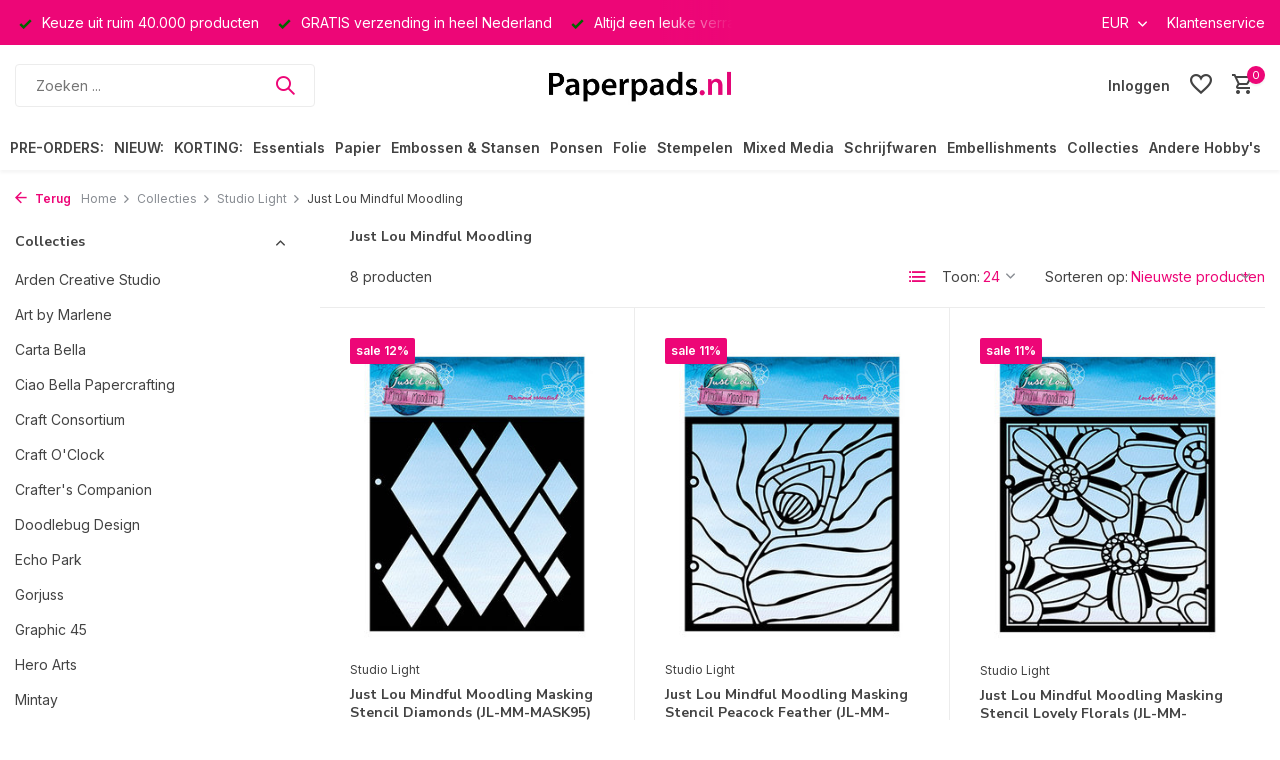

--- FILE ---
content_type: text/html;charset=utf-8
request_url: https://www.paperpads.nl/collecties/studio-light/just-lou-mindful-moodling/
body_size: 51948
content:
<!DOCTYPE html>
<html lang="nl">
  <head>
        <meta charset="utf-8"/>
<!-- [START] 'blocks/head.rain' -->
<!--

  (c) 2008-2026 Lightspeed Netherlands B.V.
  http://www.lightspeedhq.com
  Generated: 19-01-2026 @ 02:39:21

-->
<link rel="canonical" href="https://www.paperpads.nl/collecties/studio-light/just-lou-mindful-moodling/"/>
<link rel="alternate" href="https://www.paperpads.nl/index.rss" type="application/rss+xml" title="Nieuwe producten"/>
<meta name="robots" content="noodp,noydir"/>
<meta name="google-site-verification" content="emmoJSyo2qY-KEDeA-zw_G9h0PYSa1uua658g6_Skck"/>
<meta property="og:url" content="https://www.paperpads.nl/collecties/studio-light/just-lou-mindful-moodling/?source=facebook"/>
<meta property="og:site_name" content="Paperpads.nl"/>
<meta property="og:title" content="Studio Light Just Lou Mindful Moodling"/>
<meta property="og:description" content="Paperpads.nl is een gezellig en creatief bedrijf gespecialiseerd in papier gerelateerde hobby producten. Levering vindt plaats uit eigen voorraad!"/>
<!--[if lt IE 9]>
<script src="https://cdn.webshopapp.com/assets/html5shiv.js?2025-02-20"></script>
<![endif]-->
<!-- [END] 'blocks/head.rain' -->
    <title>Studio Light Just Lou Mindful Moodling - Paperpads.nl</title>
    <meta name="description" content="Paperpads.nl is een gezellig en creatief bedrijf gespecialiseerd in papier gerelateerde hobby producten. Levering vindt plaats uit eigen voorraad!" />
    <meta name="keywords" content="Studio Light, Just Lou, Mindful Moodling" />
    <meta http-equiv="X-UA-Compatible" content="IE=edge">
    <meta name="viewport" content="width=device-width, initial-scale=1.0, maximum-scale=5.0, user-scalable=no">
    <meta name="apple-mobile-web-app-capable" content="yes">
    <meta name="apple-mobile-web-app-status-bar-style" content="black">

    <link rel="shortcut icon" href="https://cdn.webshopapp.com/shops/3710/themes/175411/v/1845380/assets/favicon.ico?20230424200720" type="image/x-icon" />
    <link rel="preconnect" href="https://fonts.gstatic.com" />
    <link rel="dns-prefetch" href="https://fonts.gstatic.com">
    <link rel="preconnect" href="https://fonts.googleapis.com">
		<link rel="dns-prefetch" href="https://fonts.googleapis.com">
		<link rel="preconnect" href="https://ajax.googleapis.com">
		<link rel="dns-prefetch" href="https://ajax.googleapis.com">
		<link rel="preconnect" href="https://cdn.webshopapp.com/">
		<link rel="dns-prefetch" href="https://cdn.webshopapp.com/">
    
                        <link rel="preload" href="https://fonts.googleapis.com/css2?family=Inter:wght@300;400;600&family=Nunito+Sans:wght@100;700&display=swap" as="style" />
    <link rel="preload" href="https://cdn.webshopapp.com/shops/3710/themes/175411/assets/bootstrap-min.css?20260114105818" as="style" />
    <link rel="preload" href="https://cdn.webshopapp.com/shops/3710/themes/175411/assets/owl-carousel-min.css?20260114105818" as="style" />
    <link rel="preload" href="https://cdn.jsdelivr.net/npm/@fancyapps/ui/dist/fancybox.css" as="style" />
    <link rel="preload" href="https://cdn.webshopapp.com/assets/gui-2-0.css?2025-02-20" as="style" />
    <link rel="preload" href="https://cdn.webshopapp.com/assets/gui-responsive-2-0.css?2025-02-20" as="style" />
        	<link rel="preload" href="https://cdn.webshopapp.com/shops/3710/themes/175411/assets/icomoon-medium.ttf?20260114105818" as="font" crossorigin>
        <link rel="preload" href="https://cdn.webshopapp.com/shops/3710/themes/175411/assets/style.css?20260114105818" as="style" />
    <link rel="preload" href="https://cdn.webshopapp.com/shops/3710/themes/175411/assets/custom.css?20260114105818" as="style" />
    
    <script src="https://cdn.webshopapp.com/assets/jquery-1-9-1.js?2025-02-20"></script>
            <link rel="preload" href="https://cdn.webshopapp.com/shops/3710/themes/175411/assets/bootstrap-min.js?20260114105818" as="script">
    <link rel="preload" href="https://cdn.webshopapp.com/assets/gui.js?2025-02-20" as="script">
    <link rel="preload" href="https://cdn.webshopapp.com/assets/gui-responsive-2-0.js?2025-02-20" as="script">
    <link rel="preload" href="https://cdn.webshopapp.com/shops/3710/themes/175411/assets/scripts.js?20260114105818" as="script">
    <link rel="preload" href="https://cdn.webshopapp.com/shops/3710/themes/175411/assets/global.js?20260114105818" as="script">
    
    <meta property="og:title" content="Studio Light Just Lou Mindful Moodling">
<meta property="og:type" content="website"> 
<meta property="og:site_name" content="Paperpads.nl">
<meta property="og:url" content="https://www.paperpads.nl/">
<meta property="og:image" content="https://cdn.webshopapp.com/shops/3710/themes/175411/assets/share-image.jpg?20260114105818">
<meta name="twitter:title" content="Studio Light Just Lou Mindful Moodling">
<meta name="twitter:description" content="Paperpads.nl is een gezellig en creatief bedrijf gespecialiseerd in papier gerelateerde hobby producten. Levering vindt plaats uit eigen voorraad!">
<meta name="twitter:site" content="Paperpads.nl">
<meta name="twitter:card" content="https://cdn.webshopapp.com/shops/3710/themes/175411/v/1787768/assets/logo.png?20230311125403">
<meta name="twitter:image" content="https://cdn.webshopapp.com/shops/3710/themes/175411/assets/share-image.jpg?20260114105818">
<script type="application/ld+json">
  [
        {
      "@context": "https://schema.org/",
      "@type": "BreadcrumbList",
      "itemListElement":
      [
        {
          "@type": "ListItem",
          "position": 1,
          "item": {
            "@id": "https://www.paperpads.nl/",
            "name": "Home"
          }
        },
                {
          "@type": "ListItem",
          "position": 2,
          "item":	{
            "@id": "https://www.paperpads.nl/collecties/",
            "name": "Collecties"
          }
        },                {
          "@type": "ListItem",
          "position": 3,
          "item":	{
            "@id": "https://www.paperpads.nl/collecties/studio-light/",
            "name": "Studio Light"
          }
        },                {
          "@type": "ListItem",
          "position": 4,
          "item":	{
            "@id": "https://www.paperpads.nl/collecties/studio-light/just-lou-mindful-moodling/",
            "name": "Just Lou Mindful Moodling"
          }
        }              ]
    },
            {
      "@context": "https://schema.org/",
      "@type": "Organization",
      "url": "https://www.paperpads.nl/",
      "name": "Paperpads.nl",
      "legalName": "Paperpads.nl",
      "description": "Paperpads.nl is een gezellig en creatief bedrijf gespecialiseerd in papier gerelateerde hobby producten. Levering vindt plaats uit eigen voorraad!",
      "logo": "https://cdn.webshopapp.com/shops/3710/themes/175411/v/1787768/assets/logo.png?20230311125403",
      "image": "https://cdn.webshopapp.com/shops/3710/themes/175411/assets/share-image.jpg?20260114105818",
      "contactPoint": {
        "@type": "ContactPoint",
        "contactType": "Customer service",
        "telephone": ""
      },
      "address": {
        "@type": "PostalAddress",
        "streetAddress": "",
        "addressLocality": "",
        "postalCode": "",
        "addressCountry": "NL"
      }
          },
    { 
      "@context": "https://schema.org/", 
      "@type": "WebSite", 
      "url": "https://www.paperpads.nl/", 
      "name": "Paperpads.nl",
      "description": "Paperpads.nl is een gezellig en creatief bedrijf gespecialiseerd in papier gerelateerde hobby producten. Levering vindt plaats uit eigen voorraad!",
      "author": [
        {
          "@type": "Organization",
          "url": "https://www.dmws.nl/",
          "name": "DMWS BV",
          "address": {
            "@type": "PostalAddress",
            "streetAddress": "Wilhelmina plein 25",
            "addressLocality": "Eindhoven",
            "addressRegion": "NB",
            "postalCode": "5611 HG",
            "addressCountry": "NL"
          }
        }
      ]
    }      ]
</script>    
    <link rel="stylesheet" href="https://fonts.googleapis.com/css2?family=Inter:wght@300;400;600&family=Nunito+Sans:wght@100;700&display=swap" type="text/css">
    <link rel="stylesheet" href="https://cdn.webshopapp.com/shops/3710/themes/175411/assets/bootstrap-min.css?20260114105818" type="text/css">
    <link rel="stylesheet" href="https://cdn.webshopapp.com/shops/3710/themes/175411/assets/owl-carousel-min.css?20260114105818" type="text/css">
    <link rel="stylesheet" href="https://cdn.jsdelivr.net/npm/@fancyapps/ui/dist/fancybox.css" type="text/css">
    <link rel="stylesheet" href="https://cdn.webshopapp.com/assets/gui-2-0.css?2025-02-20" type="text/css">
    <link rel="stylesheet" href="https://cdn.webshopapp.com/assets/gui-responsive-2-0.css?2025-02-20" type="text/css">
    <link rel="stylesheet" href="https://cdn.webshopapp.com/shops/3710/themes/175411/assets/style.css?20260114105818" type="text/css">
    <link rel="stylesheet" href="https://cdn.webshopapp.com/shops/3710/themes/175411/assets/custom.css?20260114105818" type="text/css">
  </head>
  <body>
    <aside id="cart" class="sidebar d-flex cart palette-bg-white"><div class="heading d-none d-sm-block"><i class="icon-x close"></i><h3>Mijn winkelwagen</h3></div><div class="heading d-sm-none palette-bg-white mobile"><i class="icon-x close"></i><h3>Mijn winkelwagen</h3></div><div class="filledCart d-none"><ul class="list-cart list-inline mb-0 scrollbar"></ul><div class="totals-wrap"><p data-cart="total">Totaal (<span class="length">0</span>) producten<span class="amount">€0,00</span></p><p data-cart="shipping" class="shipping d-none">Verzendkosten<span class="positive"><b>Gratis</b></span></p><p class="free-shipping">Shop nog voor <b class="amount">€30,00</b> en je bestelling wordt <b class="positive">Gratis</b> verzonden!</p><p class="total" data-cart="grand-total"><b>Totaalbedrag</b><span class="grey">Incl. btw</span><span><b>€0,00</b></span></p></div><div class="continue d-flex align-items-center"><a href="https://www.paperpads.nl/cart/" class="button solid cta">Ja, ik wil dit bestellen</a></div></div><p class="emptyCart align-items-center">U heeft geen artikelen in uw winkelwagen...</p><div class="bottom d-none d-sm-block"><div class="payments d-flex justify-content-center flex-wrap dmws-payments"></div></div></aside><header id="variant-5" class="d-none d-md-block sticky"><div class="topbar palette-bg-accent-light"><div class="container"><div class="row align-items-center justify-content-between"><div class="col-6 col-xl-7"><div class="usp" data-total="3"><div class="list"><div class="item"><i class="icon-check"></i> Keuze uit ruim 40.000 producten</div><div class="item"><i class="icon-check"></i> GRATIS verzending in heel Nederland</div><div class="item"><i class="icon-check"></i> Altijd een leuke verrassing</div></div></div></div><div class="col-6 col-xl-5 d-flex align-items-center justify-content-end"><div class="d-none d-md-block drop-down currencies"><div class="current">EUR <i class="icon-chevron-down"></i></div><div class="drop shadow"><a class="d-flex nf" href="https://www.paperpads.nl/session/currency/eur/go/category/11221505"><span class="cur-icon">€</span><span>EUR</span></a><a class="d-flex nf" href="https://www.paperpads.nl/session/currency/dkk/go/category/11221505"><span class="cur-icon">kr</span><span>DKK</span></a><a class="d-flex nf" href="https://www.paperpads.nl/session/currency/nok/go/category/11221505"><span class="cur-icon">kr</span><span>NOK</span></a><a class="d-flex nf" href="https://www.paperpads.nl/session/currency/pln/go/category/11221505"><span class="cur-icon">zł</span><span>PLN</span></a><a class="d-flex nf" href="https://www.paperpads.nl/session/currency/sek/go/category/11221505"><span class="cur-icon">kr</span><span>SEK</span></a></div></div><div><a href="/service">Klantenservice</a></div></div></div></div></div><div class="sticky"><div class="overlay palette-bg-black"></div><div class="mainbar palette-bg-white"><div class="container"><div class="row align-items-center justify-content-between"><div class="col-5"><form action="https://www.paperpads.nl/search/" method="get" role="search" class="formSearch search-form default"><input type="text" name="q" autocomplete="off" value="" aria-label="Zoeken" placeholder="Zoeken ..." /><i class="icon-x"></i><button type="submit" class="search-btn" title="Zoeken"><i class="icon-search"></i></button><div class="search-results palette-bg-white"><div class="heading">Zoekresultaten voor '<span></span>'</div><ul class="list-inline list-results"></ul><ul class="list-inline list-products"></ul><a href="#" class="all">Bekijk alle resultaten</a><div class="suggestions">
          Most searched for:                                                                                                                                </div></div></form></div><div class="col-2 d-flex justify-content-center"><a href="https://www.paperpads.nl/" title="Paperpads.nl" class="logo nf"><img src="https://cdn.webshopapp.com/shops/3710/themes/175411/v/1787768/assets/logo.png?20230311125403" alt="Paperpads.nl" width="200" height="40" /></a></div><div class="col-5 d-flex align-items-center justify-content-end"><div class="wrap-cart d-flex align-items-center"><a href="https://www.paperpads.nl/account/login/" class="nf"><span class="d-lg-none"><i class="icon-account"></i></span><span class="d-none d-lg-block">Inloggen</span></a><div class="drop-down account wishlist"><div class="current"><a href="https://www.paperpads.nl/account/login/" aria-label="Verlanglijst" class="nf"><span class="fs0">Verlanglijst</span><i class="icon-wishlist"></i></a></div></div><a href="https://www.paperpads.nl/cart/" class="pos-r cart nf"><i class="icon-cart"></i><span class="count">0</span></a></div></div></div></div></div><div class="menubar palette-bg-white shadow"><div class="container"><div class="row"><div class="col-12"><div class="menu d-none d-md-flex align-items-center w-100 justify-content-center default default mega "><ul class="list-inline mb-0"><li class="list-inline-item"><a href="https://www.paperpads.nl/pre-orders/">PRE-ORDERS:</a></li><li class="list-inline-item has-sub"><a href="https://www.paperpads.nl/nieuw-papercraft/">NIEUW:</a><ul class="sub palette-bg-white"><li class=""><a href="https://www.paperpads.nl/nieuw-papercraft/2026-januari/">2026 Januari</a></li><li class="has-children"><a href="https://www.paperpads.nl/nieuw-papercraft/2025-december/">2025 December</a><ul class="subsub palette-bg-white"><li class="more"><a href="https://www.paperpads.nl/nieuw-papercraft/2025-december/">Toon meer</a></li></ul></li><li class=""><a href="https://www.paperpads.nl/nieuw-papercraft/2025-november/">2025 November</a></li><li class=""><a href="https://www.paperpads.nl/nieuw-papercraft/2025-oktober/">2025 Oktober</a></li><li class=""><a href="https://www.paperpads.nl/nieuw-papercraft/2025-september/">2025 September</a></li><li class=""><a href="https://www.paperpads.nl/nieuw-papercraft/trending-bundels/">TRENDING | BUNDELS</a></li><li class=""><a href="https://www.paperpads.nl/nieuw-papercraft/trending-cute-characters/">TRENDING | CUTE CHARACTERS</a></li><li class=""><a href="https://www.paperpads.nl/nieuw-papercraft/trending-hot-foil/">TRENDING | HOT FOIL</a></li><li class=""><a href="https://www.paperpads.nl/nieuw-papercraft/trending-junk-journals/">TRENDING | JUNK JOURNALS</a></li><li class=""><a href="https://www.paperpads.nl/nieuw-papercraft/trending-postzegels/">TRENDING | POSTZEGELS</a></li><li class=""><a href="https://www.paperpads.nl/nieuw-papercraft/tim-holtz-spring-now-then/">TIM HOLTZ SPRING now &amp; then!</a></li><li class=""><a href="https://www.paperpads.nl/nieuw-papercraft/tim-holtz-christmas-now-then/">TIM HOLTZ CHRISTMAS now &amp; then!</a></li></ul></li><li class="list-inline-item has-sub"><a href="https://www.paperpads.nl/korting/">KORTING:</a><ul class="sub palette-bg-white"><li class="has-children"><a href="https://www.paperpads.nl/korting/uitverkoop/">UITVERKOOP</a><ul class="subsub palette-bg-white"><li class="more"><a href="https://www.paperpads.nl/korting/uitverkoop/">Toon meer</a></li></ul></li><li class=""><a href="https://www.paperpads.nl/korting/de-paperpadsnl-mystery-box/">De Paperpads.nl Mystery Box</a></li><li class=""><a href="https://www.paperpads.nl/korting/paperpadsnl-allesindetent-80-kortingscode/">Paperpads.nl ALLESINDETENT-80% (=Kortingscode)</a></li><li class=""><a href="https://www.paperpads.nl/korting/paperpadsnl-allesindetent-50-kortingscode/">Paperpads.nl ALLESINDETENT-50% (=Kortingscode)</a></li><li class=""><a href="https://www.paperpads.nl/korting/euro-shop/">EURO SHOP</a></li><li class=""><a href="https://www.paperpads.nl/korting/uitverkoop-artikel-opop/">UITVERKOOP ARTIKEL OP=OP!</a></li><li class=""><a href="https://www.paperpads.nl/korting/cricut-30-kortingscode/">Cricut-30% (=Kortingscode)</a></li><li class=""><a href="https://www.paperpads.nl/korting/stamperia-sale/">Stamperia SALE</a></li></ul></li><li class="list-inline-item has-sub"><a href="https://www.paperpads.nl/essentials/">Essentials</a><ul class="sub palette-bg-white"><li class="has-children"><a href="https://www.paperpads.nl/essentials/binden/">Binden</a><ul class="subsub palette-bg-white"><li class="more"><a href="https://www.paperpads.nl/essentials/binden/">Toon meer</a></li></ul></li><li class="has-children"><a href="https://www.paperpads.nl/essentials/kleuren/">Kleuren</a><ul class="subsub palette-bg-white"><li class="more"><a href="https://www.paperpads.nl/essentials/kleuren/">Toon meer</a></li></ul></li><li class="has-children"><a href="https://www.paperpads.nl/essentials/knippen/">Knippen</a><ul class="subsub palette-bg-white"><li class="more"><a href="https://www.paperpads.nl/essentials/knippen/">Toon meer</a></li></ul></li><li class=""><a href="https://www.paperpads.nl/essentials/labelen/">Labelen</a></li><li class="has-children"><a href="https://www.paperpads.nl/essentials/meten/">Meten</a><ul class="subsub palette-bg-white"><li class="more"><a href="https://www.paperpads.nl/essentials/meten/">Toon meer</a></li></ul></li><li class=""><a href="https://www.paperpads.nl/essentials/opbergen/">Opbergen</a></li><li class="has-children"><a href="https://www.paperpads.nl/essentials/plakken/">Plakken</a><ul class="subsub palette-bg-white"><li class="more"><a href="https://www.paperpads.nl/essentials/plakken/">Toon meer</a></li></ul></li><li class=""><a href="https://www.paperpads.nl/essentials/schuren-distressen/">Schuren (Distressen)</a></li><li class="has-children"><a href="https://www.paperpads.nl/essentials/snijden/">Snijden</a><ul class="subsub palette-bg-white"><li class="more"><a href="https://www.paperpads.nl/essentials/snijden/">Toon meer</a></li></ul></li><li class=""><a href="https://www.paperpads.nl/essentials/stansen/">Stansen</a></li><li class="has-children"><a href="https://www.paperpads.nl/essentials/stempelen/">Stempelen</a><ul class="subsub palette-bg-white"><li class="more"><a href="https://www.paperpads.nl/essentials/stempelen/">Toon meer</a></li></ul></li><li class="has-children"><a href="https://www.paperpads.nl/essentials/verven/">Verven</a><ul class="subsub palette-bg-white"><li class="more"><a href="https://www.paperpads.nl/essentials/verven/">Toon meer</a></li></ul></li><li class="has-children"><a href="https://www.paperpads.nl/essentials/vouwen/">Vouwen</a><ul class="subsub palette-bg-white"><li class="more"><a href="https://www.paperpads.nl/essentials/vouwen/">Toon meer</a></li></ul></li><li class=""><a href="https://www.paperpads.nl/essentials/bureau-benodigdheden/">Bureau Benodigdheden</a></li><li class=""><a href="https://www.paperpads.nl/essentials/diversen/">Diversen</a></li><li class=""><a href="https://www.paperpads.nl/essentials/mod-podge/">Mod Podge</a></li><li class=""><a href="https://www.paperpads.nl/essentials/crafters-companion-basic-tools/">Crafter&#039;s Companion | Basic Tools</a></li><li class="has-children"><a href="https://www.paperpads.nl/essentials/ek-success-tools/">EK Success Tools</a><ul class="subsub palette-bg-white"><li class="more"><a href="https://www.paperpads.nl/essentials/ek-success-tools/">Toon meer</a></li></ul></li><li class=""><a href="https://www.paperpads.nl/essentials/jeje-produkt-plakmiddelen/">JEJE Produkt | Plakmiddelen</a></li><li class=""><a href="https://www.paperpads.nl/essentials/paperpadsnl-select/">Paperpads.nl SELECT</a></li><li class="has-children"><a href="https://www.paperpads.nl/essentials/scrapbook-adhesives-plakmiddelen/">Scrapbook Adhesives | Plakmiddelen</a><ul class="subsub palette-bg-white"><li class="more"><a href="https://www.paperpads.nl/essentials/scrapbook-adhesives-plakmiddelen/">Toon meer</a></li></ul></li><li class=""><a href="https://www.paperpads.nl/essentials/tonic-studios-tim-holtz/">Tonic Studios | Tim Holtz</a></li></ul></li><li class="list-inline-item has-sub"><a href="https://www.paperpads.nl/papier/">Papier</a><ul class="sub palette-bg-white"><li class=""><a href="https://www.paperpads.nl/papier/3d-vellen/">3D Vellen</a></li><li class="has-children"><a href="https://www.paperpads.nl/papier/albums/">Albums</a><ul class="subsub palette-bg-white"><li class="more"><a href="https://www.paperpads.nl/papier/albums/">Toon meer</a></li></ul></li><li class=""><a href="https://www.paperpads.nl/papier/design-papier-a5/">Design Papier A5</a></li><li class=""><a href="https://www.paperpads.nl/papier/design-papier-a4/">Design Papier A4</a></li><li class=""><a href="https://www.paperpads.nl/papier/design-papier-slimline/">Design Papier Slimline</a></li><li class=""><a href="https://www.paperpads.nl/papier/design-papier-6-x-6-inch/">Design Papier 6 x 6 Inch</a></li><li class=""><a href="https://www.paperpads.nl/papier/design-papier-8-x-8-inch/">Design Papier 8 x 8 Inch</a></li><li class=""><a href="https://www.paperpads.nl/papier/design-papier-12-x-12-inch/">Design Papier 12 x 12 Inch</a></li><li class="has-children"><a href="https://www.paperpads.nl/papier/ephemera-sets/">Ephemera Sets</a><ul class="subsub palette-bg-white"><li class="more"><a href="https://www.paperpads.nl/papier/ephemera-sets/">Toon meer</a></li></ul></li><li class="has-children"><a href="https://www.paperpads.nl/papier/kaarten-enveloppen/">Kaarten &amp; Enveloppen</a><ul class="subsub palette-bg-white"><li class="more"><a href="https://www.paperpads.nl/papier/kaarten-enveloppen/">Toon meer</a></li></ul></li><li class="has-children"><a href="https://www.paperpads.nl/papier/karton/">Karton</a><ul class="subsub palette-bg-white"><li class="more"><a href="https://www.paperpads.nl/papier/karton/">Toon meer</a></li></ul></li><li class="has-children"><a href="https://www.paperpads.nl/papier/rice-paper/">Rice Paper</a><ul class="subsub palette-bg-white"><li class="more"><a href="https://www.paperpads.nl/papier/rice-paper/">Toon meer</a></li></ul></li><li class="has-children"><a href="https://www.paperpads.nl/papier/speciaal-papier/">Speciaal Papier</a><ul class="subsub palette-bg-white"><li class="more"><a href="https://www.paperpads.nl/papier/speciaal-papier/">Toon meer</a></li></ul></li><li class=""><a href="https://www.paperpads.nl/papier/tags/">Tags</a></li><li class=""><a href="https://www.paperpads.nl/papier/vellum/">Vellum</a></li></ul></li><li class="list-inline-item has-sub"><a href="https://www.paperpads.nl/embossen-stansen/">Embossen &amp; Stansen</a><ul class="sub palette-bg-white"><li class="has-children"><a href="https://www.paperpads.nl/embossen-stansen/die-cutting-machines/">Die-cutting Machines</a><ul class="subsub palette-bg-white"><li class="more"><a href="https://www.paperpads.nl/embossen-stansen/die-cutting-machines/">Toon meer</a></li></ul></li><li class="has-children"><a href="https://www.paperpads.nl/embossen-stansen/snijmallen/">Snijmallen</a><ul class="subsub palette-bg-white"><li class="more"><a href="https://www.paperpads.nl/embossen-stansen/snijmallen/">Toon meer</a></li></ul></li><li class="has-children"><a href="https://www.paperpads.nl/embossen-stansen/embossing-folders/">Embossing Folders</a><ul class="subsub palette-bg-white"><li class="more"><a href="https://www.paperpads.nl/embossen-stansen/embossing-folders/">Toon meer</a></li></ul></li><li class="has-children"><a href="https://www.paperpads.nl/embossen-stansen/diversen/">Diversen</a><ul class="subsub palette-bg-white"><li class="more"><a href="https://www.paperpads.nl/embossen-stansen/diversen/">Toon meer</a></li></ul></li></ul></li><li class="list-inline-item has-sub"><a href="https://www.paperpads.nl/ponsen/">Ponsen</a><ul class="sub palette-bg-white"><li class="has-children"><a href="https://www.paperpads.nl/ponsen/ponsen-basis/">Ponsen | Basis</a><ul class="subsub palette-bg-white"><li class="more"><a href="https://www.paperpads.nl/ponsen/ponsen-basis/">Toon meer</a></li></ul></li><li class=""><a href="https://www.paperpads.nl/ponsen/ponsen-cirkel/">Ponsen | Cirkel</a></li><li class=""><a href="https://www.paperpads.nl/ponsen/ponsen-hand/">Ponsen | Hand</a></li><li class=""><a href="https://www.paperpads.nl/ponsen/ponsen-hoek/">Ponsen | Hoek</a></li><li class=""><a href="https://www.paperpads.nl/ponsen/ponsen-flexi/">Ponsen | Flexi</a></li><li class=""><a href="https://www.paperpads.nl/ponsen/ponsen-label/">Ponsen | Label</a></li><li class=""><a href="https://www.paperpads.nl/ponsen/ponsen-rand/">Ponsen | Rand</a></li><li class=""><a href="https://www.paperpads.nl/ponsen/ponsen-sets/">Ponsen | Sets</a></li><li class=""><a href="https://www.paperpads.nl/ponsen/ponsen-sleutelhanger/">Ponsen | Sleutelhanger</a></li><li class=""><a href="https://www.paperpads.nl/ponsen/wrmk-specialty-punches/">WRMK | Specialty Punches</a></li></ul></li><li class="list-inline-item has-sub"><a href="https://www.paperpads.nl/folie/">Folie</a><ul class="sub palette-bg-white"><li class="has-children"><a href="https://www.paperpads.nl/folie/hot-foil-machines/">Hot Foil Machines</a><ul class="subsub palette-bg-white"><li class="more"><a href="https://www.paperpads.nl/folie/hot-foil-machines/">Toon meer</a></li></ul></li><li class="has-children"><a href="https://www.paperpads.nl/folie/hot-foil-plates/">Hot Foil Plates</a><ul class="subsub palette-bg-white"><li class="more"><a href="https://www.paperpads.nl/folie/hot-foil-plates/">Toon meer</a></li></ul></li><li class="has-children"><a href="https://www.paperpads.nl/folie/hot-foil/">Hot Foil</a><ul class="subsub palette-bg-white"><li class="more"><a href="https://www.paperpads.nl/folie/hot-foil/">Toon meer</a></li></ul></li><li class=""><a href="https://www.paperpads.nl/folie/hot-foil-tools/">Hot Foil Tools</a></li><li class="has-children"><a href="https://www.paperpads.nl/folie/laminator-foil/">Laminator Foil</a><ul class="subsub palette-bg-white"><li class="more"><a href="https://www.paperpads.nl/folie/laminator-foil/">Toon meer</a></li></ul></li></ul></li><li class="list-inline-item has-sub"><a href="https://www.paperpads.nl/stempelen/">Stempelen</a><ul class="sub palette-bg-white"><li class="has-children"><a href="https://www.paperpads.nl/stempelen/clear-stamps/">Clear Stamps</a><ul class="subsub palette-bg-white"><li class="more"><a href="https://www.paperpads.nl/stempelen/clear-stamps/">Toon meer</a></li></ul></li><li class="has-children"><a href="https://www.paperpads.nl/stempelen/cling-stamps/">Cling Stamps</a><ul class="subsub palette-bg-white"><li class="more"><a href="https://www.paperpads.nl/stempelen/cling-stamps/">Toon meer</a></li></ul></li><li class=""><a href="https://www.paperpads.nl/stempelen/foam-stamps/">Foam Stamps</a></li><li class="has-children"><a href="https://www.paperpads.nl/stempelen/letterpress/">LetterPress</a><ul class="subsub palette-bg-white"><li class="more"><a href="https://www.paperpads.nl/stempelen/letterpress/">Toon meer</a></li></ul></li><li class="has-children"><a href="https://www.paperpads.nl/stempelen/linocut-linoprint/">Linocut | Linoprint</a><ul class="subsub palette-bg-white"><li class="more"><a href="https://www.paperpads.nl/stempelen/linocut-linoprint/">Toon meer</a></li></ul></li><li class="has-children"><a href="https://www.paperpads.nl/stempelen/stone-stamps/">Stone Stamps</a><ul class="subsub palette-bg-white"><li class="more"><a href="https://www.paperpads.nl/stempelen/stone-stamps/">Toon meer</a></li></ul></li><li class="has-children"><a href="https://www.paperpads.nl/stempelen/unmounted-rubber-stamps/">Unmounted Rubber Stamps</a><ul class="subsub palette-bg-white"><li class="more"><a href="https://www.paperpads.nl/stempelen/unmounted-rubber-stamps/">Toon meer</a></li></ul></li><li class="has-children"><a href="https://www.paperpads.nl/stempelen/wax-sealing-lakstempels/">Wax Sealing | Lakstempels</a><ul class="subsub palette-bg-white"><li class="more"><a href="https://www.paperpads.nl/stempelen/wax-sealing-lakstempels/">Toon meer</a></li></ul></li><li class=""><a href="https://www.paperpads.nl/stempelen/wooden-stamps/">Wooden Stamps</a></li><li class=""><a href="https://www.paperpads.nl/stempelen/stempel-toebehoren/">Stempel Toebehoren</a></li></ul></li><li class="list-inline-item has-sub"><a href="https://www.paperpads.nl/mixed-media/">Mixed Media</a><ul class="sub palette-bg-white"><li class=""><a href="https://www.paperpads.nl/mixed-media/airbrush/">Airbrush</a></li><li class="has-children"><a href="https://www.paperpads.nl/mixed-media/embossing-poeders/">Embossing Poeders</a><ul class="subsub palette-bg-white"><li class="more"><a href="https://www.paperpads.nl/mixed-media/embossing-poeders/">Toon meer</a></li></ul></li><li class="has-children"><a href="https://www.paperpads.nl/mixed-media/fluweel-poeder/">Fluweel Poeder</a><ul class="subsub palette-bg-white"><li class="more"><a href="https://www.paperpads.nl/mixed-media/fluweel-poeder/">Toon meer</a></li></ul></li><li class="has-children"><a href="https://www.paperpads.nl/mixed-media/gilding-flakes/">Gilding Flakes</a><ul class="subsub palette-bg-white"><li class="more"><a href="https://www.paperpads.nl/mixed-media/gilding-flakes/">Toon meer</a></li></ul></li><li class="has-children"><a href="https://www.paperpads.nl/mixed-media/glitter/">Glitter</a><ul class="subsub palette-bg-white"><li class="more"><a href="https://www.paperpads.nl/mixed-media/glitter/">Toon meer</a></li></ul></li><li class="has-children"><a href="https://www.paperpads.nl/mixed-media/inkt/">Inkt</a><ul class="subsub palette-bg-white"><li class="more"><a href="https://www.paperpads.nl/mixed-media/inkt/">Toon meer</a></li></ul></li><li class="has-children"><a href="https://www.paperpads.nl/mixed-media/masking-stencils/">Masking Stencils</a><ul class="subsub palette-bg-white"><li class="more"><a href="https://www.paperpads.nl/mixed-media/masking-stencils/">Toon meer</a></li></ul></li><li class="has-children"><a href="https://www.paperpads.nl/mixed-media/monoprinting/">Monoprinting</a><ul class="subsub palette-bg-white"><li class="more"><a href="https://www.paperpads.nl/mixed-media/monoprinting/">Toon meer</a></li></ul></li><li class="has-children"><a href="https://www.paperpads.nl/mixed-media/moulds/">Moulds</a><ul class="subsub palette-bg-white"><li class="more"><a href="https://www.paperpads.nl/mixed-media/moulds/">Toon meer</a></li></ul></li><li class="has-children"><a href="https://www.paperpads.nl/mixed-media/parels/">Parels</a><ul class="subsub palette-bg-white"><li class="more"><a href="https://www.paperpads.nl/mixed-media/parels/">Toon meer</a></li></ul></li><li class="has-children"><a href="https://www.paperpads.nl/mixed-media/paste/">Paste</a><ul class="subsub palette-bg-white"><li class="more"><a href="https://www.paperpads.nl/mixed-media/paste/">Toon meer</a></li></ul></li><li class="has-children"><a href="https://www.paperpads.nl/mixed-media/pigment-poeder/">Pigment Poeder</a><ul class="subsub palette-bg-white"><li class="more"><a href="https://www.paperpads.nl/mixed-media/pigment-poeder/">Toon meer</a></li></ul></li><li class="has-children"><a href="https://www.paperpads.nl/mixed-media/resin/">Resin</a><ul class="subsub palette-bg-white"><li class="more"><a href="https://www.paperpads.nl/mixed-media/resin/">Toon meer</a></li></ul></li><li class=""><a href="https://www.paperpads.nl/mixed-media/sneeuw/">Sneeuw</a></li><li class="has-children"><a href="https://www.paperpads.nl/mixed-media/spray/">Spray</a><ul class="subsub palette-bg-white"><li class="more"><a href="https://www.paperpads.nl/mixed-media/spray/">Toon meer</a></li></ul></li><li class="has-children"><a href="https://www.paperpads.nl/mixed-media/verf/">Verf</a><ul class="subsub palette-bg-white"><li class="more"><a href="https://www.paperpads.nl/mixed-media/verf/">Toon meer</a></li></ul></li><li class="has-children"><a href="https://www.paperpads.nl/mixed-media/wax/">Wax</a><ul class="subsub palette-bg-white"><li class="more"><a href="https://www.paperpads.nl/mixed-media/wax/">Toon meer</a></li></ul></li><li class=""><a href="https://www.paperpads.nl/mixed-media/ranger-inkssentials/">Ranger | Inkssentials</a></li><li class=""><a href="https://www.paperpads.nl/mixed-media/diversen/">Diversen</a></li></ul></li><li class="list-inline-item has-sub"><a href="https://www.paperpads.nl/schrijfwaren/">Schrijfwaren</a><ul class="sub palette-bg-white"><li class="has-children"><a href="https://www.paperpads.nl/schrijfwaren/alcohol-markers/">Alcohol Markers</a><ul class="subsub palette-bg-white"><li class="more"><a href="https://www.paperpads.nl/schrijfwaren/alcohol-markers/">Toon meer</a></li></ul></li><li class="has-children"><a href="https://www.paperpads.nl/schrijfwaren/gelpennen/">Gelpennen</a><ul class="subsub palette-bg-white"><li class="more"><a href="https://www.paperpads.nl/schrijfwaren/gelpennen/">Toon meer</a></li></ul></li><li class="has-children"><a href="https://www.paperpads.nl/schrijfwaren/glitter-markers/">Glitter Markers</a><ul class="subsub palette-bg-white"><li class="more"><a href="https://www.paperpads.nl/schrijfwaren/glitter-markers/">Toon meer</a></li></ul></li><li class=""><a href="https://www.paperpads.nl/schrijfwaren/kalligrafie-markers/">Kalligrafie Markers</a></li><li class=""><a href="https://www.paperpads.nl/schrijfwaren/metallic-markers/">Metallic Markers</a></li><li class="has-children"><a href="https://www.paperpads.nl/schrijfwaren/pigment-markers/">Pigment Markers</a><ul class="subsub palette-bg-white"><li class="more"><a href="https://www.paperpads.nl/schrijfwaren/pigment-markers/">Toon meer</a></li></ul></li><li class="has-children"><a href="https://www.paperpads.nl/schrijfwaren/potloden/">Potloden</a><ul class="subsub palette-bg-white"><li class="more"><a href="https://www.paperpads.nl/schrijfwaren/potloden/">Toon meer</a></li></ul></li><li class=""><a href="https://www.paperpads.nl/schrijfwaren/stippen-markers/">Stippen Markers</a></li><li class=""><a href="https://www.paperpads.nl/schrijfwaren/textiel-markers/">Textiel Markers</a></li><li class=""><a href="https://www.paperpads.nl/schrijfwaren/verf-markers/">Verf Markers</a></li><li class="has-children"><a href="https://www.paperpads.nl/schrijfwaren/waskrijt/">Waskrijt</a><ul class="subsub palette-bg-white"><li class="more"><a href="https://www.paperpads.nl/schrijfwaren/waskrijt/">Toon meer</a></li></ul></li><li class="has-children"><a href="https://www.paperpads.nl/schrijfwaren/water-based-markers/">Water Based Markers</a><ul class="subsub palette-bg-white"><li class="more"><a href="https://www.paperpads.nl/schrijfwaren/water-based-markers/">Toon meer</a></li></ul></li><li class=""><a href="https://www.paperpads.nl/schrijfwaren/diversen/">Diversen</a></li></ul></li><li class="list-inline-item has-sub"><a href="https://www.paperpads.nl/embellishments/">Embellishments</a><ul class="sub palette-bg-white"><li class="has-children"><a href="https://www.paperpads.nl/embellishments/acetate/">Acetate</a><ul class="subsub palette-bg-white"><li class="more"><a href="https://www.paperpads.nl/embellishments/acetate/">Toon meer</a></li></ul></li><li class=""><a href="https://www.paperpads.nl/embellishments/alfabet-stickers/">Alfabet Stickers</a></li><li class=""><a href="https://www.paperpads.nl/embellishments/bloemen/">Bloemen</a></li><li class=""><a href="https://www.paperpads.nl/embellishments/buttons/">Buttons</a></li><li class=""><a href="https://www.paperpads.nl/embellishments/chipboard/">Chipboard</a></li><li class=""><a href="https://www.paperpads.nl/embellishments/decoratie/">Decoratie</a></li><li class=""><a href="https://www.paperpads.nl/embellishments/doilies/">Doilies</a></li><li class=""><a href="https://www.paperpads.nl/embellishments/enamel-dots-shapes/">Enamel Dots &amp; Shapes</a></li><li class=""><a href="https://www.paperpads.nl/embellishments/eva-foam/">EVA Foam</a></li><li class="has-children"><a href="https://www.paperpads.nl/embellishments/eyelets/">Eyelets</a><ul class="subsub palette-bg-white"><li class="more"><a href="https://www.paperpads.nl/embellishments/eyelets/">Toon meer</a></li></ul></li><li class=""><a href="https://www.paperpads.nl/embellishments/glas/">Glas</a></li><li class=""><a href="https://www.paperpads.nl/embellishments/glitterfiguren/">Glitterfiguren</a></li><li class=""><a href="https://www.paperpads.nl/embellishments/hout/">Hout</a></li><li class=""><a href="https://www.paperpads.nl/embellishments/idea-ology-tim-holtz/">Idea-ology | Tim Holtz</a></li><li class=""><a href="https://www.paperpads.nl/embellishments/knopen/">Knopen</a></li><li class=""><a href="https://www.paperpads.nl/embellishments/kralen/">Kralen</a></li><li class="has-children"><a href="https://www.paperpads.nl/embellishments/lint/">Lint</a><ul class="subsub palette-bg-white"><li class="more"><a href="https://www.paperpads.nl/embellishments/lint/">Toon meer</a></li></ul></li><li class="has-children"><a href="https://www.paperpads.nl/embellishments/metaal/">Metaal</a><ul class="subsub palette-bg-white"><li class="more"><a href="https://www.paperpads.nl/embellishments/metaal/">Toon meer</a></li></ul></li><li class=""><a href="https://www.paperpads.nl/embellishments/muziek-mechaniekjes/">Muziek Mechaniekjes</a></li><li class=""><a href="https://www.paperpads.nl/embellishments/pailletten/">Pailletten</a></li><li class=""><a href="https://www.paperpads.nl/embellishments/pompoms/">Pompoms</a></li><li class=""><a href="https://www.paperpads.nl/embellishments/riet/">Riet</a></li><li class=""><a href="https://www.paperpads.nl/embellishments/rub-ons/">Rub On&#039;s</a></li><li class=""><a href="https://www.paperpads.nl/embellishments/shaker-elements/">Shaker Elements</a></li><li class="has-children"><a href="https://www.paperpads.nl/embellishments/splitpennen-brads/">Splitpennen &amp; Brads</a><ul class="subsub palette-bg-white"><li class="more"><a href="https://www.paperpads.nl/embellishments/splitpennen-brads/">Toon meer</a></li></ul></li><li class=""><a href="https://www.paperpads.nl/embellishments/staples-graphic-45/">Staples | Graphic 45</a></li><li class=""><a href="https://www.paperpads.nl/embellishments/stickers/">Stickers</a></li><li class=""><a href="https://www.paperpads.nl/embellishments/stof/">Stof</a></li><li class=""><a href="https://www.paperpads.nl/embellishments/strass-steentjes-gemstones/">Strass Steentjes &amp; Gemstones</a></li><li class=""><a href="https://www.paperpads.nl/embellishments/styropor/">Styropor</a></li><li class="has-children"><a href="https://www.paperpads.nl/embellishments/tape/">Tape</a><ul class="subsub palette-bg-white"><li class="more"><a href="https://www.paperpads.nl/embellishments/tape/">Toon meer</a></li></ul></li><li class=""><a href="https://www.paperpads.nl/embellishments/tassels/">Tassels</a></li><li class="has-children"><a href="https://www.paperpads.nl/embellishments/touw/">Touw</a><ul class="subsub palette-bg-white"><li class="more"><a href="https://www.paperpads.nl/embellishments/touw/">Toon meer</a></li></ul></li><li class=""><a href="https://www.paperpads.nl/embellishments/verlichting/">Verlichting</a></li><li class=""><a href="https://www.paperpads.nl/embellishments/vilt/">Vilt</a></li><li class=""><a href="https://www.paperpads.nl/embellishments/wiebelogen/">Wiebelogen</a></li></ul></li><li class="list-inline-item has-sub"><a href="https://www.paperpads.nl/collecties/">Collecties</a><ul class="sub palette-bg-white"><li class="has-children"><a href="https://www.paperpads.nl/collecties/arden-creative-studio/">Arden Creative Studio</a><ul class="subsub palette-bg-white"><li class="more"><a href="https://www.paperpads.nl/collecties/arden-creative-studio/">Toon meer</a></li></ul></li><li class="has-children"><a href="https://www.paperpads.nl/collecties/art-by-marlene/">Art by Marlene</a><ul class="subsub palette-bg-white"><li class="more"><a href="https://www.paperpads.nl/collecties/art-by-marlene/">Toon meer</a></li></ul></li><li class="has-children"><a href="https://www.paperpads.nl/collecties/carta-bella/">Carta Bella</a><ul class="subsub palette-bg-white"><li class="more"><a href="https://www.paperpads.nl/collecties/carta-bella/">Toon meer</a></li></ul></li><li class="has-children"><a href="https://www.paperpads.nl/collecties/ciao-bella-papercrafting/">Ciao Bella Papercrafting</a><ul class="subsub palette-bg-white"><li class="more"><a href="https://www.paperpads.nl/collecties/ciao-bella-papercrafting/">Toon meer</a></li></ul></li><li class="has-children"><a href="https://www.paperpads.nl/collecties/craft-consortium/">Craft Consortium</a><ul class="subsub palette-bg-white"><li class="more"><a href="https://www.paperpads.nl/collecties/craft-consortium/">Toon meer</a></li></ul></li><li class="has-children"><a href="https://www.paperpads.nl/collecties/craft-oclock/">Craft O&#039;Clock</a><ul class="subsub palette-bg-white"><li class="more"><a href="https://www.paperpads.nl/collecties/craft-oclock/">Toon meer</a></li></ul></li><li class="has-children"><a href="https://www.paperpads.nl/collecties/crafters-companion/">Crafter&#039;s Companion</a><ul class="subsub palette-bg-white"><li class="more"><a href="https://www.paperpads.nl/collecties/crafters-companion/">Toon meer</a></li></ul></li><li class="has-children"><a href="https://www.paperpads.nl/collecties/doodlebug-design/">Doodlebug Design</a><ul class="subsub palette-bg-white"><li class="more"><a href="https://www.paperpads.nl/collecties/doodlebug-design/">Toon meer</a></li></ul></li><li class="has-children"><a href="https://www.paperpads.nl/collecties/echo-park/">Echo Park</a><ul class="subsub palette-bg-white"><li class="more"><a href="https://www.paperpads.nl/collecties/echo-park/">Toon meer</a></li></ul></li><li class=""><a href="https://www.paperpads.nl/collecties/gorjuss/">Gorjuss</a></li><li class="has-children"><a href="https://www.paperpads.nl/collecties/graphic-45/">Graphic 45</a><ul class="subsub palette-bg-white"><li class="more"><a href="https://www.paperpads.nl/collecties/graphic-45/">Toon meer</a></li></ul></li><li class="has-children"><a href="https://www.paperpads.nl/collecties/hero-arts/">Hero Arts</a><ul class="subsub palette-bg-white"><li class="more"><a href="https://www.paperpads.nl/collecties/hero-arts/">Toon meer</a></li></ul></li><li class="has-children"><a href="https://www.paperpads.nl/collecties/mintay/">Mintay</a><ul class="subsub palette-bg-white"><li class="more"><a href="https://www.paperpads.nl/collecties/mintay/">Toon meer</a></li></ul></li><li class="has-children"><a href="https://www.paperpads.nl/collecties/p13/">P13</a><ul class="subsub palette-bg-white"><li class="more"><a href="https://www.paperpads.nl/collecties/p13/">Toon meer</a></li></ul></li><li class="has-children"><a href="https://www.paperpads.nl/collecties/papers-for-you/">Papers For You</a><ul class="subsub palette-bg-white"><li class="more"><a href="https://www.paperpads.nl/collecties/papers-for-you/">Toon meer</a></li></ul></li><li class="has-children"><a href="https://www.paperpads.nl/collecties/prima-marketing-inc/">Prima Marketing Inc.</a><ul class="subsub palette-bg-white"><li class="more"><a href="https://www.paperpads.nl/collecties/prima-marketing-inc/">Toon meer</a></li></ul></li><li class="has-children"><a href="https://www.paperpads.nl/collecties/simple-stories/">Simple Stories</a><ul class="subsub palette-bg-white"><li class="more"><a href="https://www.paperpads.nl/collecties/simple-stories/">Toon meer</a></li></ul></li><li class="has-children"><a href="https://www.paperpads.nl/collecties/spellbinders/">Spellbinders</a><ul class="subsub palette-bg-white"><li class="more"><a href="https://www.paperpads.nl/collecties/spellbinders/">Toon meer</a></li></ul></li><li class="has-children"><a href="https://www.paperpads.nl/collecties/stamperia/">Stamperia</a><ul class="subsub palette-bg-white"><li class="more"><a href="https://www.paperpads.nl/collecties/stamperia/">Toon meer</a></li></ul></li><li class="has-children"><a href="https://www.paperpads.nl/collecties/stampers-anonymous/">Stampers Anonymous</a><ul class="subsub palette-bg-white"><li class="more"><a href="https://www.paperpads.nl/collecties/stampers-anonymous/">Toon meer</a></li></ul></li><li class="has-children"><a href="https://www.paperpads.nl/collecties/studio-light/">Studio Light</a><ul class="subsub palette-bg-white"><li class="more"><a href="https://www.paperpads.nl/collecties/studio-light/">Toon meer</a></li></ul></li></ul></li><li class="list-inline-item has-sub"><a href="https://www.paperpads.nl/andere-hobbys/">Andere Hobby&#039;s</a><ul class="sub palette-bg-white"><li class=""><a href="https://www.paperpads.nl/andere-hobbys/borduren/">Borduren</a></li><li class=""><a href="https://www.paperpads.nl/andere-hobbys/cyanotype/">Cyanotype</a></li><li class=""><a href="https://www.paperpads.nl/andere-hobbys/diamond-painting/">Diamond Painting</a></li><li class=""><a href="https://www.paperpads.nl/andere-hobbys/dot-painting/">Dot Painting</a></li><li class="has-children"><a href="https://www.paperpads.nl/andere-hobbys/find-it-trading-hobby-sets/">Find It Trading Hobby Sets</a><ul class="subsub palette-bg-white"><li class="more"><a href="https://www.paperpads.nl/andere-hobbys/find-it-trading-hobby-sets/">Toon meer</a></li></ul></li><li class=""><a href="https://www.paperpads.nl/andere-hobbys/haken/">Haken</a></li><li class=""><a href="https://www.paperpads.nl/andere-hobbys/kleurboeken/">Kleurboeken</a></li><li class="has-children"><a href="https://www.paperpads.nl/andere-hobbys/linoleum-art/">Linoleum Art</a><ul class="subsub palette-bg-white"><li class="more"><a href="https://www.paperpads.nl/andere-hobbys/linoleum-art/">Toon meer</a></li></ul></li><li class=""><a href="https://www.paperpads.nl/andere-hobbys/macrame/">Macramé</a></li><li class=""><a href="https://www.paperpads.nl/andere-hobbys/miniatuur/">Miniatuur</a></li><li class=""><a href="https://www.paperpads.nl/andere-hobbys/modelleren/">Modelleren</a></li><li class=""><a href="https://www.paperpads.nl/andere-hobbys/origami/">Origami</a></li><li class="has-children"><a href="https://www.paperpads.nl/andere-hobbys/plotteren/">Plotteren</a><ul class="subsub palette-bg-white"><li class="more"><a href="https://www.paperpads.nl/andere-hobbys/plotteren/">Toon meer</a></li></ul></li><li class="has-children"><a href="https://www.paperpads.nl/andere-hobbys/resin-casting/">Resin Casting</a><ul class="subsub palette-bg-white"><li class="more"><a href="https://www.paperpads.nl/andere-hobbys/resin-casting/">Toon meer</a></li></ul></li><li class=""><a href="https://www.paperpads.nl/andere-hobbys/slijm-maken/">Slijm Maken</a></li><li class=""><a href="https://www.paperpads.nl/andere-hobbys/stationery/">Stationery</a></li><li class=""><a href="https://www.paperpads.nl/andere-hobbys/strijkkralen/">Strijkkralen</a></li></ul></li></ul></div></div></div></div></div></div><div class="spacetop"></div></header><header id="mobile-variant-4" class="d-md-none mobile-header sticky"><div class="overlay palette-bg-black"></div><div class="top shadow palette-bg-white"><div class="container"><div class="row"><div class="col-12 d-flex align-items-center justify-content-between"><div class="d-md-none mobile-menu"><i class="icon-menu"></i><div class="menu-wrapper"><div class="d-flex align-items-center justify-content-between heading palette-bg-white"><span>Menu</span><i class="icon-x"></i></div><ul class="list-inline mb-0 palette-bg-white"><li class="categories images"><a href="https://www.paperpads.nl/catalog/" data-title="categorieën">Categorieën</a><div class="back">Terug naar <span></span></div><ul><li class=""><a href="https://www.paperpads.nl/pre-orders/" class="nf" data-title="pre-orders:">PRE-ORDERS:</a></li><li class="has-sub "><a href="https://www.paperpads.nl/nieuw-papercraft/" class="nf" data-title="nieuw:">NIEUW:<i class="icon-chevron-down"></i></a><ul class="sub"><li class=""><a href="https://www.paperpads.nl/nieuw-papercraft/2026-januari/" data-title="2026 januari">2026 Januari</a></li><li class="has-children"><a href="https://www.paperpads.nl/nieuw-papercraft/2025-december/" data-title="2025 december">2025 December<i class="icon-chevron-down"></i></a><ul class="sub"><li><a href="https://www.paperpads.nl/nieuw-papercraft/2025-december/schrijfwaren/" data-title="schrijfwaren">Schrijfwaren</a></li></ul></li><li class=""><a href="https://www.paperpads.nl/nieuw-papercraft/2025-november/" data-title="2025 november">2025 November</a></li><li class=""><a href="https://www.paperpads.nl/nieuw-papercraft/2025-oktober/" data-title="2025 oktober">2025 Oktober</a></li><li class=""><a href="https://www.paperpads.nl/nieuw-papercraft/2025-september/" data-title="2025 september">2025 September</a></li><li class=""><a href="https://www.paperpads.nl/nieuw-papercraft/trending-bundels/" data-title="trending | bundels">TRENDING | BUNDELS</a></li><li class=""><a href="https://www.paperpads.nl/nieuw-papercraft/trending-cute-characters/" data-title="trending | cute characters">TRENDING | CUTE CHARACTERS</a></li><li class=""><a href="https://www.paperpads.nl/nieuw-papercraft/trending-hot-foil/" data-title="trending | hot foil">TRENDING | HOT FOIL</a></li><li class=""><a href="https://www.paperpads.nl/nieuw-papercraft/trending-junk-journals/" data-title="trending | junk journals">TRENDING | JUNK JOURNALS</a></li><li class=""><a href="https://www.paperpads.nl/nieuw-papercraft/trending-postzegels/" data-title="trending | postzegels">TRENDING | POSTZEGELS</a></li><li class=""><a href="https://www.paperpads.nl/nieuw-papercraft/tim-holtz-spring-now-then/" data-title="tim holtz spring now &amp; then!">TIM HOLTZ SPRING now &amp; then!</a></li><li class=""><a href="https://www.paperpads.nl/nieuw-papercraft/tim-holtz-christmas-now-then/" data-title="tim holtz christmas now &amp; then!">TIM HOLTZ CHRISTMAS now &amp; then!</a></li></ul></li><li class="has-sub "><a href="https://www.paperpads.nl/korting/" class="nf" data-title="korting:">KORTING:<i class="icon-chevron-down"></i></a><ul class="sub"><li class="has-children"><a href="https://www.paperpads.nl/korting/uitverkoop/" data-title="uitverkoop">UITVERKOOP<i class="icon-chevron-down"></i></a><ul class="sub"><li><a href="https://www.paperpads.nl/korting/uitverkoop/aladine/" data-title="aladine">Aladine</a></li><li><a href="https://www.paperpads.nl/korting/uitverkoop/american-crafts/" data-title="american crafts">American Crafts</a></li><li><a href="https://www.paperpads.nl/korting/uitverkoop/carta-bella/" data-title="carta bella">Carta Bella</a></li><li><a href="https://www.paperpads.nl/korting/uitverkoop/cottage-cutz/" data-title="cottage cutz">Cottage Cutz</a></li><li><a href="https://www.paperpads.nl/korting/uitverkoop/couture-creations/" data-title="couture creations">Couture Creations</a></li><li><a href="https://www.paperpads.nl/korting/uitverkoop/craft-smith/" data-title="craft smith">Craft Smith</a></li><li><a href="https://www.paperpads.nl/korting/uitverkoop/crafters-companion/" data-title="crafter&#039;s companion">Crafter&#039;s Companion</a></li><li><a href="https://www.paperpads.nl/korting/uitverkoop/crafty-individuals/" data-title="crafty individuals">Crafty Individuals</a></li><li><a href="https://www.paperpads.nl/korting/uitverkoop/creative-expressions/" data-title="creative expressions">Creative Expressions</a></li><li><a href="https://www.paperpads.nl/korting/uitverkoop/disney/" data-title="disney">Disney</a></li><li><a href="https://www.paperpads.nl/korting/uitverkoop/dress-my-craft/" data-title="dress my craft">Dress My Craft</a></li><li><a href="https://www.paperpads.nl/korting/uitverkoop/dutch-doobadoo/" data-title="dutch doobadoo">Dutch Doobadoo</a></li><li><a href="https://www.paperpads.nl/korting/uitverkoop/graphic-45/" data-title="graphic 45">Graphic 45</a></li><li><a href="https://www.paperpads.nl/korting/uitverkoop/heffy-doodle/" data-title="heffy doodle">Heffy Doodle</a></li><li><a href="https://www.paperpads.nl/korting/uitverkoop/indigoblu/" data-title="indigoblu">IndigoBlu</a></li><li><a href="https://www.paperpads.nl/korting/uitverkoop/katkin-krafts/" data-title="katkin krafts">Katkin Krafts</a></li><li><a href="https://www.paperpads.nl/korting/uitverkoop/lawn-fawn/" data-title="lawn fawn">Lawn Fawn</a></li><li><a href="https://www.paperpads.nl/korting/uitverkoop/memory-place/" data-title="memory place">Memory Place</a></li><li><a href="https://www.paperpads.nl/korting/uitverkoop/my-favorite-things/" data-title="my favorite things">My Favorite Things</a></li><li><a href="https://www.paperpads.nl/korting/uitverkoop/nellie-snellen/" data-title="nellie snellen">Nellie Snellen</a></li><li><a href="https://www.paperpads.nl/korting/uitverkoop/p13/" data-title="p13">P13</a></li><li><a href="https://www.paperpads.nl/korting/uitverkoop/picket-fence-studios/" data-title="picket fence studios">Picket Fence Studios</a></li><li><a href="https://www.paperpads.nl/korting/uitverkoop/pink-ink-designs/" data-title="pink ink designs">Pink Ink Designs</a></li><li><a href="https://www.paperpads.nl/korting/uitverkoop/pronty-crafts/" data-title="pronty crafts">Pronty Crafts</a></li><li><a href="https://www.paperpads.nl/korting/uitverkoop/spellbinders/" data-title="spellbinders">Spellbinders</a></li><li><a href="https://www.paperpads.nl/korting/uitverkoop/stampendous/" data-title="stampendous">Stampendous</a></li><li><a href="https://www.paperpads.nl/korting/uitverkoop/studio-light/" data-title="studio light">Studio Light</a></li><li><a href="https://www.paperpads.nl/korting/uitverkoop/the-crafters-workshop/" data-title="the crafter&#039;s workshop">The Crafter&#039;s Workshop</a></li><li><a href="https://www.paperpads.nl/korting/uitverkoop/the-paper-boutique/" data-title="the paper boutique">The Paper Boutique</a></li><li><a href="https://www.paperpads.nl/korting/uitverkoop/the-paper-tree/" data-title="the paper tree">The Paper Tree</a></li><li><a href="https://www.paperpads.nl/korting/uitverkoop/tulip/" data-title="tulip">Tulip</a></li><li><a href="https://www.paperpads.nl/korting/uitverkoop/we-r-makers/" data-title="we r makers">We R Makers</a></li><li><a href="https://www.paperpads.nl/korting/uitverkoop/woodware/" data-title="woodware">Woodware</a></li></ul></li><li class=""><a href="https://www.paperpads.nl/korting/de-paperpadsnl-mystery-box/" data-title="de paperpads.nl mystery box">De Paperpads.nl Mystery Box</a></li><li class=""><a href="https://www.paperpads.nl/korting/paperpadsnl-allesindetent-80-kortingscode/" data-title="paperpads.nl allesindetent-80% (=kortingscode)">Paperpads.nl ALLESINDETENT-80% (=Kortingscode)</a></li><li class=""><a href="https://www.paperpads.nl/korting/paperpadsnl-allesindetent-50-kortingscode/" data-title="paperpads.nl allesindetent-50% (=kortingscode)">Paperpads.nl ALLESINDETENT-50% (=Kortingscode)</a></li><li class=""><a href="https://www.paperpads.nl/korting/euro-shop/" data-title="euro shop">EURO SHOP</a></li><li class=""><a href="https://www.paperpads.nl/korting/uitverkoop-artikel-opop/" data-title="uitverkoop artikel op=op!">UITVERKOOP ARTIKEL OP=OP!</a></li><li class=""><a href="https://www.paperpads.nl/korting/cricut-30-kortingscode/" data-title="cricut-30% (=kortingscode)">Cricut-30% (=Kortingscode)</a></li><li class=""><a href="https://www.paperpads.nl/korting/stamperia-sale/" data-title="stamperia sale">Stamperia SALE</a></li></ul></li><li class="has-sub "><a href="https://www.paperpads.nl/essentials/" class="nf" data-title="essentials">Essentials<i class="icon-chevron-down"></i></a><ul class="sub"><li class="has-children"><a href="https://www.paperpads.nl/essentials/binden/" data-title="binden">Binden<i class="icon-chevron-down"></i></a><ul class="sub"><li><a href="https://www.paperpads.nl/essentials/binden/boekbindringen/" data-title="boekbindringen">Boekbindringen</a></li><li><a href="https://www.paperpads.nl/essentials/binden/binding-discs/" data-title="binding discs">Binding Discs</a></li><li><a href="https://www.paperpads.nl/essentials/binden/binding-studs/" data-title="binding studs">Binding Studs</a></li><li><a href="https://www.paperpads.nl/essentials/binden/eyelet-setters/" data-title="eyelet setters">Eyelet Setters</a></li><li><a href="https://www.paperpads.nl/essentials/binden/vaessen-creative-bind-easy/" data-title="vaessen creative | bind easy">Vaessen Creative | Bind Easy</a></li><li><a href="https://www.paperpads.nl/essentials/binden/we-r-makers-cinch/" data-title="we r makers | cinch">We R Makers | Cinch</a></li></ul></li><li class="has-children"><a href="https://www.paperpads.nl/essentials/kleuren/" data-title="kleuren">Kleuren<i class="icon-chevron-down"></i></a><ul class="sub"><li><a href="https://www.paperpads.nl/essentials/kleuren/doezelaars/" data-title="doezelaars">Doezelaars</a></li><li><a href="https://www.paperpads.nl/essentials/kleuren/gummen/" data-title="gummen">Gummen</a></li><li><a href="https://www.paperpads.nl/essentials/kleuren/puntenslijpers/" data-title="puntenslijpers">Puntenslijpers</a></li><li><a href="https://www.paperpads.nl/essentials/kleuren/reukloze-terpentine/" data-title="reukloze terpentine">Reukloze Terpentine</a></li></ul></li><li class="has-children"><a href="https://www.paperpads.nl/essentials/knippen/" data-title="knippen">Knippen<i class="icon-chevron-down"></i></a><ul class="sub"><li><a href="https://www.paperpads.nl/essentials/knippen/scharen/" data-title="scharen">Scharen</a></li><li><a href="https://www.paperpads.nl/essentials/knippen/kartelscharen/" data-title="kartelscharen">Kartelscharen</a></li><li><a href="https://www.paperpads.nl/essentials/knippen/kinderscharen/" data-title="kinderscharen">Kinderscharen</a></li><li><a href="https://www.paperpads.nl/essentials/knippen/pincet-scharen/" data-title="pincet scharen">Pincet Scharen</a></li><li><a href="https://www.paperpads.nl/essentials/knippen/scharenslijpers/" data-title="scharenslijpers">Scharenslijpers</a></li><li><a href="https://www.paperpads.nl/essentials/knippen/tonic-studios-tim-holtz/" data-title="tonic studios | tim holtz">Tonic Studios | Tim Holtz</a></li></ul></li><li class=""><a href="https://www.paperpads.nl/essentials/labelen/" data-title="labelen">Labelen</a></li><li class="has-children"><a href="https://www.paperpads.nl/essentials/meten/" data-title="meten">Meten<i class="icon-chevron-down"></i></a><ul class="sub"><li><a href="https://www.paperpads.nl/essentials/meten/linialen/" data-title="linialen">Linialen</a></li><li><a href="https://www.paperpads.nl/essentials/meten/scheur-linialen/" data-title="scheur linialen">Scheur Linialen</a></li><li><a href="https://www.paperpads.nl/essentials/meten/speciale-linialen/" data-title="speciale linialen">Speciale Linialen</a></li></ul></li><li class=""><a href="https://www.paperpads.nl/essentials/opbergen/" data-title="opbergen">Opbergen</a></li><li class="has-children"><a href="https://www.paperpads.nl/essentials/plakken/" data-title="plakken">Plakken<i class="icon-chevron-down"></i></a><ul class="sub"><li><a href="https://www.paperpads.nl/essentials/plakken/3d-foam/" data-title="3d foam">3D Foam</a></li><li><a href="https://www.paperpads.nl/essentials/plakken/3d-lijm/" data-title="3d lijm">3D Lijm</a></li><li><a href="https://www.paperpads.nl/essentials/plakken/boekbinderslijm/" data-title="boekbinderslijm">Boekbinderslijm</a></li><li><a href="https://www.paperpads.nl/essentials/plakken/decoupage-lijm/" data-title="decoupage lijm">Decoupage Lijm</a></li><li><a href="https://www.paperpads.nl/essentials/plakken/dubbelzijdig-tape/" data-title="dubbelzijdig tape">Dubbelzijdig Tape</a></li><li><a href="https://www.paperpads.nl/essentials/plakken/glue-dots/" data-title="glue dots">Glue Dots</a></li><li><a href="https://www.paperpads.nl/essentials/plakken/lijmpennen/" data-title="lijmpennen">Lijmpennen</a></li><li><a href="https://www.paperpads.nl/essentials/plakken/lijmpistolen/" data-title="lijmpistolen">Lijmpistolen</a></li><li><a href="https://www.paperpads.nl/essentials/plakken/lijmrollers/" data-title="lijmrollers">Lijmrollers</a></li><li><a href="https://www.paperpads.nl/essentials/plakken/lijmstiften/" data-title="lijmstiften">Lijmstiften</a></li><li><a href="https://www.paperpads.nl/essentials/plakken/klittenband/" data-title="klittenband">Klittenband</a></li><li><a href="https://www.paperpads.nl/essentials/plakken/magneten/" data-title="magneten">Magneten</a></li><li><a href="https://www.paperpads.nl/essentials/plakken/secondelijm/" data-title="secondelijm">Secondelijm</a></li><li><a href="https://www.paperpads.nl/essentials/plakken/spray/" data-title="spray">Spray</a></li><li><a href="https://www.paperpads.nl/essentials/plakken/tacky-glue-basis-lijm/" data-title="tacky glue (basis lijm)">Tacky Glue (Basis Lijm)</a></li><li><a href="https://www.paperpads.nl/essentials/plakken/tacky-tape/" data-title="tacky tape">Tacky Tape</a></li><li><a href="https://www.paperpads.nl/essentials/plakken/textiellijm/" data-title="textiellijm">Textiellijm</a></li><li><a href="https://www.paperpads.nl/essentials/plakken/diversen/" data-title="diversen">Diversen</a></li></ul></li><li class=""><a href="https://www.paperpads.nl/essentials/schuren-distressen/" data-title="schuren (distressen)">Schuren (Distressen)</a></li><li class="has-children"><a href="https://www.paperpads.nl/essentials/snijden/" data-title="snijden">Snijden<i class="icon-chevron-down"></i></a><ul class="sub"><li><a href="https://www.paperpads.nl/essentials/snijden/afbreekmessen/" data-title="afbreekmessen">Afbreekmessen</a></li><li><a href="https://www.paperpads.nl/essentials/snijden/cirkel-snijders/" data-title="cirkel snijders">Cirkel Snijders</a></li><li><a href="https://www.paperpads.nl/essentials/snijden/paper-trimmers/" data-title="paper trimmers">Paper Trimmers</a></li><li><a href="https://www.paperpads.nl/essentials/snijden/rotary-cutter/" data-title="rotary cutter">Rotary Cutter</a></li><li><a href="https://www.paperpads.nl/essentials/snijden/snijmatten/" data-title="snijmatten">Snijmatten</a></li><li><a href="https://www.paperpads.nl/essentials/snijden/snijmessen/" data-title="snijmessen">Snijmessen</a></li></ul></li><li class=""><a href="https://www.paperpads.nl/essentials/stansen/" data-title="stansen">Stansen</a></li><li class="has-children"><a href="https://www.paperpads.nl/essentials/stempelen/" data-title="stempelen">Stempelen<i class="icon-chevron-down"></i></a><ul class="sub"><li><a href="https://www.paperpads.nl/essentials/stempelen/acrylic-blocks/" data-title="acrylic blocks">Acrylic Blocks</a></li><li><a href="https://www.paperpads.nl/essentials/stempelen/applicators-ink/" data-title="applicators ink">Applicators Ink</a></li><li><a href="https://www.paperpads.nl/essentials/stempelen/applicators-water/" data-title="applicators water">Applicators Water</a></li><li><a href="https://www.paperpads.nl/essentials/stempelen/craft-sheets/" data-title="craft sheets">Craft Sheets</a></li><li><a href="https://www.paperpads.nl/essentials/stempelen/inkt/" data-title="inkt">Inkt</a></li><li><a href="https://www.paperpads.nl/essentials/stempelen/spray-bottles/" data-title="spray bottles">Spray Bottles</a></li><li><a href="https://www.paperpads.nl/essentials/stempelen/stamping-tools/" data-title="stamping tools">Stamping Tools</a></li><li><a href="https://www.paperpads.nl/essentials/stempelen/stempel-reinigers/" data-title="stempel reinigers">Stempel Reinigers</a></li><li><a href="https://www.paperpads.nl/essentials/stempelen/diversen/" data-title="diversen">Diversen</a></li></ul></li><li class="has-children"><a href="https://www.paperpads.nl/essentials/verven/" data-title="verven">Verven<i class="icon-chevron-down"></i></a><ul class="sub"><li><a href="https://www.paperpads.nl/essentials/verven/brayers/" data-title="brayers">Brayers</a></li><li><a href="https://www.paperpads.nl/essentials/verven/brushes/" data-title="brushes">Brushes</a></li><li><a href="https://www.paperpads.nl/essentials/verven/crepe-tape/" data-title="crepe-tape">Crepe-tape</a></li><li><a href="https://www.paperpads.nl/essentials/verven/gesso/" data-title="gesso">Gesso</a></li><li><a href="https://www.paperpads.nl/essentials/verven/pallet-knives/" data-title="pallet knives">Pallet Knives</a></li><li><a href="https://www.paperpads.nl/essentials/verven/printing-plates/" data-title="printing plates">Printing Plates</a></li><li><a href="https://www.paperpads.nl/essentials/verven/schuimrollers/" data-title="schuimrollers">Schuimrollers</a></li><li><a href="https://www.paperpads.nl/essentials/verven/sponge-brushes/" data-title="sponge brushes">Sponge Brushes</a></li><li><a href="https://www.paperpads.nl/essentials/verven/sponge-daubers/" data-title="sponge daubers">Sponge Daubers</a></li><li><a href="https://www.paperpads.nl/essentials/verven/diversen/" data-title="diversen">Diversen</a></li></ul></li><li class="has-children"><a href="https://www.paperpads.nl/essentials/vouwen/" data-title="vouwen">Vouwen<i class="icon-chevron-down"></i></a><ul class="sub"><li><a href="https://www.paperpads.nl/essentials/vouwen/scoring-boards/" data-title="scoring boards">Scoring Boards</a></li><li><a href="https://www.paperpads.nl/essentials/vouwen/vouwbeentjes/" data-title="vouwbeentjes">Vouwbeentjes</a></li></ul></li><li class=""><a href="https://www.paperpads.nl/essentials/bureau-benodigdheden/" data-title="bureau benodigdheden">Bureau Benodigdheden</a></li><li class=""><a href="https://www.paperpads.nl/essentials/diversen/" data-title="diversen">Diversen</a></li><li class=""><a href="https://www.paperpads.nl/essentials/mod-podge/" data-title="mod podge">Mod Podge</a></li><li class=""><a href="https://www.paperpads.nl/essentials/crafters-companion-basic-tools/" data-title="crafter&#039;s companion | basic tools">Crafter&#039;s Companion | Basic Tools</a></li><li class="has-children"><a href="https://www.paperpads.nl/essentials/ek-success-tools/" data-title="ek success tools">EK Success Tools<i class="icon-chevron-down"></i></a><ul class="sub"><li><a href="https://www.paperpads.nl/essentials/ek-success-tools/crafting-tools/" data-title="crafting tools">Crafting Tools</a></li><li><a href="https://www.paperpads.nl/essentials/ek-success-tools/cutting-tools/" data-title="cutting tools">Cutting Tools</a></li><li><a href="https://www.paperpads.nl/essentials/ek-success-tools/ek-punches/" data-title="ek punches">EK Punches<i class="icon-chevron-down"></i></a><ul class="sub"><li><a href="https://www.paperpads.nl/essentials/ek-success-tools/ek-punches/basic-punches/" data-title="basic punches">Basic Punches</a></li><li><a href="https://www.paperpads.nl/essentials/ek-success-tools/ek-punches/confetti-punches/" data-title="confetti punches">Confetti Punches</a></li><li><a href="https://www.paperpads.nl/essentials/ek-success-tools/ek-punches/doily-punches/" data-title="doily punches">Doily Punches</a></li><li><a href="https://www.paperpads.nl/essentials/ek-success-tools/ek-punches/edger-punches/" data-title="edger punches">Edger Punches</a></li><li><a href="https://www.paperpads.nl/essentials/ek-success-tools/ek-punches/floral-punches/" data-title="floral punches">Floral Punches</a></li><li><a href="https://www.paperpads.nl/essentials/ek-success-tools/ek-punches/heavy-duty-punch/" data-title="heavy duty punch">Heavy Duty Punch</a></li><li><a href="https://www.paperpads.nl/essentials/ek-success-tools/ek-punches/trend-punches/" data-title="trend punches">Trend Punches</a></li></ul></li></ul></li><li class=""><a href="https://www.paperpads.nl/essentials/jeje-produkt-plakmiddelen/" data-title="jeje produkt | plakmiddelen">JEJE Produkt | Plakmiddelen</a></li><li class=""><a href="https://www.paperpads.nl/essentials/paperpadsnl-select/" data-title="paperpads.nl select">Paperpads.nl SELECT</a></li><li class="has-children"><a href="https://www.paperpads.nl/essentials/scrapbook-adhesives-plakmiddelen/" data-title="scrapbook adhesives | plakmiddelen">Scrapbook Adhesives | Plakmiddelen<i class="icon-chevron-down"></i></a><ul class="sub"><li><a href="https://www.paperpads.nl/essentials/scrapbook-adhesives-plakmiddelen/tapes-dispensers-refills/" data-title="tapes, dispensers, refills">Tapes, Dispensers, Refills<i class="icon-chevron-down"></i></a><ul class="sub"><li><a href="https://www.paperpads.nl/essentials/scrapbook-adhesives-plakmiddelen/tapes-dispensers-refills/tapes/" data-title="tapes">Tapes</a></li><li><a href="https://www.paperpads.nl/essentials/scrapbook-adhesives-plakmiddelen/tapes-dispensers-refills/dispensers/" data-title="dispensers">Dispensers</a></li><li><a href="https://www.paperpads.nl/essentials/scrapbook-adhesives-plakmiddelen/tapes-dispensers-refills/refills/" data-title="refills">Refills</a></li></ul></li><li><a href="https://www.paperpads.nl/essentials/scrapbook-adhesives-plakmiddelen/mounting-squares/" data-title="mounting squares">Mounting Squares</a></li><li><a href="https://www.paperpads.nl/essentials/scrapbook-adhesives-plakmiddelen/adhesive-dots-lines/" data-title="adhesive dots &amp; lines">Adhesive Dots &amp; Lines</a></li><li><a href="https://www.paperpads.nl/essentials/scrapbook-adhesives-plakmiddelen/specialty-adhesive/" data-title="specialty adhesive">Specialty Adhesive</a></li><li><a href="https://www.paperpads.nl/essentials/scrapbook-adhesives-plakmiddelen/3d-foam/" data-title="3d foam">3D Foam</a></li><li><a href="https://www.paperpads.nl/essentials/scrapbook-adhesives-plakmiddelen/creative-photo-corners/" data-title="creative photo corners">Creative Photo Corners</a></li><li><a href="https://www.paperpads.nl/essentials/scrapbook-adhesives-plakmiddelen/value-packs/" data-title="value packs">Value Packs</a></li></ul></li><li class=""><a href="https://www.paperpads.nl/essentials/tonic-studios-tim-holtz/" data-title="tonic studios | tim holtz">Tonic Studios | Tim Holtz</a></li></ul></li><li class="has-sub "><a href="https://www.paperpads.nl/papier/" class="nf" data-title="papier">Papier<i class="icon-chevron-down"></i></a><ul class="sub"><li class=""><a href="https://www.paperpads.nl/papier/3d-vellen/" data-title="3d vellen">3D Vellen</a></li><li class="has-children"><a href="https://www.paperpads.nl/papier/albums/" data-title="albums">Albums<i class="icon-chevron-down"></i></a><ul class="sub"><li><a href="https://www.paperpads.nl/papier/albums/4x8-inch-scrapbook-albums/" data-title="4x8 inch scrapbook albums">4x8 Inch Scrapbook Albums</a></li><li><a href="https://www.paperpads.nl/papier/albums/6x8-inch-scrapbook-albums/" data-title="6x8 inch scrapbook albums">6x8 Inch Scrapbook Albums</a></li><li><a href="https://www.paperpads.nl/papier/albums/8x8-inch-scrapbook-albums/" data-title="8x8 inch scrapbook albums">8x8 Inch Scrapbook Albums</a></li><li><a href="https://www.paperpads.nl/papier/albums/12x12-inch-scrapbook-albums/" data-title="12x12 inch scrapbook albums">12x12 Inch Scrapbook Albums</a></li><li><a href="https://www.paperpads.nl/papier/albums/blanco-albums/" data-title="blanco albums">Blanco Albums</a></li><li><a href="https://www.paperpads.nl/papier/albums/album-refills-12x12-inch/" data-title="album refills 12x12 inch">Album Refills 12x12 Inch</a></li><li><a href="https://www.paperpads.nl/papier/albums/album-refills-8x8-inch/" data-title="album refills 8x8 inch">Album Refills 8x8 Inch</a></li><li><a href="https://www.paperpads.nl/papier/albums/album-refills-6x8-inch/" data-title="album refills 6x8 inch">Album Refills 6x8 Inch</a></li></ul></li><li class=""><a href="https://www.paperpads.nl/papier/design-papier-a5/" data-title="design papier a5">Design Papier A5</a></li><li class=""><a href="https://www.paperpads.nl/papier/design-papier-a4/" data-title="design papier a4">Design Papier A4</a></li><li class=""><a href="https://www.paperpads.nl/papier/design-papier-slimline/" data-title="design papier slimline">Design Papier Slimline</a></li><li class=""><a href="https://www.paperpads.nl/papier/design-papier-6-x-6-inch/" data-title="design papier 6 x 6 inch">Design Papier 6 x 6 Inch</a></li><li class=""><a href="https://www.paperpads.nl/papier/design-papier-8-x-8-inch/" data-title="design papier 8 x 8 inch">Design Papier 8 x 8 Inch</a></li><li class=""><a href="https://www.paperpads.nl/papier/design-papier-12-x-12-inch/" data-title="design papier 12 x 12 inch">Design Papier 12 x 12 Inch</a></li><li class="has-children"><a href="https://www.paperpads.nl/papier/ephemera-sets/" data-title="ephemera sets">Ephemera Sets<i class="icon-chevron-down"></i></a><ul class="sub"><li><a href="https://www.paperpads.nl/papier/ephemera-sets/ephemera-aall-and-create/" data-title="ephemera | aall and create">Ephemera | AALL and Create</a></li><li><a href="https://www.paperpads.nl/papier/ephemera-sets/ephemera-american-crafts/" data-title="ephemera | american crafts">Ephemera | American Crafts</a></li><li><a href="https://www.paperpads.nl/papier/ephemera-sets/ephemera-arden-creative-studio/" data-title="ephemera | arden creative studio">Ephemera | Arden Creative Studio</a></li><li><a href="https://www.paperpads.nl/papier/ephemera-sets/ephemera-carta-bella/" data-title="ephemera | carta bella">Ephemera | Carta Bella</a></li><li><a href="https://www.paperpads.nl/papier/ephemera-sets/pre-cut-elements-crafters-companion/" data-title="pre-cut elements | crafter&#039;s companion">Pre-cut Elements | Crafter&#039;s Companion</a></li><li><a href="https://www.paperpads.nl/papier/ephemera-sets/ephemera-creatief-art/" data-title="ephemera | creatief art">Ephemera | Creatief Art</a></li><li><a href="https://www.paperpads.nl/papier/ephemera-sets/ephemera-creative-craftlab/" data-title="ephemera | creative craftlab">Ephemera | Creative Craftlab</a></li><li><a href="https://www.paperpads.nl/papier/ephemera-sets/ephemera-decorer/" data-title="ephemera | decorer">Ephemera | Decorer</a></li><li><a href="https://www.paperpads.nl/papier/ephemera-sets/paper-die-cuts-decotime/" data-title="paper die cuts | décotime">Paper Die Cuts | DécoTime</a></li><li><a href="https://www.paperpads.nl/papier/ephemera-sets/ephemera-doodlebug-design/" data-title="ephemera | doodlebug design">Ephemera | Doodlebug Design</a></li><li><a href="https://www.paperpads.nl/papier/ephemera-sets/ephemera-echo-park/" data-title="ephemera | echo park">Ephemera | Echo Park</a></li><li><a href="https://www.paperpads.nl/papier/ephemera-sets/ephemera-graphic-45/" data-title="ephemera | graphic 45">Ephemera | Graphic 45</a></li><li><a href="https://www.paperpads.nl/papier/ephemera-sets/ephemera-marianne-design/" data-title="ephemera | marianne design">Ephemera | Marianne Design</a></li><li><a href="https://www.paperpads.nl/papier/ephemera-sets/ephemera-memory-place/" data-title="ephemera | memory place">Ephemera | Memory Place</a></li><li><a href="https://www.paperpads.nl/papier/ephemera-sets/ephemera-p13/" data-title="ephemera | p13">Ephemera | P13</a></li><li><a href="https://www.paperpads.nl/papier/ephemera-sets/ephemera-paper-favourites/" data-title="ephemera | paper favourites">Ephemera | Paper Favourites</a></li><li><a href="https://www.paperpads.nl/papier/ephemera-sets/ephemera-papers-for-you/" data-title="ephemera | papers for you">Ephemera | Papers For You</a></li><li><a href="https://www.paperpads.nl/papier/ephemera-sets/ephemera-prima-marketing-inc/" data-title="ephemera | prima marketing inc.">Ephemera | Prima Marketing Inc.</a></li><li><a href="https://www.paperpads.nl/papier/ephemera-sets/ephemera-scrapboys/" data-title="ephemera | scrapboys">Ephemera | Scrapboys</a></li><li><a href="https://www.paperpads.nl/papier/ephemera-sets/ephemera-simple-stories/" data-title="ephemera | simple stories">Ephemera | Simple Stories</a></li><li><a href="https://www.paperpads.nl/papier/ephemera-sets/ephemera-spellbinders/" data-title="ephemera | spellbinders">Ephemera | Spellbinders</a></li><li><a href="https://www.paperpads.nl/papier/ephemera-sets/ephemera-stamperia/" data-title="ephemera | stamperia">Ephemera | Stamperia</a></li><li><a href="https://www.paperpads.nl/papier/ephemera-sets/ephemera-studio-light/" data-title="ephemera | studio light">Ephemera | Studio Light</a></li><li><a href="https://www.paperpads.nl/papier/ephemera-sets/ephemera-tim-holtz-idea-ology/" data-title="ephemera | tim holtz idea-ology">Ephemera | Tim Holtz Idea-ology</a></li><li><a href="https://www.paperpads.nl/papier/ephemera-sets/craft-oclock-knipvellen/" data-title="craft o&#039;clock | knipvellen">Craft O&#039;Clock | Knipvellen</a></li><li><a href="https://www.paperpads.nl/papier/ephemera-sets/mintay-die-cuts/" data-title="mintay | die-cuts">Mintay | Die-Cuts</a></li><li><a href="https://www.paperpads.nl/papier/ephemera-sets/dylusions-die-cuts/" data-title="dylusions die cuts">Dylusions Die Cuts</a></li><li><a href="https://www.paperpads.nl/papier/ephemera-sets/dutch-doobadoo-die-cuts/" data-title="dutch doobadoo | die cuts">Dutch Doobadoo | Die Cuts</a></li><li><a href="https://www.paperpads.nl/papier/ephemera-sets/katy-sue-die-cut-sheets/" data-title="katy sue | die-cut sheets">Katy Sue | Die-Cut Sheets</a></li></ul></li><li class="has-children"><a href="https://www.paperpads.nl/papier/kaarten-enveloppen/" data-title="kaarten &amp; enveloppen">Kaarten &amp; Enveloppen<i class="icon-chevron-down"></i></a><ul class="sub"><li><a href="https://www.paperpads.nl/papier/kaarten-enveloppen/vierkant-152-x-152-cm/" data-title="vierkant 15,2 x 15,2 cm">Vierkant 15,2 x 15,2 cm</a></li><li><a href="https://www.paperpads.nl/papier/kaarten-enveloppen/rechthoek-105-x-15-cm/" data-title="rechthoek 10,5 x 15 cm">Rechthoek 10,5 x 15 cm</a></li><li><a href="https://www.paperpads.nl/papier/kaarten-enveloppen/rechthoek-glitter-105-x-15-cm/" data-title="rechthoek glitter 10,5 x 15 cm">Rechthoek Glitter 10,5 x 15 cm</a></li><li><a href="https://www.paperpads.nl/papier/kaarten-enveloppen/basis-sets/" data-title="basis sets">Basis Sets</a></li><li><a href="https://www.paperpads.nl/papier/kaarten-enveloppen/geboorte/" data-title="geboorte">Geboorte</a></li><li><a href="https://www.paperpads.nl/papier/kaarten-enveloppen/aperture-opening/" data-title="aperture (opening)">Aperture (Opening)</a></li><li><a href="https://www.paperpads.nl/papier/kaarten-enveloppen/pastels/" data-title="pastels">Pastels</a></li><li><a href="https://www.paperpads.nl/papier/kaarten-enveloppen/kerstmis/" data-title="kerstmis">Kerstmis</a></li><li><a href="https://www.paperpads.nl/papier/kaarten-enveloppen/mini-enveloppen/" data-title="mini enveloppen">Mini Enveloppen</a></li></ul></li><li class="has-children"><a href="https://www.paperpads.nl/papier/karton/" data-title="karton">Karton<i class="icon-chevron-down"></i></a><ul class="sub"><li><a href="https://www.paperpads.nl/papier/karton/effen-karton/" data-title="effen karton">Effen Karton</a></li><li><a href="https://www.paperpads.nl/papier/karton/embossed-paper/" data-title="embossed paper">Embossed Paper</a></li><li><a href="https://www.paperpads.nl/papier/karton/fotokarton/" data-title="fotokarton">Fotokarton</a></li><li><a href="https://www.paperpads.nl/papier/karton/glitterkarton/" data-title="glitterkarton">Glitterkarton</a></li><li><a href="https://www.paperpads.nl/papier/karton/grijsbord/" data-title="grijsbord">Grijsbord</a></li><li><a href="https://www.paperpads.nl/papier/karton/linnenkarton/" data-title="linnenkarton">Linnenkarton<i class="icon-chevron-down"></i></a><ul class="sub"><li><a href="https://www.paperpads.nl/papier/karton/linnenkarton/linnenkarton-a5/" data-title="linnenkarton a5">Linnenkarton A5</a></li><li><a href="https://www.paperpads.nl/papier/karton/linnenkarton/linnenkarton-a4/" data-title="linnenkarton a4">Linnenkarton A4</a></li><li><a href="https://www.paperpads.nl/papier/karton/linnenkarton/linnenkarton-12x12-inch/" data-title="linnenkarton 12x12 inch">Linnenkarton 12x12 Inch</a></li><li><a href="https://www.paperpads.nl/papier/karton/linnenkarton/linnenkarton-vierkant/" data-title="linnenkarton vierkant">Linnenkarton Vierkant</a></li><li><a href="https://www.paperpads.nl/papier/karton/linnenkarton/linnenkarton-kleuren-sets/" data-title="linnenkarton kleuren sets">Linnenkarton Kleuren Sets</a></li></ul></li><li><a href="https://www.paperpads.nl/papier/karton/metallic-cardstock/" data-title="metallic cardstock">Metallic Cardstock</a></li><li><a href="https://www.paperpads.nl/papier/karton/pearlescent/" data-title="pearlescent">Pearlescent</a></li><li><a href="https://www.paperpads.nl/papier/karton/regenboog-karton/" data-title="regenboog karton">Regenboog Karton</a></li><li><a href="https://www.paperpads.nl/papier/karton/spiegelkarton/" data-title="spiegelkarton">Spiegelkarton</a></li><li><a href="https://www.paperpads.nl/papier/karton/textured-cardstock/" data-title="textured cardstock">Textured Cardstock</a></li></ul></li><li class="has-children"><a href="https://www.paperpads.nl/papier/rice-paper/" data-title="rice paper">Rice Paper<i class="icon-chevron-down"></i></a><ul class="sub"><li><a href="https://www.paperpads.nl/papier/rice-paper/arden-creative-studio-decoupage-paper/" data-title="arden creative studio decoupage paper">Arden Creative Studio Decoupage Paper</a></li><li><a href="https://www.paperpads.nl/papier/rice-paper/art-by-marlene-collage-paper/" data-title="art by marlene collage paper">Art By Marlene Collage Paper</a></li><li><a href="https://www.paperpads.nl/papier/rice-paper/ciao-bella-papercrafting/" data-title="ciao bella papercrafting">Ciao Bella Papercrafting</a></li><li><a href="https://www.paperpads.nl/papier/rice-paper/dina-wakley-media-collage-paper/" data-title="dina wakley media collage paper">Dina Wakley MEdia Collage Paper</a></li><li><a href="https://www.paperpads.nl/papier/rice-paper/dylusions-collage-sheets/" data-title="dylusions collage sheets">Dylusions Collage Sheets</a></li><li><a href="https://www.paperpads.nl/papier/rice-paper/itd-collection-rice-paper/" data-title="itd collection rice paper">ITD Collection Rice Paper</a></li><li><a href="https://www.paperpads.nl/papier/rice-paper/jane-davenport/" data-title="jane davenport">Jane Davenport</a></li><li><a href="https://www.paperpads.nl/papier/rice-paper/maremis-small-art-rice-paper/" data-title="maremi&#039;s small art rice paper">Maremi&#039;s Small Art Rice Paper</a></li><li><a href="https://www.paperpads.nl/papier/rice-paper/papers-for-you-rice-paper-kits/" data-title="papers for you rice paper kits">Papers For You Rice Paper Kits</a></li><li><a href="https://www.paperpads.nl/papier/rice-paper/re-design-decoupage-fiber/" data-title="re-design decoupage fiber">Re-Design Decoupage Fiber</a></li><li><a href="https://www.paperpads.nl/papier/rice-paper/stamperia/" data-title="stamperia">Stamperia</a></li><li><a href="https://www.paperpads.nl/papier/rice-paper/benodigdheden/" data-title="benodigdheden">Benodigdheden</a></li></ul></li><li class="has-children"><a href="https://www.paperpads.nl/papier/speciaal-papier/" data-title="speciaal papier">Speciaal Papier<i class="icon-chevron-down"></i></a><ul class="sub"><li><a href="https://www.paperpads.nl/papier/speciaal-papier/alu-rollen/" data-title="alu-rollen">Alu-Rollen</a></li><li><a href="https://www.paperpads.nl/papier/speciaal-papier/aquarel-papier/" data-title="aquarel papier">Aquarel Papier</a></li><li><a href="https://www.paperpads.nl/papier/speciaal-papier/glanspapier/" data-title="glanspapier">Glanspapier</a></li><li><a href="https://www.paperpads.nl/papier/speciaal-papier/glimmer-specialty-cardstock/" data-title="glimmer specialty cardstock">Glimmer Specialty Cardstock</a></li><li><a href="https://www.paperpads.nl/papier/speciaal-papier/hammered/" data-title="hammered">Hammered</a></li><li><a href="https://www.paperpads.nl/papier/speciaal-papier/kraft/" data-title="kraft">Kraft</a></li><li><a href="https://www.paperpads.nl/papier/speciaal-papier/leerpapier/" data-title="leerpapier">Leerpapier</a></li><li><a href="https://www.paperpads.nl/papier/speciaal-papier/mixed-media/" data-title="mixed media">Mixed Media</a></li><li><a href="https://www.paperpads.nl/papier/speciaal-papier/origami-papier/" data-title="origami papier">Origami Papier</a></li><li><a href="https://www.paperpads.nl/papier/speciaal-papier/papierfiligraan/" data-title="papierfiligraan">Papierfiligraan</a></li><li><a href="https://www.paperpads.nl/papier/speciaal-papier/translucent/" data-title="translucent">Translucent</a></li><li><a href="https://www.paperpads.nl/papier/speciaal-papier/tekenblokken/" data-title="tekenblokken">Tekenblokken</a></li><li><a href="https://www.paperpads.nl/papier/speciaal-papier/tissue-papier/" data-title="tissue papier">Tissue Papier</a></li><li><a href="https://www.paperpads.nl/papier/speciaal-papier/toppers/" data-title="toppers">Toppers</a></li><li><a href="https://www.paperpads.nl/papier/speciaal-papier/transfer-paper/" data-title="transfer paper">Transfer Paper</a></li><li><a href="https://www.paperpads.nl/papier/speciaal-papier/stempel/" data-title="stempel">Stempel</a></li><li><a href="https://www.paperpads.nl/papier/speciaal-papier/vouwstroken/" data-title="vouwstroken">Vouwstroken</a></li><li><a href="https://www.paperpads.nl/papier/speciaal-papier/yupo-paper/" data-title="yupo paper">Yupo Paper</a></li></ul></li><li class=""><a href="https://www.paperpads.nl/papier/tags/" data-title="tags">Tags</a></li><li class=""><a href="https://www.paperpads.nl/papier/vellum/" data-title="vellum">Vellum</a></li></ul></li><li class="has-sub "><a href="https://www.paperpads.nl/embossen-stansen/" class="nf" data-title="embossen &amp; stansen">Embossen &amp; Stansen<i class="icon-chevron-down"></i></a><ul class="sub"><li class="has-children"><a href="https://www.paperpads.nl/embossen-stansen/die-cutting-machines/" data-title="die-cutting machines">Die-cutting Machines<i class="icon-chevron-down"></i></a><ul class="sub"><li><a href="https://www.paperpads.nl/embossen-stansen/die-cutting-machines/die-cutting-machines-electrisch/" data-title="die-cutting machines electrisch">Die-cutting Machines Electrisch<i class="icon-chevron-down"></i></a><ul class="sub"><li><a href="https://www.paperpads.nl/embossen-stansen/die-cutting-machines/die-cutting-machines-electrisch/die-cutting-machines-electrisch-mini/" data-title="die-cutting machines electrisch mini">Die-cutting Machines Electrisch Mini</a></li><li><a href="https://www.paperpads.nl/embossen-stansen/die-cutting-machines/die-cutting-machines-electrisch/die-cutting-machines-electrisch-a5/" data-title="die-cutting machines electrisch a5">Die-cutting Machines Electrisch A5</a></li><li><a href="https://www.paperpads.nl/embossen-stansen/die-cutting-machines/die-cutting-machines-electrisch/die-cutting-machines-electrisch-a4/" data-title="die-cutting machines electrisch a4">Die-cutting Machines Electrisch A4</a></li></ul></li><li><a href="https://www.paperpads.nl/embossen-stansen/die-cutting-machines/die-cutting-machines-handmatig/" data-title="die-cutting machines handmatig">Die-cutting Machines Handmatig<i class="icon-chevron-down"></i></a><ul class="sub"><li><a href="https://www.paperpads.nl/embossen-stansen/die-cutting-machines/die-cutting-machines-handmatig/die-cutting-machine-handmatig-mini/" data-title="die-cutting machine handmatig mini">Die-cutting Machine Handmatig Mini</a></li><li><a href="https://www.paperpads.nl/embossen-stansen/die-cutting-machines/die-cutting-machines-handmatig/die-cutting-machine-handmatig-a5/" data-title="die-cutting machine handmatig a5">Die-cutting Machine Handmatig A5</a></li><li><a href="https://www.paperpads.nl/embossen-stansen/die-cutting-machines/die-cutting-machines-handmatig/die-cutting-machine-handmatig-a4/" data-title="die-cutting machine handmatig a4">Die-cutting Machine Handmatig A4</a></li></ul></li></ul></li><li class="has-children"><a href="https://www.paperpads.nl/embossen-stansen/snijmallen/" data-title="snijmallen">Snijmallen<i class="icon-chevron-down"></i></a><ul class="sub"><li><a href="https://www.paperpads.nl/embossen-stansen/snijmallen/aall-and-create-snijmallen/" data-title="aall and create | snijmallen">AALL and Create | Snijmallen</a></li><li><a href="https://www.paperpads.nl/embossen-stansen/snijmallen/amy-design-snijmallen/" data-title="amy design | snijmallen">Amy Design | Snijmallen</a></li><li><a href="https://www.paperpads.nl/embossen-stansen/snijmallen/arden-creative-studio-snijmallen/" data-title="arden creative studio | snijmallen">Arden Creative Studio | Snijmallen</a></li><li><a href="https://www.paperpads.nl/embossen-stansen/snijmallen/aurelie-snijmallen/" data-title="aurelie | snijmallen">Aurelie | Snijmallen</a></li><li><a href="https://www.paperpads.nl/embossen-stansen/snijmallen/berries-beauties-snijmallen/" data-title="berrie&#039;s beauties | snijmallen">Berrie&#039;s Beauties | Snijmallen</a></li><li><a href="https://www.paperpads.nl/embossen-stansen/snijmallen/by-lene-snijmallen/" data-title="by lene | snijmallen">By Lene | Snijmallen</a></li><li><a href="https://www.paperpads.nl/embossen-stansen/snijmallen/card-deco-snijmallen/" data-title="card deco | snijmallen">Card Deco | Snijmallen</a></li><li><a href="https://www.paperpads.nl/embossen-stansen/snijmallen/carlijndesign-snijmallen/" data-title="carlijndesign | snijmallen">CarlijnDesign | Snijmallen</a></li><li><a href="https://www.paperpads.nl/embossen-stansen/snijmallen/craft-you-snijmallen/" data-title="craft &amp; you | snijmallen">Craft &amp; You | Snijmallen</a></li><li><a href="https://www.paperpads.nl/embossen-stansen/snijmallen/crafters-companion-snijmallen/" data-title="crafter&#039;s companion | snijmallen">Crafter&#039;s Companion | Snijmallen</a></li><li><a href="https://www.paperpads.nl/embossen-stansen/snijmallen/crealies-snijmallen/" data-title="crealies | snijmallen">Crealies | Snijmallen</a></li><li><a href="https://www.paperpads.nl/embossen-stansen/snijmallen/creative-craftlab-snijmallen/" data-title="creative craftlab | snijmallen">Creative Craftlab | Snijmallen</a></li><li><a href="https://www.paperpads.nl/embossen-stansen/snijmallen/creative-expressions-snijmallen/" data-title="creative expressions | snijmallen">Creative Expressions | Snijmallen</a></li><li><a href="https://www.paperpads.nl/embossen-stansen/snijmallen/dawn-bibby-snijmallen/" data-title="dawn bibby | snijmallen">Dawn Bibby | Snijmallen</a></li><li><a href="https://www.paperpads.nl/embossen-stansen/snijmallen/designed-by-anna-snijmallen/" data-title="designed by anna | snijmallen">Designed by Anna | Snijmallen</a></li><li><a href="https://www.paperpads.nl/embossen-stansen/snijmallen/diesire-snijmallen/" data-title="die&#039;sire | snijmallen">Die&#039;sire | Snijmallen</a></li><li><a href="https://www.paperpads.nl/embossen-stansen/snijmallen/disney-snijmallen/" data-title="disney | snijmallen">Disney | Snijmallen</a></li><li><a href="https://www.paperpads.nl/embossen-stansen/snijmallen/echo-park-snijmallen/" data-title="echo park | snijmallen">Echo Park | Snijmallen</a></li><li><a href="https://www.paperpads.nl/embossen-stansen/snijmallen/elizabeth-craft-designs-snijmallen/" data-title="elizabeth craft designs | snijmallen">Elizabeth Craft Designs | Snijmallen</a></li><li><a href="https://www.paperpads.nl/embossen-stansen/snijmallen/gemini-snijmallen/" data-title="gemini | snijmallen">Gemini | Snijmallen</a></li><li><a href="https://www.paperpads.nl/embossen-stansen/snijmallen/gorjuss-snijmallen/" data-title="gorjuss | snijmallen">Gorjuss | Snijmallen</a></li><li><a href="https://www.paperpads.nl/embossen-stansen/snijmallen/hero-arts-snijmallen/" data-title="hero arts | snijmallen">Hero Arts | Snijmallen</a></li><li><a href="https://www.paperpads.nl/embossen-stansen/snijmallen/impronte-dautore-snijmallen/" data-title="impronte d&#039;autore | snijmallen">Impronte d&#039;Autore | Snijmallen</a></li><li><a href="https://www.paperpads.nl/embossen-stansen/snijmallen/jeanines-art-snijmallen/" data-title="jeanine&#039;s art | snijmallen">Jeanine&#039;s Art | Snijmallen</a></li><li><a href="https://www.paperpads.nl/embossen-stansen/snijmallen/lawn-fawn-snijmallen/" data-title="lawn fawn | snijmallen">Lawn Fawn | Snijmallen</a></li><li><a href="https://www.paperpads.nl/embossen-stansen/snijmallen/leane-creatief-snijmallen/" data-title="leane creatief | snijmallen">Leane Creatief | Snijmallen</a></li><li><a href="https://www.paperpads.nl/embossen-stansen/snijmallen/love2craft-snijmallen/" data-title="love2craft | snijmallen">Love2Craft | Snijmallen</a></li><li><a href="https://www.paperpads.nl/embossen-stansen/snijmallen/marianne-design-snijmallen/" data-title="marianne design | snijmallen">Marianne Design | Snijmallen<i class="icon-chevron-down"></i></a><ul class="sub"><li><a href="https://www.paperpads.nl/embossen-stansen/snijmallen/marianne-design-snijmallen/marianne-design-creatables/" data-title="marianne design | creatables">Marianne Design | Creatables</a></li><li><a href="https://www.paperpads.nl/embossen-stansen/snijmallen/marianne-design-snijmallen/marianne-design-craftables/" data-title="marianne design | craftables">Marianne Design | Craftables</a></li><li><a href="https://www.paperpads.nl/embossen-stansen/snijmallen/marianne-design-snijmallen/marianne-design-collectables/" data-title="marianne design | collectables">Marianne Design | Collectables</a></li></ul></li><li><a href="https://www.paperpads.nl/embossen-stansen/snijmallen/my-favorite-things-snijmallen/" data-title="my favorite things | snijmallen">My Favorite Things | Snijmallen</a></li><li><a href="https://www.paperpads.nl/embossen-stansen/snijmallen/nellie-snellen-snijmallen/" data-title="nellie snellen | snijmallen">Nellie Snellen | Snijmallen<i class="icon-chevron-down"></i></a><ul class="sub"><li><a href="https://www.paperpads.nl/embossen-stansen/snijmallen/nellie-snellen-snijmallen/christmas-scene-dies/" data-title="christmas scene dies">Christmas Scene Dies</a></li><li><a href="https://www.paperpads.nl/embossen-stansen/snijmallen/nellie-snellen-snijmallen/folding-dies/" data-title="folding dies">Folding Dies</a></li><li><a href="https://www.paperpads.nl/embossen-stansen/snijmallen/nellie-snellen-snijmallen/multi-frame-dies/" data-title="multi frame dies">Multi Frame Dies</a></li><li><a href="https://www.paperpads.nl/embossen-stansen/snijmallen/nellie-snellen-snijmallen/shape-dies/" data-title="shape dies">Shape Dies</a></li></ul></li><li><a href="https://www.paperpads.nl/embossen-stansen/snijmallen/picket-fence-studios-snijmallen/" data-title="picket fence studios | snijmallen">Picket Fence Studios | Snijmallen</a></li><li><a href="https://www.paperpads.nl/embossen-stansen/snijmallen/precious-marieke-snijmallen/" data-title="precious marieke | snijmallen">Precious Marieke | Snijmallen</a></li><li><a href="https://www.paperpads.nl/embossen-stansen/snijmallen/scrapping-cottage-snijmallen/" data-title="scrapping cottage | snijmallen">Scrapping Cottage | Snijmallen</a></li><li><a href="https://www.paperpads.nl/embossen-stansen/snijmallen/sheena-snijmallen/" data-title="sheena | snijmallen">Sheena | Snijmallen</a></li><li><a href="https://www.paperpads.nl/embossen-stansen/snijmallen/simple-and-basic-snijmallen/" data-title="simple and basic | snijmallen">Simple and Basic | Snijmallen</a></li><li><a href="https://www.paperpads.nl/embossen-stansen/snijmallen/simply-creative-snijmallen/" data-title="simply creative | snijmallen">Simply Creative | Snijmallen</a></li><li><a href="https://www.paperpads.nl/embossen-stansen/snijmallen/sizzix-snijmallen-11894907/" data-title="sizzix | snijmallen">Sizzix | Snijmallen<i class="icon-chevron-down"></i></a><ul class="sub"><li><a href="https://www.paperpads.nl/embossen-stansen/snijmallen/sizzix-snijmallen-11894907/sizzix-snijmallen/" data-title="snijmallen">Snijmallen</a></li><li><a href="https://www.paperpads.nl/embossen-stansen/snijmallen/sizzix-snijmallen-11894907/tim-holtz-alterations/" data-title="tim holtz alterations">Tim Holtz Alterations</a></li></ul></li><li><a href="https://www.paperpads.nl/embossen-stansen/snijmallen/spellbinders-snijmallen/" data-title="spellbinders | snijmallen">Spellbinders | Snijmallen</a></li><li><a href="https://www.paperpads.nl/embossen-stansen/snijmallen/stampendous-snijmallen/" data-title="stampendous! | snijmallen">Stampendous! | Snijmallen</a></li><li><a href="https://www.paperpads.nl/embossen-stansen/snijmallen/stamperia-snijmallen/" data-title="stamperia | snijmallen">Stamperia | Snijmallen</a></li><li><a href="https://www.paperpads.nl/embossen-stansen/snijmallen/studio-light-snijmallen/" data-title="studio light | snijmallen">Studio Light | Snijmallen</a></li><li><a href="https://www.paperpads.nl/embossen-stansen/snijmallen/visible-image-snijmallen/" data-title="visible image | snijmallen">Visible Image | Snijmallen</a></li><li><a href="https://www.paperpads.nl/embossen-stansen/snijmallen/vaessen-creative-snijmallen/" data-title="vaessen creative | snijmallen">Vaessen Creative | Snijmallen</a></li><li><a href="https://www.paperpads.nl/embossen-stansen/snijmallen/xcut-snijmallen/" data-title="xcut | snijmallen">Xcut | Snijmallen</a></li><li><a href="https://www.paperpads.nl/embossen-stansen/snijmallen/yvonne-creations-snijmallen/" data-title="yvonne creations | snijmallen">Yvonne Creations | Snijmallen</a></li></ul></li><li class="has-children"><a href="https://www.paperpads.nl/embossen-stansen/embossing-folders/" data-title="embossing folders">Embossing Folders<i class="icon-chevron-down"></i></a><ul class="sub"><li><a href="https://www.paperpads.nl/embossen-stansen/embossing-folders/aurelie/" data-title="aurelie">Aurelie</a></li><li><a href="https://www.paperpads.nl/embossen-stansen/embossing-folders/craft-consortium/" data-title="craft consortium">Craft Consortium</a></li><li><a href="https://www.paperpads.nl/embossen-stansen/embossing-folders/crafters-companion/" data-title="crafter&#039;s companion">Crafter&#039;s Companion</a></li><li><a href="https://www.paperpads.nl/embossen-stansen/embossing-folders/creative-craftlab/" data-title="creative craftlab">Creative Craftlab</a></li><li><a href="https://www.paperpads.nl/embossen-stansen/embossing-folders/creative-expressions/" data-title="creative expressions">Creative Expressions</a></li><li><a href="https://www.paperpads.nl/embossen-stansen/embossing-folders/darice/" data-title="darice">Darice</a></li><li><a href="https://www.paperpads.nl/embossen-stansen/embossing-folders/leane-creatief/" data-title="leane creatief">Leane Creatief</a></li><li><a href="https://www.paperpads.nl/embossen-stansen/embossing-folders/marianne-design/" data-title="marianne design">Marianne Design</a></li><li><a href="https://www.paperpads.nl/embossen-stansen/embossing-folders/nellie-snellen/" data-title="nellie snellen">Nellie Snellen</a></li><li><a href="https://www.paperpads.nl/embossen-stansen/embossing-folders/paperpadsnl-select/" data-title="paperpads.nl select">Paperpads.nl SELECT</a></li><li><a href="https://www.paperpads.nl/embossen-stansen/embossing-folders/sheena/" data-title="sheena">Sheena</a></li><li><a href="https://www.paperpads.nl/embossen-stansen/embossing-folders/sizzix/" data-title="sizzix">Sizzix<i class="icon-chevron-down"></i></a><ul class="sub"><li><a href="https://www.paperpads.nl/embossen-stansen/embossing-folders/sizzix/texture-fades/" data-title="texture fades">Texture Fades</a></li><li><a href="https://www.paperpads.nl/embossen-stansen/embossing-folders/sizzix/textured-impressions/" data-title="textured impressions">Textured Impressions</a></li></ul></li><li><a href="https://www.paperpads.nl/embossen-stansen/embossing-folders/spellbinders/" data-title="spellbinders">Spellbinders</a></li><li><a href="https://www.paperpads.nl/embossen-stansen/embossing-folders/tonic-studios/" data-title="tonic studios">Tonic Studios</a></li><li><a href="https://www.paperpads.nl/embossen-stansen/embossing-folders/studio-light/" data-title="studio light">Studio Light</a></li><li><a href="https://www.paperpads.nl/embossen-stansen/embossing-folders/vaessen-creative/" data-title="vaessen creative">Vaessen Creative</a></li></ul></li><li class="has-children"><a href="https://www.paperpads.nl/embossen-stansen/diversen/" data-title="diversen">Diversen<i class="icon-chevron-down"></i></a><ul class="sub"><li><a href="https://www.paperpads.nl/embossen-stansen/diversen/tools/" data-title="tools">Tools</a></li><li><a href="https://www.paperpads.nl/embossen-stansen/diversen/storage/" data-title="storage">Storage</a></li><li><a href="https://www.paperpads.nl/embossen-stansen/diversen/shaker/" data-title="shaker">Shaker</a></li></ul></li></ul></li><li class="has-sub "><a href="https://www.paperpads.nl/ponsen/" class="nf" data-title="ponsen">Ponsen<i class="icon-chevron-down"></i></a><ul class="sub"><li class="has-children"><a href="https://www.paperpads.nl/ponsen/ponsen-basis/" data-title="ponsen | basis">Ponsen | Basis<i class="icon-chevron-down"></i></a><ul class="sub"><li><a href="https://www.paperpads.nl/ponsen/ponsen-basis/punch-bunch-mini-punch/" data-title="punch bunch | mini punch">Punch Bunch | Mini Punch</a></li><li><a href="https://www.paperpads.nl/ponsen/ponsen-basis/punch-bunch-small-punch/" data-title="punch bunch | small punch">Punch Bunch | Small Punch</a></li><li><a href="https://www.paperpads.nl/ponsen/ponsen-basis/punch-bunch-medium-punch/" data-title="punch bunch | medium punch">Punch Bunch | Medium Punch</a></li><li><a href="https://www.paperpads.nl/ponsen/ponsen-basis/punch-bunch-large-punch/" data-title="punch bunch | large punch">Punch Bunch | Large Punch</a></li><li><a href="https://www.paperpads.nl/ponsen/ponsen-basis/punch-bunch-mega-punch/" data-title="punch bunch | mega punch">Punch Bunch | Mega Punch</a></li><li><a href="https://www.paperpads.nl/ponsen/ponsen-basis/punch-bunch-super-giant-punch/" data-title="punch bunch | super giant punch">Punch Bunch | Super Giant Punch</a></li><li><a href="https://www.paperpads.nl/ponsen/ponsen-basis/crafters-companion-punches/" data-title="crafter&#039;s companion | punches">Crafter&#039;s Companion | Punches</a></li><li><a href="https://www.paperpads.nl/ponsen/ponsen-basis/ek-tools-punches/" data-title="ek tools | punches">EK Tools | Punches</a></li><li><a href="https://www.paperpads.nl/ponsen/ponsen-basis/heyda-motiefpons-klein/" data-title="heyda | motiefpons klein">Heyda | Motiefpons Klein</a></li><li><a href="https://www.paperpads.nl/ponsen/ponsen-basis/heyda-motiefpons-groot/" data-title="heyda | motiefpons groot">Heyda | Motiefpons Groot</a></li><li><a href="https://www.paperpads.nl/ponsen/ponsen-basis/paperpadsnl-select-figuur-ponsen/" data-title="paperpads.nl select | figuur ponsen">Paperpads.nl SELECT | Figuur Ponsen</a></li><li><a href="https://www.paperpads.nl/ponsen/ponsen-basis/vaessen-creative-figuurponsen/" data-title="vaessen creative | figuurponsen">Vaessen Creative | Figuurponsen</a></li><li><a href="https://www.paperpads.nl/ponsen/ponsen-basis/vaessen-creative-heavy-duty-punch/" data-title="vaessen creative | heavy duty punch">Vaessen Creative | Heavy Duty Punch</a></li></ul></li><li class=""><a href="https://www.paperpads.nl/ponsen/ponsen-cirkel/" data-title="ponsen | cirkel">Ponsen | Cirkel</a></li><li class=""><a href="https://www.paperpads.nl/ponsen/ponsen-hand/" data-title="ponsen | hand">Ponsen | Hand</a></li><li class=""><a href="https://www.paperpads.nl/ponsen/ponsen-hoek/" data-title="ponsen | hoek">Ponsen | Hoek</a></li><li class=""><a href="https://www.paperpads.nl/ponsen/ponsen-flexi/" data-title="ponsen | flexi">Ponsen | Flexi</a></li><li class=""><a href="https://www.paperpads.nl/ponsen/ponsen-label/" data-title="ponsen | label">Ponsen | Label</a></li><li class=""><a href="https://www.paperpads.nl/ponsen/ponsen-rand/" data-title="ponsen | rand">Ponsen | Rand</a></li><li class=""><a href="https://www.paperpads.nl/ponsen/ponsen-sets/" data-title="ponsen | sets">Ponsen | Sets</a></li><li class=""><a href="https://www.paperpads.nl/ponsen/ponsen-sleutelhanger/" data-title="ponsen | sleutelhanger">Ponsen | Sleutelhanger</a></li><li class=""><a href="https://www.paperpads.nl/ponsen/wrmk-specialty-punches/" data-title="wrmk | specialty punches">WRMK | Specialty Punches</a></li></ul></li><li class="has-sub "><a href="https://www.paperpads.nl/folie/" class="nf" data-title="folie">Folie<i class="icon-chevron-down"></i></a><ul class="sub"><li class="has-children"><a href="https://www.paperpads.nl/folie/hot-foil-machines/" data-title="hot foil machines">Hot Foil Machines<i class="icon-chevron-down"></i></a><ul class="sub"><li><a href="https://www.paperpads.nl/folie/hot-foil-machines/glimmer-hot-foil-system/" data-title="glimmer hot foil system">Glimmer Hot Foil System</a></li><li><a href="https://www.paperpads.nl/folie/hot-foil-machines/gopress-and-foil-machine/" data-title="gopress and foil machine">GoPress and Foil Machine</a></li><li><a href="https://www.paperpads.nl/folie/hot-foil-machines/foil-press/" data-title="foil press">Foil Press</a></li></ul></li><li class="has-children"><a href="https://www.paperpads.nl/folie/hot-foil-plates/" data-title="hot foil plates">Hot Foil Plates<i class="icon-chevron-down"></i></a><ul class="sub"><li><a href="https://www.paperpads.nl/folie/hot-foil-plates/carlijndesign-hot-foil-stamps/" data-title="carlijndesign | hot foil stamps">CarlijnDesign | Hot Foil Stamps</a></li><li><a href="https://www.paperpads.nl/folie/hot-foil-plates/couture-creations-hot-foil-stamps/" data-title="couture creations | hot foil stamps">Couture Creations | Hot Foil Stamps</a></li><li><a href="https://www.paperpads.nl/folie/hot-foil-plates/couture-creations-cut-foil-emboss-dies/" data-title="couture creations | cut, foil &amp; emboss dies">Couture Creations | Cut, Foil &amp; Emboss Dies</a></li><li><a href="https://www.paperpads.nl/folie/hot-foil-plates/crealies-hot-foil-plates/" data-title="crealies | hot foil plates">Crealies | Hot Foil Plates</a></li><li><a href="https://www.paperpads.nl/folie/hot-foil-plates/creative-craftlab-hot-foil-dies/" data-title="creative craftlab | hot foil dies">Creative Craftlab | Hot Foil Dies</a></li><li><a href="https://www.paperpads.nl/folie/hot-foil-plates/spellbinders-glimmer-hot-foil-plates/" data-title="spellbinders | glimmer hot foil plates">Spellbinders | Glimmer Hot Foil Plates</a></li><li><a href="https://www.paperpads.nl/folie/hot-foil-plates/gemini-foil-stamp-n-cut-dies/" data-title="gemini | foil stamp &#039;n cut dies">Gemini | Foil Stamp &#039;N Cut Dies</a></li><li><a href="https://www.paperpads.nl/folie/hot-foil-plates/gemini-foil-stamp-dies/" data-title="gemini | foil stamp dies">Gemini | Foil Stamp Dies</a></li><li><a href="https://www.paperpads.nl/folie/hot-foil-plates/lawn-fawn-hot-foil-plates/" data-title="lawn fawn | hot foil plates">Lawn Fawn | Hot Foil Plates</a></li><li><a href="https://www.paperpads.nl/folie/hot-foil-plates/marianne-design-hot-foil/" data-title="marianne design | hot foil">Marianne Design | Hot Foil</a></li><li><a href="https://www.paperpads.nl/folie/hot-foil-plates/picket-fence-studios-foil-impressions/" data-title="picket fence studios | foil impressions">Picket Fence Studios | Foil Impressions</a></li><li><a href="https://www.paperpads.nl/folie/hot-foil-plates/studio-light-hot-foil-plates/" data-title="studio light | hot foil plates">Studio Light | Hot Foil Plates</a></li></ul></li><li class="has-children"><a href="https://www.paperpads.nl/folie/hot-foil/" data-title="hot foil">Hot Foil<i class="icon-chevron-down"></i></a><ul class="sub"><li><a href="https://www.paperpads.nl/folie/hot-foil/couture-creations-heat-activated-foil/" data-title="couture creations | heat activated foil">Couture Creations | Heat Activated Foil</a></li><li><a href="https://www.paperpads.nl/folie/hot-foil/crafters-companion-illusion-film/" data-title="crafter&#039;s companion | illusion film">Crafter&#039;s Companion | Illusion Film</a></li><li><a href="https://www.paperpads.nl/folie/hot-foil/creative-craftlab-heat-activated-foil/" data-title="creative craftlab | heat activated foil">Creative Craftlab | Heat Activated Foil</a></li><li><a href="https://www.paperpads.nl/folie/hot-foil/gemini-papercraft-foil-rolls/" data-title="gemini | papercraft foil rolls">Gemini | Papercraft Foil Rolls</a></li><li><a href="https://www.paperpads.nl/folie/hot-foil/spellbinders-glimmer-hot-foil-rolls/" data-title="spellbinders | glimmer hot foil rolls">Spellbinders | Glimmer Hot Foil Rolls</a></li><li><a href="https://www.paperpads.nl/folie/hot-foil/studio-light-heat-activated-foil/" data-title="studio light | heat activated foil">Studio Light | Heat Activated Foil</a></li><li><a href="https://www.paperpads.nl/folie/hot-foil/todo-foil/" data-title="todo | foil">TODO | Foil</a></li><li><a href="https://www.paperpads.nl/folie/hot-foil/wow-hot-foil/" data-title="wow! | hot foil">WOW! | Hot Foil</a></li></ul></li><li class=""><a href="https://www.paperpads.nl/folie/hot-foil-tools/" data-title="hot foil tools">Hot Foil Tools</a></li><li class="has-children"><a href="https://www.paperpads.nl/folie/laminator-foil/" data-title="laminator foil">Laminator Foil<i class="icon-chevron-down"></i></a><ul class="sub"><li><a href="https://www.paperpads.nl/folie/laminator-foil/icraft-deco-foil/" data-title="icraft deco foil">iCraft Deco Foil</a></li><li><a href="https://www.paperpads.nl/folie/laminator-foil/wow-fabulous-foil/" data-title="wow! | fabulous foil">WOW! | Fabulous Foil</a></li></ul></li></ul></li><li class="has-sub "><a href="https://www.paperpads.nl/stempelen/" class="nf" data-title="stempelen">Stempelen<i class="icon-chevron-down"></i></a><ul class="sub"><li class="has-children"><a href="https://www.paperpads.nl/stempelen/clear-stamps/" data-title="clear stamps">Clear Stamps<i class="icon-chevron-down"></i></a><ul class="sub"><li><a href="https://www.paperpads.nl/stempelen/clear-stamps/clear-aall-and-create/" data-title="clear | aall and create">Clear | AALL and Create</a></li><li><a href="https://www.paperpads.nl/stempelen/clear-stamps/clear-american-crafts/" data-title="clear | american crafts">Clear | American Crafts</a></li><li><a href="https://www.paperpads.nl/stempelen/clear-stamps/clear-arden-creative-studio/" data-title="clear | arden creative studio">Clear | Arden Creative Studio</a></li><li><a href="https://www.paperpads.nl/stempelen/clear-stamps/clear-aurelie/" data-title="clear | aurelie">Clear | Aurelie</a></li><li><a href="https://www.paperpads.nl/stempelen/clear-stamps/clear-by-lene/" data-title="clear | by lene">Clear | By Lene</a></li><li><a href="https://www.paperpads.nl/stempelen/clear-stamps/clear-card-deco/" data-title="clear | card deco">Clear | Card Deco</a></li><li><a href="https://www.paperpads.nl/stempelen/clear-stamps/clear-carlijndesign/" data-title="clear | carlijndesign">Clear | CarlijnDesign</a></li><li><a href="https://www.paperpads.nl/stempelen/clear-stamps/clear-carta-bella/" data-title="clear | carta bella">Clear | Carta Bella</a></li><li><a href="https://www.paperpads.nl/stempelen/clear-stamps/clear-ciao-bella-papercrafting/" data-title="clear | ciao bella papercrafting">Clear | Ciao Bella Papercrafting</a></li><li><a href="https://www.paperpads.nl/stempelen/clear-stamps/clear-couture-creations/" data-title="clear | couture creations">Clear | Couture Creations</a></li><li><a href="https://www.paperpads.nl/stempelen/clear-stamps/clear-craft-you/" data-title="clear | craft &amp; you">Clear | Craft &amp; You</a></li><li><a href="https://www.paperpads.nl/stempelen/clear-stamps/clear-craft-consortium/" data-title="clear | craft consortium">Clear | Craft Consortium</a></li><li><a href="https://www.paperpads.nl/stempelen/clear-stamps/clear-craft-sensations/" data-title="clear | craft sensations">Clear | Craft Sensations</a></li><li><a href="https://www.paperpads.nl/stempelen/clear-stamps/clear-crafters-companion/" data-title="clear | crafter&#039;s companion">Clear | Crafter&#039;s Companion</a></li><li><a href="https://www.paperpads.nl/stempelen/clear-stamps/clear-crealies/" data-title="clear | crealies">Clear | Crealies</a></li><li><a href="https://www.paperpads.nl/stempelen/clear-stamps/clear-creative-craftlab/" data-title="clear | creative craftlab">Clear | Creative Craftlab</a></li><li><a href="https://www.paperpads.nl/stempelen/clear-stamps/clear-creative-expressions/" data-title="clear | creative expressions">Clear | Creative Expressions</a></li><li><a href="https://www.paperpads.nl/stempelen/clear-stamps/clear-dawn-bibby/" data-title="clear | dawn bibby">Clear | Dawn Bibby</a></li><li><a href="https://www.paperpads.nl/stempelen/clear-stamps/clear-dylusions/" data-title="clear | dylusions">Clear | Dylusions</a></li><li><a href="https://www.paperpads.nl/stempelen/clear-stamps/clear-echo-park/" data-title="clear | echo park">Clear | Echo Park</a></li><li><a href="https://www.paperpads.nl/stempelen/clear-stamps/clear-elizabeth-craft-designs/" data-title="clear | elizabeth craft designs">Clear | Elizabeth Craft Designs</a></li><li><a href="https://www.paperpads.nl/stempelen/clear-stamps/clear-find-it-media/" data-title="clear | find it media">Clear | Find It Media</a></li><li><a href="https://www.paperpads.nl/stempelen/clear-stamps/clear-gemini/" data-title="clear | gemini">Clear | Gemini</a></li><li><a href="https://www.paperpads.nl/stempelen/clear-stamps/clear-graphic-45/" data-title="clear | graphic 45">Clear | Graphic 45</a></li><li><a href="https://www.paperpads.nl/stempelen/clear-stamps/clear-heffy-doodle/" data-title="clear | heffy doodle">Clear | Heffy Doodle</a></li><li><a href="https://www.paperpads.nl/stempelen/clear-stamps/clear-hero-arts/" data-title="clear | hero arts">Clear | Hero Arts</a></li><li><a href="https://www.paperpads.nl/stempelen/clear-stamps/clear-impronte-dautore/" data-title="clear | impronte d&#039;autore">Clear | Impronte d&#039;Autore</a></li><li><a href="https://www.paperpads.nl/stempelen/clear-stamps/clear-jane-davenport/" data-title="clear | jane davenport">Clear | Jane Davenport</a></li><li><a href="https://www.paperpads.nl/stempelen/clear-stamps/clear-janes-doodles/" data-title="clear | jane&#039;s doodles">Clear | Jane&#039;s Doodles</a></li><li><a href="https://www.paperpads.nl/stempelen/clear-stamps/clear-lawn-fawn/" data-title="clear | lawn fawn">Clear | Lawn Fawn</a></li><li><a href="https://www.paperpads.nl/stempelen/clear-stamps/clear-leane-creatief/" data-title="clear | leane creatief">Clear | Leane Creatief</a></li><li><a href="https://www.paperpads.nl/stempelen/clear-stamps/clear-marianne-design/" data-title="clear | marianne design">Clear | Marianne Design</a></li><li><a href="https://www.paperpads.nl/stempelen/clear-stamps/clear-masterpiece-design/" data-title="clear | masterpiece design">Clear | Masterpiece Design</a></li><li><a href="https://www.paperpads.nl/stempelen/clear-stamps/clear-my-favorite-things/" data-title="clear | my favorite things">Clear | My Favorite Things</a></li><li><a href="https://www.paperpads.nl/stempelen/clear-stamps/clear-nellie-snellen/" data-title="clear | nellie snellen">Clear | Nellie Snellen</a></li><li><a href="https://www.paperpads.nl/stempelen/clear-stamps/clear-picket-fence-studios/" data-title="clear | picket fence studios">Clear | Picket Fence Studios</a></li><li><a href="https://www.paperpads.nl/stempelen/clear-stamps/clear-pink-ink-designs/" data-title="clear | pink ink designs">Clear | Pink Ink Designs</a></li><li><a href="https://www.paperpads.nl/stempelen/clear-stamps/clear-polkadoodles/" data-title="clear | polkadoodles">Clear | Polkadoodles</a></li><li><a href="https://www.paperpads.nl/stempelen/clear-stamps/clear-re-design/" data-title="clear | re-design">Clear | Re-Design</a></li><li><a href="https://www.paperpads.nl/stempelen/clear-stamps/clear-sheena/" data-title="clear | sheena">Clear | Sheena</a></li><li><a href="https://www.paperpads.nl/stempelen/clear-stamps/clear-simon-hurley-create/" data-title="clear | simon hurley create">Clear | Simon Hurley Create</a></li><li><a href="https://www.paperpads.nl/stempelen/clear-stamps/clear-simply-creative/" data-title="clear | simply creative">Clear | Simply Creative</a></li><li><a href="https://www.paperpads.nl/stempelen/clear-stamps/clear-simple-stories/" data-title="clear | simple stories">Clear | Simple Stories</a></li><li><a href="https://www.paperpads.nl/stempelen/clear-stamps/clear-sizzix/" data-title="clear | sizzix">Clear | Sizzix</a></li><li><a href="https://www.paperpads.nl/stempelen/clear-stamps/clear-spellbinders/" data-title="clear | spellbinders">Clear | Spellbinders</a></li><li><a href="https://www.paperpads.nl/stempelen/clear-stamps/clear-stampendous/" data-title="clear | stampendous!">Clear | Stampendous!</a></li><li><a href="https://www.paperpads.nl/stempelen/clear-stamps/clear-stamperia/" data-title="clear | stamperia">Clear | Stamperia</a></li><li><a href="https://www.paperpads.nl/stempelen/clear-stamps/clear-stampers-anonymous/" data-title="clear | stampers anonymous">Clear | Stampers Anonymous</a></li><li><a href="https://www.paperpads.nl/stempelen/clear-stamps/clear-studio-light/" data-title="clear | studio light">Clear | Studio Light</a></li><li><a href="https://www.paperpads.nl/stempelen/clear-stamps/clear-tracy-evans/" data-title="clear | tracy evans">Clear | Tracy Evans</a></li><li><a href="https://www.paperpads.nl/stempelen/clear-stamps/clear-vaessen-creative/" data-title="clear | vaessen creative">Clear | Vaessen Creative</a></li><li><a href="https://www.paperpads.nl/stempelen/clear-stamps/clear-visible-image/" data-title="clear | visible image">Clear | Visible Image</a></li><li><a href="https://www.paperpads.nl/stempelen/clear-stamps/clear-woodware/" data-title="clear | woodware">Clear | Woodware</a></li></ul></li><li class="has-children"><a href="https://www.paperpads.nl/stempelen/cling-stamps/" data-title="cling stamps">Cling Stamps<i class="icon-chevron-down"></i></a><ul class="sub"><li><a href="https://www.paperpads.nl/stempelen/cling-stamps/cling-cosmic-shimmer/" data-title="cling | cosmic shimmer">Cling | Cosmic Shimmer</a></li><li><a href="https://www.paperpads.nl/stempelen/cling-stamps/cling-creative-expressions/" data-title="cling | creative expressions">Cling | Creative Expressions</a></li><li><a href="https://www.paperpads.nl/stempelen/cling-stamps/cling-dylusions/" data-title="cling | dylusions">Cling | Dylusions</a></li><li><a href="https://www.paperpads.nl/stempelen/cling-stamps/cling-dina-wakley/" data-title="cling | dina wakley">Cling | Dina Wakley</a></li><li><a href="https://www.paperpads.nl/stempelen/cling-stamps/cling-gorjuss/" data-title="cling | gorjuss">Cling | Gorjuss</a></li><li><a href="https://www.paperpads.nl/stempelen/cling-stamps/cling-hero-arts/" data-title="cling | hero arts">Cling | Hero Arts</a></li><li><a href="https://www.paperpads.nl/stempelen/cling-stamps/cling-indigoblu/" data-title="cling | indigoblu">Cling | IndigoBlu</a></li><li><a href="https://www.paperpads.nl/stempelen/cling-stamps/cling-my-favorite-things/" data-title="cling | my favorite things">Cling | My Favorite Things</a></li><li><a href="https://www.paperpads.nl/stempelen/cling-stamps/cling-simon-hurley-create/" data-title="cling | simon hurley create">Cling | Simon Hurley Create</a></li><li><a href="https://www.paperpads.nl/stempelen/cling-stamps/cling-spellbinders/" data-title="cling | spellbinders">Cling | Spellbinders</a></li><li><a href="https://www.paperpads.nl/stempelen/cling-stamps/cling-stamperia/" data-title="cling | stamperia">Cling | Stamperia</a></li><li><a href="https://www.paperpads.nl/stempelen/cling-stamps/cling-studio-light/" data-title="cling | studio light">Cling | Studio Light</a></li><li><a href="https://www.paperpads.nl/stempelen/cling-stamps/cling-tim-holtz/" data-title="cling | tim holtz">Cling | Tim Holtz</a></li></ul></li><li class=""><a href="https://www.paperpads.nl/stempelen/foam-stamps/" data-title="foam stamps">Foam Stamps</a></li><li class="has-children"><a href="https://www.paperpads.nl/stempelen/letterpress/" data-title="letterpress">LetterPress<i class="icon-chevron-down"></i></a><ul class="sub"><li><a href="https://www.paperpads.nl/stempelen/letterpress/gemini-letterpress/" data-title="gemini | letterpress">Gemini | LetterPress<i class="icon-chevron-down"></i></a><ul class="sub"><li><a href="https://www.paperpads.nl/stempelen/letterpress/gemini-letterpress/letterpress/" data-title="letterpress">LetterPress</a></li><li><a href="https://www.paperpads.nl/stempelen/letterpress/gemini-letterpress/letterpress-press-plates/" data-title="letterpress | press plates">LetterPress | Press Plates</a></li></ul></li><li><a href="https://www.paperpads.nl/stempelen/letterpress/spellbinders-betterpress/" data-title="spellbinders | betterpress">Spellbinders | BetterPress<i class="icon-chevron-down"></i></a><ul class="sub"><li><a href="https://www.paperpads.nl/stempelen/letterpress/spellbinders-betterpress/betterpress/" data-title="betterpress">BetterPress</a></li><li><a href="https://www.paperpads.nl/stempelen/letterpress/spellbinders-betterpress/betterpress-cotton-card/" data-title="betterpress | cotton card">BetterPress | Cotton Card</a></li><li><a href="https://www.paperpads.nl/stempelen/letterpress/spellbinders-betterpress/betterpress-ink-pads/" data-title="betterpress | ink pads">BetterPress | Ink Pads</a></li><li><a href="https://www.paperpads.nl/stempelen/letterpress/spellbinders-betterpress/betterpress-reinker/" data-title="betterpress | reinker">BetterPress | Reinker</a></li><li><a href="https://www.paperpads.nl/stempelen/letterpress/spellbinders-betterpress/betterpress-press-plates/" data-title="betterpress | press plates">BetterPress | Press Plates</a></li></ul></li><li><a href="https://www.paperpads.nl/stempelen/letterpress/hero-arts-letterpress/" data-title="hero arts | letterpress">Hero Arts | Letterpress</a></li></ul></li><li class="has-children"><a href="https://www.paperpads.nl/stempelen/linocut-linoprint/" data-title="linocut | linoprint">Linocut | Linoprint<i class="icon-chevron-down"></i></a><ul class="sub"><li><a href="https://www.paperpads.nl/stempelen/linocut-linoprint/essdee-linocut/" data-title="essdee | linocut">Essdee | Linocut</a></li><li><a href="https://www.paperpads.nl/stempelen/linocut-linoprint/essdee-ink-rollers/" data-title="essdee | ink rollers">Essdee | Ink Rollers</a></li><li><a href="https://www.paperpads.nl/stempelen/linocut-linoprint/essdee-lino-print/" data-title="essdee | lino print">Essdee | Lino Print</a></li></ul></li><li class="has-children"><a href="https://www.paperpads.nl/stempelen/stone-stamps/" data-title="stone stamps">Stone Stamps<i class="icon-chevron-down"></i></a><ul class="sub"><li><a href="https://www.paperpads.nl/stempelen/stone-stamps/la-dot-cosmetics-tattoo-stones/" data-title="la dot cosmetics tattoo stones">La Dot Cosmetics Tattoo Stones</a></li></ul></li><li class="has-children"><a href="https://www.paperpads.nl/stempelen/unmounted-rubber-stamps/" data-title="unmounted rubber stamps">Unmounted Rubber Stamps<i class="icon-chevron-down"></i></a><ul class="sub"><li><a href="https://www.paperpads.nl/stempelen/unmounted-rubber-stamps/unmounted-rubber-crafty-individuals/" data-title="unmounted rubber | crafty individuals">Unmounted Rubber | Crafty Individuals</a></li><li><a href="https://www.paperpads.nl/stempelen/unmounted-rubber-stamps/unmounted-rubber-dutch-doobadoo/" data-title="unmounted rubber | dutch doobadoo">Unmounted Rubber | Dutch Doobadoo</a></li></ul></li><li class="has-children"><a href="https://www.paperpads.nl/stempelen/wax-sealing-lakstempels/" data-title="wax sealing | lakstempels">Wax Sealing | Lakstempels<i class="icon-chevron-down"></i></a><ul class="sub"><li><a href="https://www.paperpads.nl/stempelen/wax-sealing-lakstempels/wax-seal-stamps/" data-title="wax seal stamps">Wax Seal Stamps</a></li><li><a href="https://www.paperpads.nl/stempelen/wax-sealing-lakstempels/wax-beads/" data-title="wax beads">Wax Beads</a></li><li><a href="https://www.paperpads.nl/stempelen/wax-sealing-lakstempels/wax-sticks/" data-title="wax sticks">Wax Sticks</a></li><li><a href="https://www.paperpads.nl/stempelen/wax-sealing-lakstempels/diversen/" data-title="diversen">Diversen</a></li><li><a href="https://www.paperpads.nl/stempelen/wax-sealing-lakstempels/kaarsen/" data-title="kaarsen">Kaarsen</a></li></ul></li><li class=""><a href="https://www.paperpads.nl/stempelen/wooden-stamps/" data-title="wooden stamps">Wooden Stamps</a></li><li class=""><a href="https://www.paperpads.nl/stempelen/stempel-toebehoren/" data-title="stempel toebehoren">Stempel Toebehoren</a></li></ul></li><li class="has-sub "><a href="https://www.paperpads.nl/mixed-media/" class="nf" data-title="mixed media">Mixed Media<i class="icon-chevron-down"></i></a><ul class="sub"><li class=""><a href="https://www.paperpads.nl/mixed-media/airbrush/" data-title="airbrush">Airbrush</a></li><li class="has-children"><a href="https://www.paperpads.nl/mixed-media/embossing-poeders/" data-title="embossing poeders">Embossing Poeders<i class="icon-chevron-down"></i></a><ul class="sub"><li><a href="https://www.paperpads.nl/mixed-media/embossing-poeders/aladine-embossing-powder/" data-title="aladine | embossing powder">Aladine | Embossing Powder</a></li><li><a href="https://www.paperpads.nl/mixed-media/embossing-poeders/dylusions-dyamond-rocks/" data-title="dylusions | dyamond rocks">Dylusions | Dyamond Rocks</a></li><li><a href="https://www.paperpads.nl/mixed-media/embossing-poeders/lawn-fawn-embossing-powder/" data-title="lawn fawn | embossing powder">Lawn Fawn | Embossing Powder</a></li><li><a href="https://www.paperpads.nl/mixed-media/embossing-poeders/lindys-stamp-gang-two-tone-embossing-powder/" data-title="lindy&#039;s stamp gang | two-tone embossing powder">Lindy&#039;s Stamp Gang | Two-Tone Embossing Powder</a></li><li><a href="https://www.paperpads.nl/mixed-media/embossing-poeders/mboss-embossing-powder/" data-title="mboss | embossing powder">Mboss | Embossing Powder</a></li><li><a href="https://www.paperpads.nl/mixed-media/embossing-poeders/nuvo-embossing-powder/" data-title="nuvo | embossing powder">NUVO | Embossing Powder</a></li><li><a href="https://www.paperpads.nl/mixed-media/embossing-poeders/papermania-embossing-powders/" data-title="papermania | embossing powders">Papermania | Embossing Powders</a></li><li><a href="https://www.paperpads.nl/mixed-media/embossing-poeders/ranger-distress-embossing-glaze/" data-title="ranger | distress embossing glaze">Ranger | Distress Embossing Glaze</a></li><li><a href="https://www.paperpads.nl/mixed-media/embossing-poeders/ranger-embossing-powder/" data-title="ranger | embossing powder">Ranger | Embossing Powder</a></li><li><a href="https://www.paperpads.nl/mixed-media/embossing-poeders/stamperia-embossing-powder/" data-title="stamperia | embossing powder">Stamperia | Embossing Powder</a></li><li><a href="https://www.paperpads.nl/mixed-media/embossing-poeders/wow-embossing-powder/" data-title="wow! | embossing powder">WOW! | Embossing Powder<i class="icon-chevron-down"></i></a><ul class="sub"><li><a href="https://www.paperpads.nl/mixed-media/embossing-poeders/wow-embossing-powder/clear-embossing-powder/" data-title="clear embossing powder">Clear Embossing Powder</a></li><li><a href="https://www.paperpads.nl/mixed-media/embossing-poeders/wow-embossing-powder/colour-blend-embossing-powder/" data-title="colour blend embossing powder">Colour Blend Embossing Powder</a></li><li><a href="https://www.paperpads.nl/mixed-media/embossing-poeders/wow-embossing-powder/earth-tone-embossing-powder/" data-title="earth tone embossing powder">Earth Tone Embossing Powder</a></li><li><a href="https://www.paperpads.nl/mixed-media/embossing-poeders/wow-embossing-powder/fluorescent-embossing-powder/" data-title="fluorescent embossing powder">Fluorescent Embossing Powder</a></li><li><a href="https://www.paperpads.nl/mixed-media/embossing-poeders/wow-embossing-powder/glintz-embossing-powder/" data-title="glintz embossing powder">Glintz Embossing Powder</a></li><li><a href="https://www.paperpads.nl/mixed-media/embossing-poeders/wow-embossing-powder/glitter-embossing-powder/" data-title="glitter embossing powder">Glitter Embossing Powder</a></li><li><a href="https://www.paperpads.nl/mixed-media/embossing-poeders/wow-embossing-powder/glow-in-the-dark-embossing-powder/" data-title="glow in the dark embossing powder">Glow In The Dark Embossing Powder</a></li><li><a href="https://www.paperpads.nl/mixed-media/embossing-poeders/wow-embossing-powder/metallic-embossing-powder/" data-title="metallic embossing powder">Metallic Embossing Powder</a></li><li><a href="https://www.paperpads.nl/mixed-media/embossing-poeders/wow-embossing-powder/metalline-embossing-powder/" data-title="metalline embossing powder">Metalline Embossing Powder</a></li><li><a href="https://www.paperpads.nl/mixed-media/embossing-poeders/wow-embossing-powder/mixed-media-additive/" data-title="mixed media additive">Mixed Media Additive</a></li><li><a href="https://www.paperpads.nl/mixed-media/embossing-poeders/wow-embossing-powder/opaque-embossing-powder/" data-title="opaque embossing powder">Opaque Embossing Powder</a></li><li><a href="https://www.paperpads.nl/mixed-media/embossing-poeders/wow-embossing-powder/primary-embossing-powder/" data-title="primary embossing powder">Primary Embossing Powder</a></li><li><a href="https://www.paperpads.nl/mixed-media/embossing-poeders/wow-embossing-powder/puff-embossing-powder/" data-title="puff embossing powder">Puff Embossing Powder</a></li><li><a href="https://www.paperpads.nl/mixed-media/embossing-poeders/wow-embossing-powder/pearlescent-embossing-powder/" data-title="pearlescent embossing powder">Pearlescent Embossing Powder</a></li><li><a href="https://www.paperpads.nl/mixed-media/embossing-poeders/wow-embossing-powder/embossing-powder-sets/" data-title="embossing powder sets">Embossing Powder Sets</a></li></ul></li><li><a href="https://www.paperpads.nl/mixed-media/embossing-poeders/embossing-inkten/" data-title="embossing inkten">Embossing Inkten</a></li><li><a href="https://www.paperpads.nl/mixed-media/embossing-poeders/embossing-tools/" data-title="embossing tools">Embossing Tools</a></li></ul></li><li class="has-children"><a href="https://www.paperpads.nl/mixed-media/fluweel-poeder/" data-title="fluweel poeder">Fluweel Poeder<i class="icon-chevron-down"></i></a><ul class="sub"><li><a href="https://www.paperpads.nl/mixed-media/fluweel-poeder/doodlebug-design-inc-crushed-velvet-flock/" data-title="doodlebug design inc. | crushed velvet flock">Doodlebug Design Inc. | Crushed Velvet Flock</a></li><li><a href="https://www.paperpads.nl/mixed-media/fluweel-poeder/mboss-flock-powder/" data-title="mboss | flock powder">Mboss | Flock Powder</a></li></ul></li><li class="has-children"><a href="https://www.paperpads.nl/mixed-media/gilding-flakes/" data-title="gilding flakes">Gilding Flakes<i class="icon-chevron-down"></i></a><ul class="sub"><li><a href="https://www.paperpads.nl/mixed-media/gilding-flakes/avec-foil-flakes/" data-title="avec | foil flakes">AVEC | Foil Flakes</a></li><li><a href="https://www.paperpads.nl/mixed-media/gilding-flakes/cosmic-shimmer-gilding-flakes/" data-title="cosmic shimmer | gilding flakes">Cosmic Shimmer | Gilding Flakes<i class="icon-chevron-down"></i></a><ul class="sub"><li><a href="https://www.paperpads.nl/mixed-media/gilding-flakes/cosmic-shimmer-gilding-flakes/aurora-flakes/" data-title="aurora flakes">Aurora Flakes</a></li><li><a href="https://www.paperpads.nl/mixed-media/gilding-flakes/cosmic-shimmer-gilding-flakes/gilding-flakes/" data-title="gilding flakes">Gilding Flakes</a></li></ul></li><li><a href="https://www.paperpads.nl/mixed-media/gilding-flakes/crafters-companion-gilding-flakes/" data-title="crafter&#039;s companion | gilding flakes">Crafter&#039;s Companion | Gilding Flakes</a></li><li><a href="https://www.paperpads.nl/mixed-media/gilding-flakes/finnabair-metallic-flakes/" data-title="finnabair | metallic flakes">Finnabair | Metallic Flakes</a></li><li><a href="https://www.paperpads.nl/mixed-media/gilding-flakes/hobby-flora-gilding-flakes/" data-title="hobby flora | gilding flakes">Hobby Flora | Gilding Flakes</a></li><li><a href="https://www.paperpads.nl/mixed-media/gilding-flakes/indigoblu-mega-flakes/" data-title="indigoblu | mega-flakes">IndigoBlu | Mega-Flakes</a></li><li><a href="https://www.paperpads.nl/mixed-media/gilding-flakes/nuvo-gilding-flakes/" data-title="nuvo | gilding flakes">NUVO | Gilding Flakes</a></li><li><a href="https://www.paperpads.nl/mixed-media/gilding-flakes/spectrum-noir-gilding-flakes/" data-title="spectrum noir | gilding flakes">Spectrum Noir | Gilding Flakes</a></li><li><a href="https://www.paperpads.nl/mixed-media/gilding-flakes/gilding-flakes-benodigdheden/" data-title="gilding flakes benodigdheden">Gilding Flakes Benodigdheden</a></li></ul></li><li class="has-children"><a href="https://www.paperpads.nl/mixed-media/glitter/" data-title="glitter">Glitter<i class="icon-chevron-down"></i></a><ul class="sub"><li><a href="https://www.paperpads.nl/mixed-media/glitter/glitter-droog/" data-title="glitter droog">Glitter Droog<i class="icon-chevron-down"></i></a><ul class="sub"><li><a href="https://www.paperpads.nl/mixed-media/glitter/glitter-droog/finnabair-glitter-set/" data-title="finnabair | glitter set">Finnabair | Glitter Set</a></li><li><a href="https://www.paperpads.nl/mixed-media/glitter/glitter-droog/carlijn-design-chunky-glitter/" data-title="carlijn design | chunky glitter">Carlijn Design | Chunky Glitter</a></li><li><a href="https://www.paperpads.nl/mixed-media/glitter/glitter-droog/basis-glitter/" data-title="basis glitter">Basis Glitter</a></li><li><a href="https://www.paperpads.nl/mixed-media/glitter/glitter-droog/nuvo-sparkle-dust/" data-title="nuvo | sparkle dust">NUVO | Sparkle Dust</a></li><li><a href="https://www.paperpads.nl/mixed-media/glitter/glitter-droog/nuvo-pure-sheen/" data-title="nuvo | pure sheen">NUVO | Pure Sheen</a></li><li><a href="https://www.paperpads.nl/mixed-media/glitter/glitter-droog/specialty-glitter/" data-title="specialty glitter">Specialty Glitter</a></li><li><a href="https://www.paperpads.nl/mixed-media/glitter/glitter-droog/sugar-coated-glitter/" data-title="sugar coated glitter">Sugar Coated Glitter</a></li><li><a href="https://www.paperpads.nl/mixed-media/glitter/glitter-droog/wow-earth-sparkles/" data-title="wow! | earth sparkles">WOW! | Earth Sparkles</a></li></ul></li><li><a href="https://www.paperpads.nl/mixed-media/glitter/glitter-lijm/" data-title="glitter lijm">Glitter Lijm<i class="icon-chevron-down"></i></a><ul class="sub"><li><a href="https://www.paperpads.nl/mixed-media/glitter/glitter-lijm/ranger-stickles-glitter-gels/" data-title="ranger | stickles glitter gels">Ranger | Stickles Glitter Gels</a></li><li><a href="https://www.paperpads.nl/mixed-media/glitter/glitter-lijm/avec-chunky-glitter-glue/" data-title="avec | chunky glitter glue">AVEC | Chunky Glitter Glue</a></li><li><a href="https://www.paperpads.nl/mixed-media/glitter/glitter-lijm/craft-sensations-pearl-glitter-glue/" data-title="craft sensations | pearl &amp; glitter glue">Craft Sensations | Pearl &amp; Glitter Glue</a></li><li><a href="https://www.paperpads.nl/mixed-media/glitter/glitter-lijm/crafters-companion-glitter-glue/" data-title="crafter&#039;s companion | glitter glue">Crafter&#039;s Companion | Glitter Glue</a></li><li><a href="https://www.paperpads.nl/mixed-media/glitter/glitter-lijm/nuvo-glitter-drops/" data-title="nuvo | glitter drops">NUVO | Glitter Drops</a></li><li><a href="https://www.paperpads.nl/mixed-media/glitter/glitter-lijm/ranger-stickles-glitter-glue/" data-title="ranger | stickles glitter glue">Ranger | Stickles Glitter Glue</a></li></ul></li></ul></li><li class="has-children"><a href="https://www.paperpads.nl/mixed-media/inkt/" data-title="inkt">Inkt<i class="icon-chevron-down"></i></a><ul class="sub"><li><a href="https://www.paperpads.nl/mixed-media/inkt/alcohol-inkt/" data-title="alcohol inkt">Alcohol Inkt<i class="icon-chevron-down"></i></a><ul class="sub"><li><a href="https://www.paperpads.nl/mixed-media/inkt/alcohol-inkt/couture-creations-alcohol-ink/" data-title="couture creations | alcohol ink">Couture Creations | Alcohol Ink</a></li><li><a href="https://www.paperpads.nl/mixed-media/inkt/alcohol-inkt/ranger-alcohol-ink/" data-title="ranger | alcohol ink">Ranger | Alcohol Ink</a></li><li><a href="https://www.paperpads.nl/mixed-media/inkt/alcohol-inkt/stamperia-permanent-dye/" data-title="stamperia | permanent dye">Stamperia | Permanent Dye</a></li><li><a href="https://www.paperpads.nl/mixed-media/inkt/alcohol-inkt/studio-light-permanent-ink-pad/" data-title="studio light | permanent ink pad">Studio Light | Permanent Ink Pad</a></li></ul></li><li><a href="https://www.paperpads.nl/mixed-media/inkt/oil-based-inkt/" data-title="oil based inkt">Oil Based Inkt<i class="icon-chevron-down"></i></a><ul class="sub"><li><a href="https://www.paperpads.nl/mixed-media/inkt/oil-based-inkt/ranger-archival-ink/" data-title="ranger | archival ink">Ranger | Archival Ink</a></li><li><a href="https://www.paperpads.nl/mixed-media/inkt/oil-based-inkt/tsukineko-versafine/" data-title="tsukineko | versafine">Tsukineko | VersaFine</a></li><li><a href="https://www.paperpads.nl/mixed-media/inkt/oil-based-inkt/tsukineko-encore-ultimate-metallic/" data-title="tsukineko | encore ultimate metallic">Tsukineko | Encore Ultimate Metallic</a></li></ul></li><li><a href="https://www.paperpads.nl/mixed-media/inkt/solvent-inkt/" data-title="solvent inkt">Solvent Inkt<i class="icon-chevron-down"></i></a><ul class="sub"><li><a href="https://www.paperpads.nl/mixed-media/inkt/solvent-inkt/tsukineko-stazon/" data-title="tsukineko | stazon">Tsukineko | StazOn</a></li><li><a href="https://www.paperpads.nl/mixed-media/inkt/solvent-inkt/tsukineko-brilliance/" data-title="tsukineko | brilliance">Tsukineko | Brilliance</a></li></ul></li><li><a href="https://www.paperpads.nl/mixed-media/inkt/water-based-inkt/" data-title="water based inkt">Water Based Inkt<i class="icon-chevron-down"></i></a><ul class="sub"><li><a href="https://www.paperpads.nl/mixed-media/inkt/water-based-inkt/dye-inkt/" data-title="dye inkt">Dye Inkt</a></li><li><a href="https://www.paperpads.nl/mixed-media/inkt/water-based-inkt/hybride-inkt/" data-title="hybride inkt">Hybride Inkt</a></li><li><a href="https://www.paperpads.nl/mixed-media/inkt/water-based-inkt/pigment-ink/" data-title="pigment ink">Pigment Ink</a></li></ul></li></ul></li><li class="has-children"><a href="https://www.paperpads.nl/mixed-media/masking-stencils/" data-title="masking stencils">Masking Stencils<i class="icon-chevron-down"></i></a><ul class="sub"><li><a href="https://www.paperpads.nl/mixed-media/masking-stencils/aall-and-create/" data-title="aall and create">AALL and Create</a></li><li><a href="https://www.paperpads.nl/mixed-media/masking-stencils/arden-creative-studio/" data-title="arden creative studio">Arden Creative Studio</a></li><li><a href="https://www.paperpads.nl/mixed-media/masking-stencils/card-deco/" data-title="card deco">Card Deco</a></li><li><a href="https://www.paperpads.nl/mixed-media/masking-stencils/carlijndesign/" data-title="carlijndesign">CarlijnDesign</a></li><li><a href="https://www.paperpads.nl/mixed-media/masking-stencils/carta-bella/" data-title="carta bella">Carta Bella</a></li><li><a href="https://www.paperpads.nl/mixed-media/masking-stencils/ciao-bella-papercrafting/" data-title="ciao bella papercrafting">Ciao Bella Papercrafting</a></li><li><a href="https://www.paperpads.nl/mixed-media/masking-stencils/cosmic-shimmer/" data-title="cosmic shimmer">Cosmic Shimmer</a></li><li><a href="https://www.paperpads.nl/mixed-media/masking-stencils/craft-you/" data-title="craft &amp; you">Craft &amp; You</a></li><li><a href="https://www.paperpads.nl/mixed-media/masking-stencils/crafters-companion/" data-title="crafter&#039;s companion">Crafter&#039;s Companion</a></li><li><a href="https://www.paperpads.nl/mixed-media/masking-stencils/creative-craftlab/" data-title="creative craftlab">Creative Craftlab</a></li><li><a href="https://www.paperpads.nl/mixed-media/masking-stencils/creative-expressions/" data-title="creative expressions">Creative Expressions</a></li><li><a href="https://www.paperpads.nl/mixed-media/masking-stencils/dawn-bibby/" data-title="dawn bibby">Dawn Bibby</a></li><li><a href="https://www.paperpads.nl/mixed-media/masking-stencils/dina-wakley/" data-title="dina wakley">Dina Wakley</a></li><li><a href="https://www.paperpads.nl/mixed-media/masking-stencils/dutch-doobadoo/" data-title="dutch doobadoo">Dutch Doobadoo</a></li><li><a href="https://www.paperpads.nl/mixed-media/masking-stencils/echo-park/" data-title="echo park">Echo Park</a></li><li><a href="https://www.paperpads.nl/mixed-media/masking-stencils/elizabeth-craft-designs/" data-title="elizabeth craft designs">Elizabeth Craft Designs</a></li><li><a href="https://www.paperpads.nl/mixed-media/masking-stencils/evyre-scrapbooking/" data-title="evyre scrapbooking">Evyre Scrapbooking</a></li><li><a href="https://www.paperpads.nl/mixed-media/masking-stencils/gorjuss/" data-title="gorjuss">Gorjuss</a></li><li><a href="https://www.paperpads.nl/mixed-media/masking-stencils/hero-arts/" data-title="hero arts">Hero Arts</a></li><li><a href="https://www.paperpads.nl/mixed-media/masking-stencils/jane-davenport/" data-title="jane davenport">Jane Davenport</a></li><li><a href="https://www.paperpads.nl/mixed-media/masking-stencils/lawn-fawn/" data-title="lawn fawn">Lawn Fawn</a></li><li><a href="https://www.paperpads.nl/mixed-media/masking-stencils/leane-creatief/" data-title="leane creatief">Leane Creatief</a></li><li><a href="https://www.paperpads.nl/mixed-media/masking-stencils/marianne-design/" data-title="marianne design">Marianne Design</a></li><li><a href="https://www.paperpads.nl/mixed-media/masking-stencils/mintay/" data-title="mintay">Mintay</a></li><li><a href="https://www.paperpads.nl/mixed-media/masking-stencils/my-favorite-things/" data-title="my favorite things">My Favorite Things</a></li><li><a href="https://www.paperpads.nl/mixed-media/masking-stencils/nellie-snellen/" data-title="nellie snellen">Nellie Snellen</a></li><li><a href="https://www.paperpads.nl/mixed-media/masking-stencils/picket-fence-studios/" data-title="picket fence studios">Picket Fence Studios</a></li><li><a href="https://www.paperpads.nl/mixed-media/masking-stencils/pink-ink-designs/" data-title="pink ink designs">Pink Ink Designs</a></li><li><a href="https://www.paperpads.nl/mixed-media/masking-stencils/polkadoodles/" data-title="polkadoodles">Polkadoodles</a></li><li><a href="https://www.paperpads.nl/mixed-media/masking-stencils/prima-marketing/" data-title="prima marketing">Prima Marketing</a></li><li><a href="https://www.paperpads.nl/mixed-media/masking-stencils/ranger/" data-title="ranger">Ranger</a></li><li><a href="https://www.paperpads.nl/mixed-media/masking-stencils/simon-hurley-create/" data-title="simon hurley create">Simon Hurley Create</a></li><li><a href="https://www.paperpads.nl/mixed-media/masking-stencils/simple-stories/" data-title="simple stories">Simple Stories</a></li><li><a href="https://www.paperpads.nl/mixed-media/masking-stencils/sizzix/" data-title="sizzix">Sizzix</a></li><li><a href="https://www.paperpads.nl/mixed-media/masking-stencils/spellbinders/" data-title="spellbinders">Spellbinders</a></li><li><a href="https://www.paperpads.nl/mixed-media/masking-stencils/stamperia/" data-title="stamperia">Stamperia</a></li><li><a href="https://www.paperpads.nl/mixed-media/masking-stencils/stampers-anonymous/" data-title="stampers anonymous">Stampers Anonymous<i class="icon-chevron-down"></i></a><ul class="sub"><li><a href="https://www.paperpads.nl/mixed-media/masking-stencils/stampers-anonymous/tim-holtz-mini-layering-stencils/" data-title="tim holtz mini layering stencils">Tim Holtz Mini Layering Stencils</a></li><li><a href="https://www.paperpads.nl/mixed-media/masking-stencils/stampers-anonymous/tim-holtz-layering-stencils/" data-title="tim holtz layering stencils">Tim Holtz Layering Stencils</a></li><li><a href="https://www.paperpads.nl/mixed-media/masking-stencils/stampers-anonymous/tim-holtz-element-stencils/" data-title="tim holtz element stencils">Tim Holtz Element Stencils</a></li></ul></li><li><a href="https://www.paperpads.nl/mixed-media/masking-stencils/studio-light/" data-title="studio light">Studio Light</a></li><li><a href="https://www.paperpads.nl/mixed-media/masking-stencils/tracy-evans/" data-title="tracy evans">Tracy Evans</a></li><li><a href="https://www.paperpads.nl/mixed-media/masking-stencils/vaessen-creative/" data-title="vaessen creative">Vaessen Creative</a></li><li><a href="https://www.paperpads.nl/mixed-media/masking-stencils/visible-image/" data-title="visible image">Visible Image</a></li><li><a href="https://www.paperpads.nl/mixed-media/masking-stencils/woodware/" data-title="woodware">Woodware</a></li></ul></li><li class="has-children"><a href="https://www.paperpads.nl/mixed-media/monoprinting/" data-title="monoprinting">Monoprinting<i class="icon-chevron-down"></i></a><ul class="sub"><li><a href="https://www.paperpads.nl/mixed-media/monoprinting/brayers/" data-title="brayers">Brayers</a></li></ul></li><li class="has-children"><a href="https://www.paperpads.nl/mixed-media/moulds/" data-title="moulds">Moulds<i class="icon-chevron-down"></i></a><ul class="sub"><li><a href="https://www.paperpads.nl/mixed-media/moulds/keramisch-poeder/" data-title="keramisch poeder">Keramisch Poeder</a></li><li><a href="https://www.paperpads.nl/mixed-media/moulds/resin/" data-title="resin">Resin</a></li><li><a href="https://www.paperpads.nl/mixed-media/moulds/we-r-makers-mold-press/" data-title="we r makers | mold press">We R Makers | Mold Press</a></li><li><a href="https://www.paperpads.nl/mixed-media/moulds/soft-clay/" data-title="soft clay">Soft Clay</a></li><li><a href="https://www.paperpads.nl/mixed-media/moulds/soft-pvc-moulds/" data-title="soft pvc moulds">Soft PVC Moulds</a></li><li><a href="https://www.paperpads.nl/mixed-media/moulds/texture-impression-moulds/" data-title="texture impression moulds">Texture Impression Moulds</a></li><li><a href="https://www.paperpads.nl/mixed-media/moulds/silicone-moulds/" data-title="silicone moulds">Silicone Moulds</a></li></ul></li><li class="has-children"><a href="https://www.paperpads.nl/mixed-media/parels/" data-title="parels">Parels<i class="icon-chevron-down"></i></a><ul class="sub"><li><a href="https://www.paperpads.nl/mixed-media/parels/craft-sensations-3d-pearl-paint/" data-title="craft sensations | 3d pearl paint">Craft Sensations | 3D Pearl Paint</a></li><li><a href="https://www.paperpads.nl/mixed-media/parels/crafters-companion-pearl-drops/" data-title="crafter&#039;s companion | pearl drops">Crafter&#039;s Companion | Pearl Drops</a></li><li><a href="https://www.paperpads.nl/mixed-media/parels/nuvo-crystal-drops/" data-title="nuvo | crystal drops">NUVO | Crystal Drops</a></li><li><a href="https://www.paperpads.nl/mixed-media/parels/nuvo-dream-drops/" data-title="nuvo | dream drops">NUVO | Dream Drops</a></li><li><a href="https://www.paperpads.nl/mixed-media/parels/nuvo-jewel-drops/" data-title="nuvo | jewel drops">NUVO | Jewel Drops</a></li><li><a href="https://www.paperpads.nl/mixed-media/parels/nuvo-stone-drops/" data-title="nuvo | stone drops">NUVO | Stone Drops</a></li><li><a href="https://www.paperpads.nl/mixed-media/parels/nuvo-vintage-drops/" data-title="nuvo | vintage drops">NUVO | Vintage Drops</a></li><li><a href="https://www.paperpads.nl/mixed-media/parels/ranger-liquid-pearls/" data-title="ranger | liquid pearls">Ranger | Liquid Pearls</a></li><li><a href="https://www.paperpads.nl/mixed-media/parels/waco-pearl-makers/" data-title="waco | pearl makers">WACO | Pearl Makers</a></li></ul></li><li class="has-children"><a href="https://www.paperpads.nl/mixed-media/paste/" data-title="paste">Paste<i class="icon-chevron-down"></i></a><ul class="sub"><li><a href="https://www.paperpads.nl/mixed-media/paste/aladine-izink-texture/" data-title="aladine | izink texture">Aladine | Izink Texture</a></li><li><a href="https://www.paperpads.nl/mixed-media/paste/art-by-marlene-stencil-paste/" data-title="art by marlene | stencil paste">Art By Marlene | Stencil Paste</a></li><li><a href="https://www.paperpads.nl/mixed-media/paste/cosmic-shimmer-glossy-glaze/" data-title="cosmic shimmer | glossy glaze">Cosmic Shimmer | Glossy Glaze</a></li><li><a href="https://www.paperpads.nl/mixed-media/paste/crafters-companion-glitter-paste/" data-title="crafter&#039;s companion | glitter paste">Crafter&#039;s Companion | Glitter Paste</a></li><li><a href="https://www.paperpads.nl/mixed-media/paste/crafters-companion-iridescent-pearl-paste/" data-title="crafter&#039;s companion | iridescent pearl paste">Crafter&#039;s Companion | Iridescent Pearl Paste</a></li><li><a href="https://www.paperpads.nl/mixed-media/paste/decoart-metallic-lustre/" data-title="decoart | metallic lustre">DecoArt | Metallic Lustre</a></li><li><a href="https://www.paperpads.nl/mixed-media/paste/finnabair-effect-paste/" data-title="finnabair | effect paste">Finnabair | Effect Paste</a></li><li><a href="https://www.paperpads.nl/mixed-media/paste/finnabair-jewel-effect-paste/" data-title="finnabair | jewel effect paste">Finnabair | Jewel Effect Paste</a></li><li><a href="https://www.paperpads.nl/mixed-media/paste/lawn-fawn-stencil-paste/" data-title="lawn fawn | stencil paste">Lawn Fawn | Stencil Paste</a></li><li><a href="https://www.paperpads.nl/mixed-media/paste/lisa-horton-crafts-dazzle-gel-paste/" data-title="lisa horton crafts | dazzle gel paste">Lisa Horton Crafts | Dazzle Gel Paste</a></li><li><a href="https://www.paperpads.nl/mixed-media/paste/lisa-horton-crafts-neon-glossy-gel/" data-title="lisa horton crafts | neon glossy gel">Lisa Horton Crafts | Neon Glossy Gel</a></li><li><a href="https://www.paperpads.nl/mixed-media/paste/nuvo-chalk-mousse/" data-title="nuvo | chalk mousse">NUVO | Chalk Mousse</a></li><li><a href="https://www.paperpads.nl/mixed-media/paste/nuvo-crackle-mousse/" data-title="nuvo | crackle mousse">NUVO | Crackle Mousse</a></li><li><a href="https://www.paperpads.nl/mixed-media/paste/nuvo-expanding-mousse/" data-title="nuvo | expanding mousse">NUVO | Expanding Mousse</a></li><li><a href="https://www.paperpads.nl/mixed-media/paste/nuvo-glacier-paste/" data-title="nuvo | glacier paste">NUVO | Glacier Paste</a></li><li><a href="https://www.paperpads.nl/mixed-media/paste/nuvo-glimmer-paste/" data-title="nuvo | glimmer paste">NUVO | Glimmer Paste</a></li><li><a href="https://www.paperpads.nl/mixed-media/paste/re-design-glaze/" data-title="re-design | glaze">Re-design | Glaze</a></li><li><a href="https://www.paperpads.nl/mixed-media/paste/simon-hurley-astro-paste/" data-title="simon hurley | astro paste">Simon Hurley | Astro Paste</a></li><li><a href="https://www.paperpads.nl/mixed-media/paste/simon-hurley-create-lunar-paste/" data-title="simon hurley create | lunar paste">Simon Hurley Create | Lunar Paste</a></li><li><a href="https://www.paperpads.nl/mixed-media/paste/simon-hurley-create-neon-lunar-paste/" data-title="simon hurley create | neon lunar paste">Simon Hurley Create | Neon Lunar Paste</a></li><li><a href="https://www.paperpads.nl/mixed-media/paste/simon-hurley-create-solar-paste/" data-title="simon hurley create | solar paste">Simon Hurley Create | Solar Paste</a></li><li><a href="https://www.paperpads.nl/mixed-media/paste/stamperia-glamour-gel/" data-title="stamperia | glamour gel">Stamperia | Glamour Gel</a></li><li><a href="https://www.paperpads.nl/mixed-media/paste/stamperia-glamour-paste/" data-title="stamperia | glamour paste">Stamperia | Glamour Paste</a></li><li><a href="https://www.paperpads.nl/mixed-media/paste/stamperia-glamour-sparkles/" data-title="stamperia | glamour sparkles">Stamperia | Glamour Sparkles</a></li><li><a href="https://www.paperpads.nl/mixed-media/paste/stamperia-texture-paste/" data-title="stamperia | texture paste">Stamperia | Texture Paste</a></li><li><a href="https://www.paperpads.nl/mixed-media/paste/viva-decor-maya-gold/" data-title="viva decor | maya gold">Viva Decor | Maya Gold</a></li><li><a href="https://www.paperpads.nl/mixed-media/paste/viva-decor-maya-stardust/" data-title="viva decor | maya stardust">Viva Decor | Maya Stardust</a></li></ul></li><li class="has-children"><a href="https://www.paperpads.nl/mixed-media/pigment-poeder/" data-title="pigment poeder">Pigment Poeder<i class="icon-chevron-down"></i></a><ul class="sub"><li><a href="https://www.paperpads.nl/mixed-media/pigment-poeder/bistre-notenbolster/" data-title="bistre | notenbolster">Bistre | Notenbolster</a></li><li><a href="https://www.paperpads.nl/mixed-media/pigment-poeder/cosmic-shimmer-pixie-powder/" data-title="cosmic shimmer | pixie powder">Cosmic Shimmer | Pixie Powder</a></li><li><a href="https://www.paperpads.nl/mixed-media/pigment-poeder/cosmic-shimmer-shimmer-shaker/" data-title="cosmic shimmer | shimmer shaker">Cosmic Shimmer | Shimmer Shaker</a></li><li><a href="https://www.paperpads.nl/mixed-media/pigment-poeder/crafters-companion-pearl-powder/" data-title="crafter&#039;s companion | pearl powder">Crafter&#039;s Companion | Pearl Powder</a></li><li><a href="https://www.paperpads.nl/mixed-media/pigment-poeder/dylusions-dyamond-dust/" data-title="dylusions | dyamond dust">Dylusions | Dyamond Dust</a></li><li><a href="https://www.paperpads.nl/mixed-media/pigment-poeder/finnabair-mica-powder/" data-title="finnabair | mica powder">Finnabair | Mica Powder</a></li><li><a href="https://www.paperpads.nl/mixed-media/pigment-poeder/lsg-magicals/" data-title="lsg | magicals">LSG | Magicals</a></li><li><a href="https://www.paperpads.nl/mixed-media/pigment-poeder/lsg-flat-magicals/" data-title="lsg | flat magicals">LSG | Flat Magicals</a></li><li><a href="https://www.paperpads.nl/mixed-media/pigment-poeder/lsg-magical-shaker/" data-title="lsg | magical shaker">LSG | Magical Shaker</a></li><li><a href="https://www.paperpads.nl/mixed-media/pigment-poeder/lsg-magical-sifters/" data-title="lsg | magical sifters">LSG | Magical Sifters</a></li><li><a href="https://www.paperpads.nl/mixed-media/pigment-poeder/lsg-starbust-squirts/" data-title="lsg | starbust squirts">LSG | Starbust Squirts</a></li><li><a href="https://www.paperpads.nl/mixed-media/pigment-poeder/nuvo-shimmer-powder/" data-title="nuvo | shimmer powder">NUVO | Shimmer Powder</a></li><li><a href="https://www.paperpads.nl/mixed-media/pigment-poeder/ranger-perfect-pearls/" data-title="ranger | perfect pearls">Ranger | Perfect Pearls<i class="icon-chevron-down"></i></a><ul class="sub"><li><a href="https://www.paperpads.nl/mixed-media/pigment-poeder/ranger-perfect-pearls/perfect-pearls/" data-title="perfect pearls">Perfect Pearls</a></li><li><a href="https://www.paperpads.nl/mixed-media/pigment-poeder/ranger-perfect-pearls/perfect-pearls-pigment-powder-kits/" data-title="perfect pearls pigment powder kits">Perfect Pearls Pigment Powder Kits</a></li><li><a href="https://www.paperpads.nl/mixed-media/pigment-poeder/ranger-perfect-pearls/perfect-mediums/" data-title="perfect mediums">Perfect Mediums</a></li></ul></li><li><a href="https://www.paperpads.nl/mixed-media/pigment-poeder/re-design-mica-powder/" data-title="re-design | mica powder">Re-Design | Mica Powder</a></li><li><a href="https://www.paperpads.nl/mixed-media/pigment-poeder/stamperia-glamour-pigment/" data-title="stamperia | glamour pigment">Stamperia | Glamour Pigment</a></li></ul></li><li class="has-children"><a href="https://www.paperpads.nl/mixed-media/resin/" data-title="resin">Resin<i class="icon-chevron-down"></i></a><ul class="sub"><li><a href="https://www.paperpads.nl/mixed-media/resin/stamperia-crystal-resin/" data-title="stamperia | crystal resin">Stamperia | Crystal Resin</a></li></ul></li><li class=""><a href="https://www.paperpads.nl/mixed-media/sneeuw/" data-title="sneeuw">Sneeuw</a></li><li class="has-children"><a href="https://www.paperpads.nl/mixed-media/spray/" data-title="spray">Spray<i class="icon-chevron-down"></i></a><ul class="sub"><li><a href="https://www.paperpads.nl/mixed-media/spray/aladine-izink-dye-ink-spray/" data-title="aladine | izink dye ink spray">Aladine | Izink Dye Ink Spray</a></li><li><a href="https://www.paperpads.nl/mixed-media/spray/crafters-companion-shimmer-spray/" data-title="crafter&#039;s companion | shimmer spray">Crafter&#039;s Companion | Shimmer Spray</a></li><li><a href="https://www.paperpads.nl/mixed-media/spray/dina-wakley-media-gloss-spray/" data-title="dina wakley media | gloss spray">Dina Wakley MEdia | Gloss Spray</a></li><li><a href="https://www.paperpads.nl/mixed-media/spray/lindas-stamp-gang-moon-shadow-mists/" data-title="linda&#039;s stamp gang | moon shadow mists">Linda&#039;s Stamp Gang | Moon Shadow Mists</a></li><li><a href="https://www.paperpads.nl/mixed-media/spray/lsg-starbust-sprays/" data-title="lsg | starbust sprays">LSG | Starbust Sprays</a></li><li><a href="https://www.paperpads.nl/mixed-media/spray/nuvo-mica-mists/" data-title="nuvo | mica mists">NUVO | Mica Mists</a></li><li><a href="https://www.paperpads.nl/mixed-media/spray/nuvo-sparkle-spray/" data-title="nuvo | sparkle spray">NUVO | Sparkle Spray</a></li><li><a href="https://www.paperpads.nl/mixed-media/spray/pink-ink-designs-airless-chalk-mister/" data-title="pink ink designs | airless chalk mister">Pink Ink Designs | Airless Chalk Mister</a></li><li><a href="https://www.paperpads.nl/mixed-media/spray/ranger-distress-oxide-sprays/" data-title="ranger | distress oxide sprays">Ranger | Distress Oxide Sprays</a></li><li><a href="https://www.paperpads.nl/mixed-media/spray/ranger-distress-spray-stain/" data-title="ranger | distress spray stain">Ranger | Distress Spray Stain</a></li><li><a href="https://www.paperpads.nl/mixed-media/spray/ranger-distress-spritz/" data-title="ranger | distress spritz">Ranger | Distress Spritz</a></li><li><a href="https://www.paperpads.nl/mixed-media/spray/ranger-dylusions-ink-sprays/" data-title="ranger | dylusions ink sprays">Ranger | Dylusions Ink Sprays</a></li><li><a href="https://www.paperpads.nl/mixed-media/spray/ranger-dylusion-shimmer-spray/" data-title="ranger | dylusion shimmer spray">Ranger | Dylusion Shimmer Spray</a></li><li><a href="https://www.paperpads.nl/mixed-media/spray/ranger-mica-stain/" data-title="ranger | mica stain">Ranger | Mica Stain</a></li><li><a href="https://www.paperpads.nl/mixed-media/spray/simon-hurley-solar-sprays/" data-title="simon hurley | solar sprays">Simon Hurley | Solar Sprays</a></li><li><a href="https://www.paperpads.nl/mixed-media/spray/stamperia-aquacolor/" data-title="stamperia | aquacolor">Stamperia | Aquacolor<i class="icon-chevron-down"></i></a><ul class="sub"><li><a href="https://www.paperpads.nl/mixed-media/spray/stamperia-aquacolor/aquacolor-spray/" data-title="aquacolor spray">Aquacolor Spray</a></li></ul></li></ul></li><li class="has-children"><a href="https://www.paperpads.nl/mixed-media/verf/" data-title="verf">Verf<i class="icon-chevron-down"></i></a><ul class="sub"><li><a href="https://www.paperpads.nl/mixed-media/verf/acrylverf/" data-title="acrylverf">Acrylverf<i class="icon-chevron-down"></i></a><ul class="sub"><li><a href="https://www.paperpads.nl/mixed-media/verf/acrylverf/aladine-izink-3d/" data-title="aladine | izink 3d">Aladine | Izink 3D</a></li><li><a href="https://www.paperpads.nl/mixed-media/verf/acrylverf/aladine-izink-diamond/" data-title="aladine | izink diamond">Aladine | Izink Diamond</a></li><li><a href="https://www.paperpads.nl/mixed-media/verf/acrylverf/aladine-izink-ice/" data-title="aladine | izink ice">Aladine | Izink Ice</a></li><li><a href="https://www.paperpads.nl/mixed-media/verf/acrylverf/aladine-izink-nature/" data-title="aladine | izink nature">Aladine | Izink Nature</a></li><li><a href="https://www.paperpads.nl/mixed-media/verf/acrylverf/aladine-izink-pearly/" data-title="aladine | izink pearly">Aladine | Izink Pearly</a></li><li><a href="https://www.paperpads.nl/mixed-media/verf/acrylverf/aladine-izink-texture/" data-title="aladine | izink texture">Aladine | Izink Texture</a></li><li><a href="https://www.paperpads.nl/mixed-media/verf/acrylverf/art-creations-nassau/" data-title="art creations nassau">Art Creations Nassau</a></li><li><a href="https://www.paperpads.nl/mixed-media/verf/acrylverf/avec-acrylic-paint/" data-title="avec | acrylic paint">AVEC | Acrylic Paint</a></li><li><a href="https://www.paperpads.nl/mixed-media/verf/acrylverf/decoart-americana-acrylics/" data-title="decoart | americana acrylics">DecoArt | Americana Acrylics</a></li><li><a href="https://www.paperpads.nl/mixed-media/verf/acrylverf/dina-wakley-media-acrylic-paint/" data-title="dina wakley media | acrylic paint">Dina Wakley MEdia | Acrylic Paint</a></li><li><a href="https://www.paperpads.nl/mixed-media/verf/acrylverf/docrafts-artiste-assortments/" data-title="docrafts artiste | assortments">Docrafts Artiste | Assortments</a></li><li><a href="https://www.paperpads.nl/mixed-media/verf/acrylverf/docrafts-artiste-colors/" data-title="docrafts artiste | colors">Docrafts Artiste | Colors</a></li><li><a href="https://www.paperpads.nl/mixed-media/verf/acrylverf/docrafts-artiste-metallics/" data-title="docrafts artiste | metallics">Docrafts Artiste | Metallics</a></li><li><a href="https://www.paperpads.nl/mixed-media/verf/acrylverf/docrafts-artiste-pearls/" data-title="docrafts artiste | pearls">Docrafts Artiste | Pearls</a></li><li><a href="https://www.paperpads.nl/mixed-media/verf/acrylverf/docrafts-artiste-neon/" data-title="docrafts artiste | neon">Docrafts Artiste | Neon</a></li><li><a href="https://www.paperpads.nl/mixed-media/verf/acrylverf/docrafts-artiste-mediums/" data-title="docrafts artiste | mediums">Docrafts Artiste | Mediums</a></li><li><a href="https://www.paperpads.nl/mixed-media/verf/acrylverf/finnabair-acrylic-paint-set/" data-title="finnabair | acrylic paint set ">Finnabair | Acrylic Paint Set </a></li><li><a href="https://www.paperpads.nl/mixed-media/verf/acrylverf/folkart-multi-surface-satin-paint/" data-title="folkart | multi-surface satin paint">Folkart | Multi-Surface Satin Paint</a></li><li><a href="https://www.paperpads.nl/mixed-media/verf/acrylverf/jane-davenport-joyful-gess-oh/" data-title="jane davenport | joyful gess-oh!">Jane Davenport | Joyful Gess-Oh!</a></li><li><a href="https://www.paperpads.nl/mixed-media/verf/acrylverf/ranger-distress-paint/" data-title="ranger | distress paint">Ranger | Distress Paint</a></li><li><a href="https://www.paperpads.nl/mixed-media/verf/acrylverf/ranger-dylusions-bledable-paints/" data-title="ranger dylusions | bledable paints">Ranger Dylusions | Bledable Paints</a></li><li><a href="https://www.paperpads.nl/mixed-media/verf/acrylverf/ranger-dylusions-shimmer-paints/" data-title="ranger dylusions | shimmer paints">Ranger Dylusions | Shimmer Paints</a></li><li><a href="https://www.paperpads.nl/mixed-media/verf/acrylverf/stamperia-allegro-paint/" data-title="stamperia | allegro paint">Stamperia | Allegro Paint</a></li><li><a href="https://www.paperpads.nl/mixed-media/verf/acrylverf/stamperia-misty-paint/" data-title="stamperia | misty paint">Stamperia | Misty Paint</a></li><li><a href="https://www.paperpads.nl/mixed-media/verf/acrylverf/stamperia-soft-paint/" data-title="stamperia | soft paint">Stamperia | Soft Paint</a></li><li><a href="https://www.paperpads.nl/mixed-media/verf/acrylverf/studio-light-acrylic-paint-sets/" data-title="studio light | acrylic paint sets">Studio Light | Acrylic Paint Sets</a></li><li><a href="https://www.paperpads.nl/mixed-media/verf/acrylverf/viva-decor-blob-paint/" data-title="viva decor | blob paint">Viva Decor | Blob Paint</a></li><li><a href="https://www.paperpads.nl/mixed-media/verf/acrylverf/zig-acrylverf/" data-title="zig | acrylverf">ZIG | Acrylverf</a></li></ul></li><li><a href="https://www.paperpads.nl/mixed-media/verf/textielverf/" data-title="textielverf">Textielverf<i class="icon-chevron-down"></i></a><ul class="sub"><li><a href="https://www.paperpads.nl/mixed-media/verf/textielverf/aladine-izink-textile-dye/" data-title="aladine | izink textile dye">Aladine | Izink Textile Dye</a></li><li><a href="https://www.paperpads.nl/mixed-media/verf/textielverf/aladine-izink-textile-fabric-paint/" data-title="aladine | izink textile fabric paint">Aladine | Izink Textile Fabric Paint</a></li></ul></li><li><a href="https://www.paperpads.nl/mixed-media/verf/waterverf/" data-title="waterverf">Waterverf<i class="icon-chevron-down"></i></a><ul class="sub"><li><a href="https://www.paperpads.nl/mixed-media/verf/waterverf/art-philosophy-watercolor-confections/" data-title="art philosophy | watercolor confections">Art Philosophy | Watercolor Confections</a></li><li><a href="https://www.paperpads.nl/mixed-media/verf/waterverf/crafters-companion-shimmer-watercolour-palette/" data-title="crafter&#039;s companion | shimmer watercolour palette">Crafter&#039;s Companion | Shimmer Watercolour Palette</a></li><li><a href="https://www.paperpads.nl/mixed-media/verf/waterverf/decoart-glass-paint/" data-title="decoart | glass paint">DecoArt | Glass Paint</a></li><li><a href="https://www.paperpads.nl/mixed-media/verf/waterverf/decotime-watercolour-paint/" data-title="décotime | watercolour paint">DécoTime | Watercolour Paint</a></li><li><a href="https://www.paperpads.nl/mixed-media/verf/waterverf/folkart-dragonfly-glaze/" data-title="folkart | dragonfly glaze">Folkart | Dragonfly Glaze</a></li><li><a href="https://www.paperpads.nl/mixed-media/verf/waterverf/nassau-metallic-aquarel-paints/" data-title="nassau | metallic aquarel paints">Nassau | Metallic Aquarel Paints</a></li><li><a href="https://www.paperpads.nl/mixed-media/verf/waterverf/sakura-koi-water-colors/" data-title="sakura | koi water colors">SAKURA | Koi Water Colors</a></li><li><a href="https://www.paperpads.nl/mixed-media/verf/waterverf/spellbinders-watercolor-mixing-set/" data-title="spellbinders | watercolor mixing set">Spellbinders | Watercolor Mixing Set</a></li><li><a href="https://www.paperpads.nl/mixed-media/verf/waterverf/stamperia-aquarelle/" data-title="stamperia | aquarelle">Stamperia | Aquarelle</a></li><li><a href="https://www.paperpads.nl/mixed-media/verf/waterverf/stamperia-contour-liner/" data-title="stamperia | contour liner">Stamperia | Contour Liner</a></li><li><a href="https://www.paperpads.nl/mixed-media/verf/waterverf/stamperia-watercolours/" data-title="stamperia | watercolours">Stamperia | Watercolours</a></li><li><a href="https://www.paperpads.nl/mixed-media/verf/waterverf/studio-light-watercolor-paint/" data-title="studio light | watercolor paint">Studio Light | Watercolor Paint</a></li><li><a href="https://www.paperpads.nl/mixed-media/verf/waterverf/zig-exploring-watercolor/" data-title="zig | exploring watercolor">ZIG | Exploring Watercolor</a></li><li><a href="https://www.paperpads.nl/mixed-media/verf/waterverf/vicki-boutin-cosmic-watercolor/" data-title="vicki boutin | cosmic watercolor">Vicki Boutin | Cosmic Watercolor</a></li></ul></li></ul></li><li class="has-children"><a href="https://www.paperpads.nl/mixed-media/wax/" data-title="wax">Wax<i class="icon-chevron-down"></i></a><ul class="sub"><li><a href="https://www.paperpads.nl/mixed-media/wax/finnabair-metallique-wax/" data-title="finnabair | metallique wax">Finnabair | Metallique Wax</a></li><li><a href="https://www.paperpads.nl/mixed-media/wax/nuvo-embellishment-mousse/" data-title="nuvo | embellishment mousse">NUVO | Embellishment Mousse</a></li><li><a href="https://www.paperpads.nl/mixed-media/wax/stamperia-beeswax/" data-title="stamperia | beeswax">Stamperia | Beeswax</a></li><li><a href="https://www.paperpads.nl/mixed-media/wax/stamperia-vintage-patina/" data-title="stamperia | vintage patina">Stamperia | Vintage Patina</a></li></ul></li><li class=""><a href="https://www.paperpads.nl/mixed-media/ranger-inkssentials/" data-title="ranger | inkssentials">Ranger | Inkssentials</a></li><li class=""><a href="https://www.paperpads.nl/mixed-media/diversen/" data-title="diversen">Diversen</a></li></ul></li><li class="has-sub "><a href="https://www.paperpads.nl/schrijfwaren/" class="nf" data-title="schrijfwaren">Schrijfwaren<i class="icon-chevron-down"></i></a><ul class="sub"><li class="has-children"><a href="https://www.paperpads.nl/schrijfwaren/alcohol-markers/" data-title="alcohol markers">Alcohol Markers<i class="icon-chevron-down"></i></a><ul class="sub"><li><a href="https://www.paperpads.nl/schrijfwaren/alcohol-markers/art-sensations-alcohol-markers/" data-title="art sensations | alcohol markers">Art Sensations | Alcohol Markers</a></li><li><a href="https://www.paperpads.nl/schrijfwaren/alcohol-markers/couture-creations-alcohol-ink-markers/" data-title="couture creations | alcohol ink markers">Couture Creations | Alcohol Ink Markers</a></li><li><a href="https://www.paperpads.nl/schrijfwaren/alcohol-markers/creative-craftlab-twin-tip-markers/" data-title="creative craftlab | twin tip markers">Creative Craftlab | Twin Tip Markers</a></li><li><a href="https://www.paperpads.nl/schrijfwaren/alcohol-markers/decotime-alcohol-markers/" data-title="décotime | alcohol markers">DécoTime | Alcohol Markers</a></li><li><a href="https://www.paperpads.nl/schrijfwaren/alcohol-markers/studio-light-alcohol-markers/" data-title="studio light | alcohol markers">Studio Light | Alcohol Markers</a></li><li><a href="https://www.paperpads.nl/schrijfwaren/alcohol-markers/spectrum-noir-illustrator/" data-title="spectrum noir | illustrator">Spectrum Noir | Illustrator</a></li><li><a href="https://www.paperpads.nl/schrijfwaren/alcohol-markers/starkson-alcohol-markers/" data-title="starkson | alcohol markers">Starkson | Alcohol Markers</a></li><li><a href="https://www.paperpads.nl/schrijfwaren/alcohol-markers/spectrum-noir-classic-alcohol-markers/" data-title="spectrum noir | classic alcohol markers">Spectrum Noir | Classic Alcohol Markers</a></li></ul></li><li class="has-children"><a href="https://www.paperpads.nl/schrijfwaren/gelpennen/" data-title="gelpennen">Gelpennen<i class="icon-chevron-down"></i></a><ul class="sub"><li><a href="https://www.paperpads.nl/schrijfwaren/gelpennen/sakura-gelly-roll/" data-title="sakura | gelly roll">Sakura | Gelly Roll</a></li></ul></li><li class="has-children"><a href="https://www.paperpads.nl/schrijfwaren/glitter-markers/" data-title="glitter markers">Glitter Markers<i class="icon-chevron-down"></i></a><ul class="sub"><li><a href="https://www.paperpads.nl/schrijfwaren/glitter-markers/zig-wink-of-stella/" data-title="zig | wink of stella">ZIG | Wink Of Stella</a></li></ul></li><li class=""><a href="https://www.paperpads.nl/schrijfwaren/kalligrafie-markers/" data-title="kalligrafie markers">Kalligrafie Markers</a></li><li class=""><a href="https://www.paperpads.nl/schrijfwaren/metallic-markers/" data-title="metallic markers">Metallic Markers</a></li><li class="has-children"><a href="https://www.paperpads.nl/schrijfwaren/pigment-markers/" data-title="pigment markers">Pigment Markers<i class="icon-chevron-down"></i></a><ul class="sub"><li><a href="https://www.paperpads.nl/schrijfwaren/pigment-markers/faber-castell-fineliner/" data-title="faber castell | fineliner">Faber Castell | Fineliner</a></li><li><a href="https://www.paperpads.nl/schrijfwaren/pigment-markers/faber-castell-pitt-artist-pens/" data-title="faber-castell | pitt artist pens">Faber-Castell | PITT Artist Pens</a></li><li><a href="https://www.paperpads.nl/schrijfwaren/pigment-markers/faber-castell-tekenstift-pitt/" data-title="faber castell | tekenstift pitt">Faber Castell | Tekenstift Pitt</a></li><li><a href="https://www.paperpads.nl/schrijfwaren/pigment-markers/sakura-identi-pen/" data-title="sakura | identi pen">Sakura | Identi Pen</a></li><li><a href="https://www.paperpads.nl/schrijfwaren/pigment-markers/sakura-pen-touch/" data-title="sakura | pen-touch">Sakura | Pen-Touch</a></li><li><a href="https://www.paperpads.nl/schrijfwaren/pigment-markers/sakura-pigma-brush/" data-title="sakura | pigma brush">Sakura | Pigma Brush</a></li><li><a href="https://www.paperpads.nl/schrijfwaren/pigment-markers/sakura-pigma-micron/" data-title="sakura | pigma micron">Sakura | Pigma Micron</a></li><li><a href="https://www.paperpads.nl/schrijfwaren/pigment-markers/spectrum-noir-art-liners/" data-title="spectrum noir | art liners">Spectrum Noir | Art Liners</a></li><li><a href="https://www.paperpads.nl/schrijfwaren/pigment-markers/zig-brushables/" data-title="zig | brushables">ZIG | Brushables</a></li></ul></li><li class="has-children"><a href="https://www.paperpads.nl/schrijfwaren/potloden/" data-title="potloden">Potloden<i class="icon-chevron-down"></i></a><ul class="sub"><li><a href="https://www.paperpads.nl/schrijfwaren/potloden/aquarel-potloden/" data-title="aquarel potloden">Aquarel Potloden</a></li><li><a href="https://www.paperpads.nl/schrijfwaren/potloden/grafiet-potloden/" data-title="grafiet potloden">Grafiet Potloden</a></li><li><a href="https://www.paperpads.nl/schrijfwaren/potloden/kleur-potloden/" data-title="kleur potloden">Kleur Potloden<i class="icon-chevron-down"></i></a><ul class="sub"><li><a href="https://www.paperpads.nl/schrijfwaren/potloden/kleur-potloden/creakit-kleurpotloden/" data-title="creakit | kleurpotloden">Creakit | Kleurpotloden</a></li><li><a href="https://www.paperpads.nl/schrijfwaren/potloden/kleur-potloden/decotime-kleurpotloden/" data-title="décotime | kleurpotloden">DécoTime | Kleurpotloden</a></li><li><a href="https://www.paperpads.nl/schrijfwaren/potloden/kleur-potloden/faber-castell-polychromos/" data-title="faber castell | polychromos">Faber Castell | Polychromos</a></li><li><a href="https://www.paperpads.nl/schrijfwaren/potloden/kleur-potloden/starkson-drawing-sets/" data-title="starkson | drawing sets">Starkson | Drawing Sets</a></li><li><a href="https://www.paperpads.nl/schrijfwaren/potloden/kleur-potloden/studio-light-pencils/" data-title="studio light | pencils">Studio Light | Pencils</a></li><li><a href="https://www.paperpads.nl/schrijfwaren/potloden/kleur-potloden/tombow-irojiten-colored-pencils/" data-title="tombow | irojiten colored pencils">Tombow | Irojiten Colored Pencils</a></li></ul></li><li><a href="https://www.paperpads.nl/schrijfwaren/potloden/metallic-potloden/" data-title="metallic potloden">Metallic Potloden</a></li><li><a href="https://www.paperpads.nl/schrijfwaren/potloden/sprout-world/" data-title="sprout world">Sprout World</a></li></ul></li><li class=""><a href="https://www.paperpads.nl/schrijfwaren/stippen-markers/" data-title="stippen markers">Stippen Markers</a></li><li class=""><a href="https://www.paperpads.nl/schrijfwaren/textiel-markers/" data-title="textiel markers">Textiel Markers</a></li><li class=""><a href="https://www.paperpads.nl/schrijfwaren/verf-markers/" data-title="verf markers">Verf Markers</a></li><li class="has-children"><a href="https://www.paperpads.nl/schrijfwaren/waskrijt/" data-title="waskrijt">Waskrijt<i class="icon-chevron-down"></i></a><ul class="sub"><li><a href="https://www.paperpads.nl/schrijfwaren/waskrijt/ranger-distress-crayons/" data-title="ranger | distress crayons">Ranger | Distress Crayons</a></li></ul></li><li class="has-children"><a href="https://www.paperpads.nl/schrijfwaren/water-based-markers/" data-title="water based markers">Water Based Markers<i class="icon-chevron-down"></i></a><ul class="sub"><li><a href="https://www.paperpads.nl/schrijfwaren/water-based-markers/art-by-marlene-acrylic-markers/" data-title="art by marlene | acrylic markers">Art By Marlene | Acrylic Markers</a></li><li><a href="https://www.paperpads.nl/schrijfwaren/water-based-markers/avec-watercolor/" data-title="avec | watercolor">AVEC | Watercolor</a></li><li><a href="https://www.paperpads.nl/schrijfwaren/water-based-markers/decotime-aquamarkers/" data-title="décotime | aquamarkers">DécoTime | Aquamarkers</a></li><li><a href="https://www.paperpads.nl/schrijfwaren/water-based-markers/ecoline-brush-pens/" data-title="ecoline | brush pens">Ecoline | Brush Pens</a></li><li><a href="https://www.paperpads.nl/schrijfwaren/water-based-markers/gorjuss-dual-tip-markers/" data-title="gorjuss | dual tip markers">Gorjuss | Dual Tip Markers</a></li><li><a href="https://www.paperpads.nl/schrijfwaren/water-based-markers/sakura-koi-waterbrush/" data-title="sakura | koi waterbrush">Sakura | Koi Waterbrush</a></li><li><a href="https://www.paperpads.nl/schrijfwaren/water-based-markers/spectrum-noir-aqua-markers/" data-title="spectrum noir | aqua markers">Spectrum Noir | Aqua Markers</a></li><li><a href="https://www.paperpads.nl/schrijfwaren/water-based-markers/spectrum-noir-aquatint-brush-pens/" data-title="spectrum noir | aquatint brush pens">Spectrum Noir | Aquatint Brush Pens</a></li><li><a href="https://www.paperpads.nl/schrijfwaren/water-based-markers/spectrum-noir-tri-colour-aqua/" data-title="spectrum noir | tri-colour aqua">Spectrum Noir | Tri-Colour Aqua</a></li><li><a href="https://www.paperpads.nl/schrijfwaren/water-based-markers/spectrum-noir-tricolour-brush/" data-title="spectrum noir | tricolour brush">Spectrum Noir | TriColour Brush</a></li><li><a href="https://www.paperpads.nl/schrijfwaren/water-based-markers/starkson-markers/" data-title="starkson | markers">Starkson | Markers</a></li><li><a href="https://www.paperpads.nl/schrijfwaren/water-based-markers/tombow-abt-brush-pens/" data-title="tombow | abt brush pens">Tombow | ABT Brush Pens</a></li><li><a href="https://www.paperpads.nl/schrijfwaren/water-based-markers/studio-light-light-markers/" data-title="studio light | light markers">Studio Light | Light Markers</a></li><li><a href="https://www.paperpads.nl/schrijfwaren/water-based-markers/tsukineko-memento-dual-marker/" data-title="tsukineko | memento dual marker">Tsukineko | Memento Dual Marker</a></li></ul></li><li class=""><a href="https://www.paperpads.nl/schrijfwaren/diversen/" data-title="diversen">Diversen</a></li></ul></li><li class="has-sub "><a href="https://www.paperpads.nl/embellishments/" class="nf" data-title="embellishments">Embellishments<i class="icon-chevron-down"></i></a><ul class="sub"><li class="has-children"><a href="https://www.paperpads.nl/embellishments/acetate/" data-title="acetate">Acetate<i class="icon-chevron-down"></i></a><ul class="sub"><li><a href="https://www.paperpads.nl/embellishments/acetate/clear-acetate-sheets/" data-title="clear acetate sheets">Clear Acetate Sheets</a></li><li><a href="https://www.paperpads.nl/embellishments/acetate/design-acetate-sheets/" data-title="design acetate sheets">Design Acetate Sheets</a></li><li><a href="https://www.paperpads.nl/embellishments/acetate/design-acetate-shapes/" data-title="design acetate shapes">Design Acetate Shapes</a></li></ul></li><li class=""><a href="https://www.paperpads.nl/embellishments/alfabet-stickers/" data-title="alfabet stickers">Alfabet Stickers</a></li><li class=""><a href="https://www.paperpads.nl/embellishments/bloemen/" data-title="bloemen">Bloemen</a></li><li class=""><a href="https://www.paperpads.nl/embellishments/buttons/" data-title="buttons">Buttons</a></li><li class=""><a href="https://www.paperpads.nl/embellishments/chipboard/" data-title="chipboard">Chipboard</a></li><li class=""><a href="https://www.paperpads.nl/embellishments/decoratie/" data-title="decoratie">Decoratie</a></li><li class=""><a href="https://www.paperpads.nl/embellishments/doilies/" data-title="doilies">Doilies</a></li><li class=""><a href="https://www.paperpads.nl/embellishments/enamel-dots-shapes/" data-title="enamel dots &amp; shapes">Enamel Dots &amp; Shapes</a></li><li class=""><a href="https://www.paperpads.nl/embellishments/eva-foam/" data-title="eva foam">EVA Foam</a></li><li class="has-children"><a href="https://www.paperpads.nl/embellishments/eyelets/" data-title="eyelets">Eyelets<i class="icon-chevron-down"></i></a><ul class="sub"><li><a href="https://www.paperpads.nl/embellishments/eyelets/standard-eyelets/" data-title="standard eyelets">Standard Eyelets</a></li><li><a href="https://www.paperpads.nl/embellishments/eyelets/wide-eyelets/" data-title="wide eyelets">Wide Eyelets</a></li><li><a href="https://www.paperpads.nl/embellishments/eyelets/eyelets-washers/" data-title="eyelets &amp; washers">Eyelets &amp; Washers</a></li><li><a href="https://www.paperpads.nl/embellishments/eyelets/eyelets-colour-sets/" data-title="eyelets colour sets">Eyelets Colour Sets</a></li><li><a href="https://www.paperpads.nl/embellishments/eyelets/eyelets-tools/" data-title="eyelets tools">Eyelets Tools</a></li><li><a href="https://www.paperpads.nl/embellishments/eyelets/eyelets-storage/" data-title="eyelets storage">Eyelets Storage</a></li></ul></li><li class=""><a href="https://www.paperpads.nl/embellishments/glas/" data-title="glas">Glas</a></li><li class=""><a href="https://www.paperpads.nl/embellishments/glitterfiguren/" data-title="glitterfiguren">Glitterfiguren</a></li><li class=""><a href="https://www.paperpads.nl/embellishments/hout/" data-title="hout">Hout</a></li><li class=""><a href="https://www.paperpads.nl/embellishments/idea-ology-tim-holtz/" data-title="idea-ology | tim holtz">Idea-ology | Tim Holtz</a></li><li class=""><a href="https://www.paperpads.nl/embellishments/knopen/" data-title="knopen">Knopen</a></li><li class=""><a href="https://www.paperpads.nl/embellishments/kralen/" data-title="kralen">Kralen</a></li><li class="has-children"><a href="https://www.paperpads.nl/embellishments/lint/" data-title="lint">Lint<i class="icon-chevron-down"></i></a><ul class="sub"><li><a href="https://www.paperpads.nl/embellishments/lint/design-lint/" data-title="design lint">Design Lint</a></li><li><a href="https://www.paperpads.nl/embellishments/lint/simple-basic-ribbon/" data-title="simple &amp; basic | ribbon">Simple &amp; Basic | Ribbon</a></li><li><a href="https://www.paperpads.nl/embellishments/lint/juteband/" data-title="juteband">Juteband</a></li><li><a href="https://www.paperpads.nl/embellishments/lint/katoen-lace-borders/" data-title="katoen lace borders">Katoen Lace Borders</a></li><li><a href="https://www.paperpads.nl/embellishments/lint/strikjes/" data-title="strikjes">Strikjes</a></li><li><a href="https://www.paperpads.nl/embellishments/lint/crafters-companion-ribbon/" data-title="crafter&#039;s companion | ribbon">Crafter&#039;s Companion | Ribbon</a></li><li><a href="https://www.paperpads.nl/embellishments/lint/studio-light-organza-ribbon-hemp-cord/" data-title="studio light | organza ribbon &amp; hemp cord">Studio Light | Organza Ribbon &amp; Hemp Cord</a></li><li><a href="https://www.paperpads.nl/embellishments/lint/vivant-ribbon/" data-title="vivant | ribbon">Vivant | Ribbon</a></li></ul></li><li class="has-children"><a href="https://www.paperpads.nl/embellishments/metaal/" data-title="metaal">Metaal<i class="icon-chevron-down"></i></a><ul class="sub"><li><a href="https://www.paperpads.nl/embellishments/metaal/belletjes/" data-title="belletjes">Belletjes</a></li><li><a href="https://www.paperpads.nl/embellishments/metaal/boekbindringen/" data-title="boekbindringen">Boekbindringen</a></li><li><a href="https://www.paperpads.nl/embellishments/metaal/charms/" data-title="charms">Charms</a></li><li><a href="https://www.paperpads.nl/embellishments/metaal/happy-jig-wire/" data-title="happy jig wire">Happy Jig Wire</a></li><li><a href="https://www.paperpads.nl/embellishments/metaal/magnetische-sluitingen/" data-title="magnetische sluitingen">Magnetische Sluitingen</a></li><li><a href="https://www.paperpads.nl/embellishments/metaal/sleutels-sloten/" data-title="sleutels &amp; sloten">Sleutels &amp; Sloten</a></li><li><a href="https://www.paperpads.nl/embellishments/metaal/tandwielen/" data-title="tandwielen">Tandwielen</a></li><li><a href="https://www.paperpads.nl/embellishments/metaal/overig/" data-title="overig">Overig</a></li><li><a href="https://www.paperpads.nl/embellishments/metaal/mitform/" data-title="mitform">Mitform</a></li></ul></li><li class=""><a href="https://www.paperpads.nl/embellishments/muziek-mechaniekjes/" data-title="muziek mechaniekjes">Muziek Mechaniekjes</a></li><li class=""><a href="https://www.paperpads.nl/embellishments/pailletten/" data-title="pailletten">Pailletten</a></li><li class=""><a href="https://www.paperpads.nl/embellishments/pompoms/" data-title="pompoms">Pompoms</a></li><li class=""><a href="https://www.paperpads.nl/embellishments/riet/" data-title="riet">Riet</a></li><li class=""><a href="https://www.paperpads.nl/embellishments/rub-ons/" data-title="rub on&#039;s">Rub On&#039;s</a></li><li class=""><a href="https://www.paperpads.nl/embellishments/shaker-elements/" data-title="shaker elements">Shaker Elements</a></li><li class="has-children"><a href="https://www.paperpads.nl/embellishments/splitpennen-brads/" data-title="splitpennen &amp; brads">Splitpennen &amp; Brads<i class="icon-chevron-down"></i></a><ul class="sub"><li><a href="https://www.paperpads.nl/embellishments/splitpennen-brads/doodlebug-mini-brads/" data-title="doodlebug | mini brads">Doodlebug | Mini Brads</a></li><li><a href="https://www.paperpads.nl/embellishments/splitpennen-brads/doodlebug-sugar-coated-brads/" data-title="doodlebug | sugar coated brads">Doodlebug | Sugar Coated Brads</a></li><li><a href="https://www.paperpads.nl/embellishments/splitpennen-brads/decoratieve-splitpennen/" data-title="decoratieve splitpennen">Decoratieve Splitpennen</a></li><li><a href="https://www.paperpads.nl/embellishments/splitpennen-brads/diversen/" data-title="diversen">Diversen</a></li></ul></li><li class=""><a href="https://www.paperpads.nl/embellishments/staples-graphic-45/" data-title="staples | graphic 45">Staples | Graphic 45</a></li><li class=""><a href="https://www.paperpads.nl/embellishments/stickers/" data-title="stickers">Stickers</a></li><li class=""><a href="https://www.paperpads.nl/embellishments/stof/" data-title="stof">Stof</a></li><li class=""><a href="https://www.paperpads.nl/embellishments/strass-steentjes-gemstones/" data-title="strass steentjes &amp; gemstones">Strass Steentjes &amp; Gemstones</a></li><li class=""><a href="https://www.paperpads.nl/embellishments/styropor/" data-title="styropor">Styropor</a></li><li class="has-children"><a href="https://www.paperpads.nl/embellishments/tape/" data-title="tape">Tape<i class="icon-chevron-down"></i></a><ul class="sub"><li><a href="https://www.paperpads.nl/embellishments/tape/aall-and-create-washi-tape/" data-title="aall and create | washi tape">AALL and Create | Washi Tape</a></li><li><a href="https://www.paperpads.nl/embellishments/tape/american-crafts-washi-tape/" data-title="american crafts | washi tape">American Crafts | Washi Tape</a></li><li><a href="https://www.paperpads.nl/embellishments/tape/arden-creative-studio-pet-tape/" data-title="arden creative studio | pet tape">Arden Creative Studio | PET Tape</a></li><li><a href="https://www.paperpads.nl/embellishments/tape/carta-bella-washi-tape/" data-title="carta bella | washi tape">Carta Bella | Washi Tape</a></li><li><a href="https://www.paperpads.nl/embellishments/tape/craft-consortium-washi-tape/" data-title="craft consortium | washi tape">Craft Consortium | Washi Tape</a></li><li><a href="https://www.paperpads.nl/embellishments/tape/craft-sensations-washi-tape/" data-title="craft sensations | washi tape">Craft Sensations | Washi Tape</a></li><li><a href="https://www.paperpads.nl/embellishments/tape/crafters-companion-vellum-washi-rolls/" data-title="crafter&#039;s companion | vellum washi rolls">Crafter&#039;s Companion | Vellum Washi Rolls</a></li><li><a href="https://www.paperpads.nl/embellishments/tape/cutiesquad-washi-tape/" data-title="cutiesquad | washi tape">CutieSquad | Washi Tape</a></li><li><a href="https://www.paperpads.nl/embellishments/tape/doodlebug-design-washi/" data-title="doodlebug design | washi">Doodlebug Design | Washi</a></li><li><a href="https://www.paperpads.nl/embellishments/tape/echo-park-washi-tape/" data-title="echo park | washi tape">Echo Park | Washi Tape</a></li><li><a href="https://www.paperpads.nl/embellishments/tape/gorjuss-washi-tape/" data-title="gorjuss | washi tape">Gorjuss | Washi Tape</a></li><li><a href="https://www.paperpads.nl/embellishments/tape/heyda-deco-tape/" data-title="heyda | deco tape">Heyda | Deco Tape</a></li><li><a href="https://www.paperpads.nl/embellishments/tape/heyda-glitter-tape/" data-title="heyda | glitter tape">Heyda | Glitter Tape</a></li><li><a href="https://www.paperpads.nl/embellishments/tape/heyda-washi-tape-mini/" data-title="heyda | washi tape mini">Heyda | Washi Tape Mini</a></li><li><a href="https://www.paperpads.nl/embellishments/tape/idea-ology-tim-holtz/" data-title="idea-ology | tim holtz">Idea-ology | Tim Holtz</a></li><li><a href="https://www.paperpads.nl/embellishments/tape/jane-davenport-washi-tape/" data-title="jane davenport | washi tape">Jane Davenport | Washi Tape</a></li><li><a href="https://www.paperpads.nl/embellishments/tape/lawn-fawn-washi-tape/" data-title="lawn fawn | washi tape">Lawn Fawn | Washi Tape</a></li><li><a href="https://www.paperpads.nl/embellishments/tape/leon-roemer-illustraties-washi-tape/" data-title="leon römer illustraties | washi tape">Leon Römer Illustraties | Washi Tape</a></li><li><a href="https://www.paperpads.nl/embellishments/tape/lettoon-washi-tape/" data-title="lettoon | washi tape">Lettoon | Washi Tape</a></li><li><a href="https://www.paperpads.nl/embellishments/tape/little-lefty-lou-washi-tape/" data-title="little lefty lou | washi tape">Little Lefty Lou | Washi Tape</a></li><li><a href="https://www.paperpads.nl/embellishments/tape/lorenaxangelina-washi-tape/" data-title="lorenaxangelina | washi tape">LorenaxAngelina | Washi Tape</a></li><li><a href="https://www.paperpads.nl/embellishments/tape/memory-place-washi-tape/" data-title="memory place | washi tape">Memory Place | Washi Tape</a></li><li><a href="https://www.paperpads.nl/embellishments/tape/nikki-dotti-washi-tape/" data-title="nikki dotti | washi tape">Nikki Dotti | Washi Tape</a></li><li><a href="https://www.paperpads.nl/embellishments/tape/p-touch-embellish-tape/" data-title="p-touch embellish tape">P-touch Embellish Tape</a></li><li><a href="https://www.paperpads.nl/embellishments/tape/plan-plot-studio-washi-tape/" data-title="plan &amp; plot studio | washi tape">Plan &amp; Plot Studio | Washi Tape</a></li><li><a href="https://www.paperpads.nl/embellishments/tape/penpaling-paula-washi-tape/" data-title="penpaling paula | washi tape">Penpaling Paula | Washi Tape</a></li><li><a href="https://www.paperpads.nl/embellishments/tape/prima-marketing-inc-tape/" data-title="prima marketing inc. | tape">Prima Marketing Inc. | Tape</a></li><li><a href="https://www.paperpads.nl/embellishments/tape/simple-stories-washi-tape/" data-title="simple stories | washi tape">Simple Stories | Washi Tape</a></li><li><a href="https://www.paperpads.nl/embellishments/tape/studio-inktvis-washi-tape/" data-title="studio inktvis | washi tape">Studio Inktvis | Washi Tape</a></li><li><a href="https://www.paperpads.nl/embellishments/tape/studio-light-washi-tape/" data-title="studio light | washi tape">Studio Light | Washi Tape</a></li></ul></li><li class=""><a href="https://www.paperpads.nl/embellishments/tassels/" data-title="tassels">Tassels</a></li><li class="has-children"><a href="https://www.paperpads.nl/embellishments/touw/" data-title="touw">Touw<i class="icon-chevron-down"></i></a><ul class="sub"><li><a href="https://www.paperpads.nl/embellishments/touw/bakers-twine/" data-title="bakers twine">Bakers Twine</a></li><li><a href="https://www.paperpads.nl/embellishments/touw/jute/" data-title="jute">Jute</a></li><li><a href="https://www.paperpads.nl/embellishments/touw/hennep/" data-title="hennep">Hennep</a></li><li><a href="https://www.paperpads.nl/embellishments/touw/macrame/" data-title="macramé">Macramé</a></li><li><a href="https://www.paperpads.nl/embellishments/touw/metallic-koord/" data-title="metallic koord">Metallic Koord</a></li><li><a href="https://www.paperpads.nl/embellishments/touw/natuurvezel/" data-title="natuurvezel">Natuurvezel</a></li><li><a href="https://www.paperpads.nl/embellishments/touw/polyester-thread/" data-title="polyester thread">Polyester Thread</a></li></ul></li><li class=""><a href="https://www.paperpads.nl/embellishments/verlichting/" data-title="verlichting">Verlichting</a></li><li class=""><a href="https://www.paperpads.nl/embellishments/vilt/" data-title="vilt">Vilt</a></li><li class=""><a href="https://www.paperpads.nl/embellishments/wiebelogen/" data-title="wiebelogen">Wiebelogen</a></li></ul></li><li class="has-sub "><a href="https://www.paperpads.nl/collecties/" class="nf" data-title="collecties">Collecties<i class="icon-chevron-down"></i></a><ul class="sub"><li class="has-children"><a href="https://www.paperpads.nl/collecties/arden-creative-studio/" data-title="arden creative studio">Arden Creative Studio<i class="icon-chevron-down"></i></a><ul class="sub"><li><a href="https://www.paperpads.nl/collecties/arden-creative-studio/remembering/" data-title="remembering...">Remembering...</a></li><li><a href="https://www.paperpads.nl/collecties/arden-creative-studio/laurel-grove/" data-title="laurel grove">Laurel Grove</a></li><li><a href="https://www.paperpads.nl/collecties/arden-creative-studio/season-of-joy/" data-title="season of joy">Season of Joy</a></li><li><a href="https://www.paperpads.nl/collecties/arden-creative-studio/vintage-christmas/" data-title="vintage christmas">Vintage Christmas</a></li><li><a href="https://www.paperpads.nl/collecties/arden-creative-studio/page-starters/" data-title="page starters">Page Starters</a></li><li><a href="https://www.paperpads.nl/collecties/arden-creative-studio/vintage-makers/" data-title="vintage makers">Vintage Makers</a></li><li><a href="https://www.paperpads.nl/collecties/arden-creative-studio/hidden-creek/" data-title="hidden creek">Hidden Creek</a></li><li><a href="https://www.paperpads.nl/collecties/arden-creative-studio/premium-cardstock-a4/" data-title="premium cardstock a4">Premium Cardstock A4</a></li><li><a href="https://www.paperpads.nl/collecties/arden-creative-studio/premium-cardstock-12x12-inch/" data-title="premium cardstock 12x12 inch">Premium Cardstock 12x12 Inch</a></li></ul></li><li class="has-children"><a href="https://www.paperpads.nl/collecties/art-by-marlene/" data-title="art by marlene">Art by Marlene<i class="icon-chevron-down"></i></a><ul class="sub"><li><a href="https://www.paperpads.nl/collecties/art-by-marlene/art-by-marlene-26/" data-title="art by marlene | 26">Art by Marlene | 26</a></li><li><a href="https://www.paperpads.nl/collecties/art-by-marlene/art-by-marlene-25/" data-title="art by marlene | 25">Art by Marlene | 25</a></li><li><a href="https://www.paperpads.nl/collecties/art-by-marlene/art-by-marlene-signature-collection/" data-title="art by marlene | signature collection">Art by Marlene | Signature Collection</a></li><li><a href="https://www.paperpads.nl/collecties/art-by-marlene/art-by-marlene-mixed-up-collection/" data-title="art by marlene | mixed-up collection">Art by Marlene | Mixed-Up Collection</a></li><li><a href="https://www.paperpads.nl/collecties/art-by-marlene/art-by-marlene-back-to-nature/" data-title="art by marlene | back to nature">Art by Marlene | Back To Nature</a></li><li><a href="https://www.paperpads.nl/collecties/art-by-marlene/art-by-marlene-bold-and-bright/" data-title="art by marlene | bold and bright">Art by Marlene | Bold and Bright</a></li><li><a href="https://www.paperpads.nl/collecties/art-by-marlene/art-by-marlene-out-of-this-world/" data-title="art by marlene | out of this world">Art by Marlene | Out Of This World</a></li><li><a href="https://www.paperpads.nl/collecties/art-by-marlene/art-by-marlene-so-fish-ticated/" data-title="art by marlene | so-fish-ticated">Art by Marlene | So-Fish-Ticated</a></li><li><a href="https://www.paperpads.nl/collecties/art-by-marlene/art-by-marlene-marlenes-world/" data-title="art by marlene | marlene&#039;s world">Art by Marlene | Marlene&#039;s World</a></li><li><a href="https://www.paperpads.nl/collecties/art-by-marlene/art-by-marlene-art-by-marlene/" data-title="art by marlene | art by marlene">Art by Marlene | Art by Marlene</a></li></ul></li><li class="has-children"><a href="https://www.paperpads.nl/collecties/carta-bella/" data-title="carta bella">Carta Bella<i class="icon-chevron-down"></i></a><ul class="sub"><li><a href="https://www.paperpads.nl/collecties/carta-bella/wine/" data-title="wine">Wine</a></li><li><a href="https://www.paperpads.nl/collecties/carta-bella/be-mine/" data-title="be mine">Be Mine</a></li><li><a href="https://www.paperpads.nl/collecties/carta-bella/pressed-floral/" data-title="pressed floral">Pressed Floral</a></li><li><a href="https://www.paperpads.nl/collecties/carta-bella/feels-like-home/" data-title="feels like home">Feels Like Home</a></li><li><a href="https://www.paperpads.nl/collecties/carta-bella/italy/" data-title="italy">Italy</a></li><li><a href="https://www.paperpads.nl/collecties/carta-bella/christmas-in-the-city/" data-title="christmas in the city">Christmas In The City</a></li><li><a href="https://www.paperpads.nl/collecties/carta-bella/christmas-village/" data-title="christmas village">Christmas Village</a></li><li><a href="https://www.paperpads.nl/collecties/carta-bella/its-autumn/" data-title="it&#039;s autumn">It&#039;s Autumn</a></li><li><a href="https://www.paperpads.nl/collecties/carta-bella/honey-bee/" data-title="honey bee">Honey Bee</a></li><li><a href="https://www.paperpads.nl/collecties/carta-bella/americana/" data-title="americana">Americana</a></li><li><a href="https://www.paperpads.nl/collecties/carta-bella/coffee-shop/" data-title="coffee shop">Coffee Shop</a></li><li><a href="https://www.paperpads.nl/collecties/carta-bella/seashore/" data-title="seashore">Seashore</a></li><li><a href="https://www.paperpads.nl/collecties/carta-bella/national-parks/" data-title="national parks">National Parks</a></li><li><a href="https://www.paperpads.nl/collecties/carta-bella/cowgirl/" data-title="cowgirl">Cowgirl</a></li><li><a href="https://www.paperpads.nl/collecties/carta-bella/beach-town/" data-title="beach town">Beach Town</a></li><li><a href="https://www.paperpads.nl/collecties/carta-bella/mercantile/" data-title="mercantile">Mercantile</a></li><li><a href="https://www.paperpads.nl/collecties/carta-bella/on-the-farm/" data-title="on the farm">On The Farm</a></li><li><a href="https://www.paperpads.nl/collecties/carta-bella/secret-garden/" data-title="secret garden">Secret Garden</a></li><li><a href="https://www.paperpads.nl/collecties/carta-bella/thats-my-boy/" data-title="that&#039;s my boy">That&#039;s My Boy</a></li><li><a href="https://www.paperpads.nl/collecties/carta-bella/thats-my-girl/" data-title="that&#039;s my girl">That&#039;s My Girl</a></li><li><a href="https://www.paperpads.nl/collecties/carta-bella/paris/" data-title="paris">Paris</a></li><li><a href="https://www.paperpads.nl/collecties/carta-bella/best-in-show/" data-title="best in show">Best In Show</a></li><li><a href="https://www.paperpads.nl/collecties/carta-bella/back-to-school/" data-title="back to school">Back To School</a></li><li><a href="https://www.paperpads.nl/collecties/carta-bella/winter-wonderland/" data-title="winter wonderland">Winter Wonderland</a></li><li><a href="https://www.paperpads.nl/collecties/carta-bella/a-vintage-christmas/" data-title="a vintage christmas">A Vintage Christmas</a></li><li><a href="https://www.paperpads.nl/collecties/carta-bella/harvest/" data-title="harvest">Harvest</a></li><li><a href="https://www.paperpads.nl/collecties/carta-bella/fruit-stand/" data-title="fruit stand">Fruit Stand</a></li><li><a href="https://www.paperpads.nl/collecties/carta-bella/gone-fishing/" data-title="gone fishing">Gone Fishing</a></li><li><a href="https://www.paperpads.nl/collecties/carta-bella/cowboys/" data-title="cowboys">Cowboys</a></li><li><a href="https://www.paperpads.nl/collecties/carta-bella/sunflower-summer/" data-title="sunflower summer">Sunflower Summer</a></li><li><a href="https://www.paperpads.nl/collecties/carta-bella/wizard-of-oz/" data-title="wizard of oz">Wizard Of Oz</a></li><li><a href="https://www.paperpads.nl/collecties/carta-bella/here-comes-spring/" data-title="here comes spring">Here Comes Spring</a></li><li><a href="https://www.paperpads.nl/collecties/carta-bella/here-comes-easter/" data-title="here comes easter">Here Comes Easter</a></li><li><a href="https://www.paperpads.nl/collecties/carta-bella/wintertime/" data-title="wintertime">Wintertime</a></li><li><a href="https://www.paperpads.nl/collecties/carta-bella/christmas-flora/" data-title="christmas flora">Christmas Flora</a></li><li><a href="https://www.paperpads.nl/collecties/carta-bella/seasons-greetings/" data-title="season&#039;s greetings">Season&#039;s Greetings</a></li><li><a href="https://www.paperpads.nl/collecties/carta-bella/a-wonderful-christmas/" data-title="a wonderful christmas">A Wonderful Christmas</a></li><li><a href="https://www.paperpads.nl/collecties/carta-bella/halloween/" data-title="halloween">Halloween</a></li><li><a href="https://www.paperpads.nl/collecties/carta-bella/fall-fun/" data-title="fall fun">Fall Fun</a></li><li><a href="https://www.paperpads.nl/collecties/carta-bella/pirates/" data-title="pirates">Pirates</a></li><li><a href="https://www.paperpads.nl/collecties/carta-bella/flora-no6/" data-title="flora no.6">Flora NO.6</a></li><li><a href="https://www.paperpads.nl/collecties/carta-bella/here-there-and-everywhere/" data-title="here there and everywhere">Here There And Everywhere</a></li><li><a href="https://www.paperpads.nl/collecties/carta-bella/my-favorite-things/" data-title="my favorite things">My Favorite Things</a></li><li><a href="https://www.paperpads.nl/collecties/carta-bella/my-valentine/" data-title="my valentine">My Valentine</a></li><li><a href="https://www.paperpads.nl/collecties/carta-bella/bon-voyage/" data-title="bon voyage">Bon Voyage</a></li><li><a href="https://www.paperpads.nl/collecties/carta-bella/homemade/" data-title="homemade">Homemade</a></li><li><a href="https://www.paperpads.nl/collecties/carta-bella/white-christmas/" data-title="white christmas">White Christmas</a></li><li><a href="https://www.paperpads.nl/collecties/carta-bella/letters-to-santa/" data-title="letters to santa">Letters To Santa</a></li><li><a href="https://www.paperpads.nl/collecties/carta-bella/hocus-pocus/" data-title="hocus pocus">Hocus Pocus</a></li><li><a href="https://www.paperpads.nl/collecties/carta-bella/welcome-fall/" data-title="welcome fall">Welcome Fall</a></li><li><a href="https://www.paperpads.nl/collecties/carta-bella/road-trip/" data-title="road trip">Road Trip</a></li><li><a href="https://www.paperpads.nl/collecties/carta-bella/believe-in-magic/" data-title="believe in magic">Believe In Magic</a></li><li><a href="https://www.paperpads.nl/collecties/carta-bella/welcome-winter/" data-title="welcome winter">Welcome Winter</a></li><li><a href="https://www.paperpads.nl/collecties/carta-bella/christmas-cheer/" data-title="christmas cheer">Christmas Cheer</a></li><li><a href="https://www.paperpads.nl/collecties/carta-bella/happy-christmas/" data-title="happy christmas">Happy Christmas</a></li><li><a href="https://www.paperpads.nl/collecties/carta-bella/home-for-christmas/" data-title="home for christmas">Home For Christmas</a></li><li><a href="https://www.paperpads.nl/collecties/carta-bella/welcome-autumn/" data-title="welcome autumn">Welcome Autumn</a></li><li><a href="https://www.paperpads.nl/collecties/carta-bella/summer/" data-title="summer">Summer</a></li><li><a href="https://www.paperpads.nl/collecties/carta-bella/outdoor-adventures/" data-title="outdoor adventures">Outdoor Adventures</a></li></ul></li><li class="has-children"><a href="https://www.paperpads.nl/collecties/ciao-bella-papercrafting/" data-title="ciao bella papercrafting">Ciao Bella Papercrafting<i class="icon-chevron-down"></i></a><ul class="sub"><li><a href="https://www.paperpads.nl/collecties/ciao-bella-papercrafting/junk-journal-ephemera-books/" data-title="junk journal ephemera books">Junk Journal Ephemera Books</a></li><li><a href="https://www.paperpads.nl/collecties/ciao-bella-papercrafting/artemis/" data-title="artemis">Artemis</a></li><li><a href="https://www.paperpads.nl/collecties/ciao-bella-papercrafting/lunibloom/" data-title="lunibloom">Lunibloom</a></li><li><a href="https://www.paperpads.nl/collecties/ciao-bella-papercrafting/book-lovers/" data-title="book lovers">Book Lovers</a></li><li><a href="https://www.paperpads.nl/collecties/ciao-bella-papercrafting/an-artist-journey/" data-title="an artist journey">An Artist Journey</a></li><li><a href="https://www.paperpads.nl/collecties/ciao-bella-papercrafting/forest-tales/" data-title="forest tales">Forest Tales</a></li><li><a href="https://www.paperpads.nl/collecties/ciao-bella-papercrafting/toy-shop/" data-title="toy shop">Toy Shop</a></li><li><a href="https://www.paperpads.nl/collecties/ciao-bella-papercrafting/winter-season/" data-title="winter season">Winter Season</a></li><li><a href="https://www.paperpads.nl/collecties/ciao-bella-papercrafting/celestial/" data-title="celestial">Celestial</a></li><li><a href="https://www.paperpads.nl/collecties/ciao-bella-papercrafting/blessing-day/" data-title="blessing day">Blessing Day</a></li><li><a href="https://www.paperpads.nl/collecties/ciao-bella-papercrafting/cabinet-of-curiosities/" data-title="cabinet of curiosities">Cabinet of Curiosities</a></li><li><a href="https://www.paperpads.nl/collecties/ciao-bella-papercrafting/majestic-dream/" data-title="majestic dream">Majestic Dream</a></li><li><a href="https://www.paperpads.nl/collecties/ciao-bella-papercrafting/timeless-moments/" data-title="timeless moments">Timeless Moments</a></li><li><a href="https://www.paperpads.nl/collecties/ciao-bella-papercrafting/espirit-de-voyage/" data-title="espirit de voyage">Espirit de Voyage</a></li><li><a href="https://www.paperpads.nl/collecties/ciao-bella-papercrafting/elegance-of-blue/" data-title="elegance of blue">Elegance of Blue</a></li><li><a href="https://www.paperpads.nl/collecties/ciao-bella-papercrafting/paris-je-taime/" data-title="paris je t&#039;aime">Paris Je t&#039;aime</a></li><li><a href="https://www.paperpads.nl/collecties/ciao-bella-papercrafting/the-nutcracker/" data-title="the nutcracker">The Nutcracker</a></li><li><a href="https://www.paperpads.nl/collecties/ciao-bella-papercrafting/coral-reef/" data-title="coral reef">Coral Reef</a></li><li><a href="https://www.paperpads.nl/collecties/ciao-bella-papercrafting/flower-shop/" data-title="flower shop">Flower Shop</a></li><li><a href="https://www.paperpads.nl/collecties/ciao-bella-papercrafting/land-of-the-rising-sun/" data-title="land of the rising sun">Land of the Rising Sun</a></li><li><a href="https://www.paperpads.nl/collecties/ciao-bella-papercrafting/ethereal/" data-title="ethereal">Ethereal</a></li><li><a href="https://www.paperpads.nl/collecties/ciao-bella-papercrafting/wizard-academy/" data-title="wizard academy">Wizard Academy</a></li><li><a href="https://www.paperpads.nl/collecties/ciao-bella-papercrafting/midnight-spell/" data-title="midnight spell">Midnight Spell</a></li><li><a href="https://www.paperpads.nl/collecties/ciao-bella-papercrafting/always-forever/" data-title="always &amp; forever">Always &amp; Forever</a></li><li><a href="https://www.paperpads.nl/collecties/ciao-bella-papercrafting/dear-santa/" data-title="dear santa">Dear Santa</a></li><li><a href="https://www.paperpads.nl/collecties/ciao-bella-papercrafting/sparkling-christmas/" data-title="sparkling christmas">Sparkling Christmas</a></li><li><a href="https://www.paperpads.nl/collecties/ciao-bella-papercrafting/winter-journey/" data-title="winter journey">Winter Journey</a></li><li><a href="https://www.paperpads.nl/collecties/ciao-bella-papercrafting/into-the-wild/" data-title="into the wild">Into the Wild</a></li><li><a href="https://www.paperpads.nl/collecties/ciao-bella-papercrafting/enchanted-land/" data-title="enchanted land">Enchanted Land</a></li><li><a href="https://www.paperpads.nl/collecties/ciao-bella-papercrafting/reign-of-grace/" data-title="reign of grace">Reign of Grace</a></li><li><a href="https://www.paperpads.nl/collecties/ciao-bella-papercrafting/engine-of-the-future/" data-title="engine of the future">Engine of the Future</a></li><li><a href="https://www.paperpads.nl/collecties/ciao-bella-papercrafting/sparrow-hill/" data-title="sparrow hill">Sparrow Hill</a></li><li><a href="https://www.paperpads.nl/collecties/ciao-bella-papercrafting/enigma/" data-title="enigma">Enigma</a></li><li><a href="https://www.paperpads.nl/collecties/ciao-bella-papercrafting/frozen-roses/" data-title="frozen roses">Frozen Roses</a></li><li><a href="https://www.paperpads.nl/collecties/ciao-bella-papercrafting/time-for-home/" data-title="time for home">Time for Home</a></li><li><a href="https://www.paperpads.nl/collecties/ciao-bella-papercrafting/the-sound-of-winter/" data-title="the sound of winter">The Sound of Winter</a></li><li><a href="https://www.paperpads.nl/collecties/ciao-bella-papercrafting/sonora/" data-title="sonora">Sonora</a></li><li><a href="https://www.paperpads.nl/collecties/ciao-bella-papercrafting/underwater-love/" data-title="underwater love">Underwater Love</a></li><li><a href="https://www.paperpads.nl/collecties/ciao-bella-papercrafting/memories-of-a-snowy-day/" data-title="memories of a snowy day">Memories of a Snowy Day</a></li><li><a href="https://www.paperpads.nl/collecties/ciao-bella-papercrafting/the-gift-of-love/" data-title="the gift of love">The Gift of Love</a></li><li><a href="https://www.paperpads.nl/collecties/ciao-bella-papercrafting/aesops-fables/" data-title="aesop&#039;s fables">Aesop&#039;s Fables</a></li><li><a href="https://www.paperpads.nl/collecties/ciao-bella-papercrafting/notre-vie/" data-title="notre vie">Notre Vie</a></li><li><a href="https://www.paperpads.nl/collecties/ciao-bella-papercrafting/sign-of-the-times/" data-title="sign of the times">Sign Of The Times</a></li><li><a href="https://www.paperpads.nl/collecties/ciao-bella-papercrafting/my-first-year/" data-title="my first year">My First Year</a></li><li><a href="https://www.paperpads.nl/collecties/ciao-bella-papercrafting/northern-lights/" data-title="northern lights">Northern Lights</a></li></ul></li><li class="has-children"><a href="https://www.paperpads.nl/collecties/craft-consortium/" data-title="craft consortium">Craft Consortium<i class="icon-chevron-down"></i></a><ul class="sub"><li><a href="https://www.paperpads.nl/collecties/craft-consortium/the-collector/" data-title="the collector">The Collector</a></li><li><a href="https://www.paperpads.nl/collecties/craft-consortium/olivers-adventures/" data-title="oliver&#039;s adventures">Oliver&#039;s Adventures</a></li><li><a href="https://www.paperpads.nl/collecties/craft-consortium/amongst-the-hedgerow/" data-title="amongst the hedgerow">Amongst the Hedgerow</a></li><li><a href="https://www.paperpads.nl/collecties/craft-consortium/fairies/" data-title="fairies">Fairies</a></li><li><a href="https://www.paperpads.nl/collecties/craft-consortium/little-ones/" data-title="little ones">Little Ones</a></li><li><a href="https://www.paperpads.nl/collecties/craft-consortium/christmas-market/" data-title="christmas market">Christmas Market</a></li><li><a href="https://www.paperpads.nl/collecties/craft-consortium/botany-boutique/" data-title="botany boutique">Botany Boutique</a></li><li><a href="https://www.paperpads.nl/collecties/craft-consortium/12-days-of-christmas/" data-title="12 days of christmas">12 Days of Christmas</a></li><li><a href="https://www.paperpads.nl/collecties/craft-consortium/its-snome-time-2/" data-title="it&#039;s snome time 2">It&#039;s Snome Time 2</a></li><li><a href="https://www.paperpads.nl/collecties/craft-consortium/fairy-wishes/" data-title="fairy wishes">Fairy Wishes</a></li><li><a href="https://www.paperpads.nl/collecties/craft-consortium/let-spring-begin/" data-title="let spring begin">Let Spring Begin</a></li><li><a href="https://www.paperpads.nl/collecties/craft-consortium/little-robin-redbreast/" data-title="little robin redbreast">Little Robin Redbreast</a></li><li><a href="https://www.paperpads.nl/collecties/craft-consortium/happy-harvest/" data-title="happy harvest">Happy Harvest</a></li><li><a href="https://www.paperpads.nl/collecties/craft-consortium/candy-christmas/" data-title="candy christmas">Candy Christmas</a></li><li><a href="https://www.paperpads.nl/collecties/craft-consortium/enchanted-jungle/" data-title="enchanted jungle">Enchanted Jungle</a></li><li><a href="https://www.paperpads.nl/collecties/craft-consortium/gardeners-delight/" data-title="gardeners delight">Gardeners Delight</a></li><li><a href="https://www.paperpads.nl/collecties/craft-consortium/ocean-tale/" data-title="ocean tale">Ocean Tale</a></li><li><a href="https://www.paperpads.nl/collecties/craft-consortium/wildflower-meadow/" data-title="wildflower meadow">Wildflower Meadow</a></li><li><a href="https://www.paperpads.nl/collecties/craft-consortium/belle-fleur/" data-title="belle fleur">Belle Fleur</a></li><li><a href="https://www.paperpads.nl/collecties/craft-consortium/in-the-forest/" data-title="in the forest">In The Forest</a></li><li><a href="https://www.paperpads.nl/collecties/craft-consortium/midnight-flight/" data-title="midnight flight">Midnight Flight</a></li><li><a href="https://www.paperpads.nl/collecties/craft-consortium/made-by-elves/" data-title="made by elves">Made by Elves</a></li><li><a href="https://www.paperpads.nl/collecties/craft-consortium/sandy-paws/" data-title="sandy paws">Sandy Paws</a></li><li><a href="https://www.paperpads.nl/collecties/craft-consortium/sea-shore/" data-title="sea &amp; shore">Sea &amp; Shore</a></li><li><a href="https://www.paperpads.nl/collecties/craft-consortium/secret-garden/" data-title="secret garden">Secret Garden</a></li><li><a href="https://www.paperpads.nl/collecties/craft-consortium/bluebells-and-buttercups/" data-title="bluebells and buttercups">Bluebells and Buttercups</a></li><li><a href="https://www.paperpads.nl/collecties/craft-consortium/happy-haunting/" data-title="happy haunting">Happy Haunting</a></li><li><a href="https://www.paperpads.nl/collecties/craft-consortium/nativity/" data-title="nativity">Nativity</a></li><li><a href="https://www.paperpads.nl/collecties/craft-consortium/noel/" data-title="noel">Noel</a></li><li><a href="https://www.paperpads.nl/collecties/craft-consortium/the-gift-of-giving/" data-title="the gift of giving">The Gift of Giving</a></li><li><a href="https://www.paperpads.nl/collecties/craft-consortium/cottage-garden/" data-title="cottage garden">Cottage Garden</a></li><li><a href="https://www.paperpads.nl/collecties/craft-consortium/farm-meadow/" data-title="farm meadow">Farm Meadow</a></li><li><a href="https://www.paperpads.nl/collecties/craft-consortium/polar-playtime/" data-title="polar playtime">Polar Playtime</a></li><li><a href="https://www.paperpads.nl/collecties/craft-consortium/essential-craft-papers/" data-title="essential craft papers">Essential Craft Papers</a></li></ul></li><li class="has-children"><a href="https://www.paperpads.nl/collecties/craft-oclock/" data-title="craft o&#039;clock">Craft O&#039;Clock<i class="icon-chevron-down"></i></a><ul class="sub"><li><a href="https://www.paperpads.nl/collecties/craft-oclock/creative-extras/" data-title="creative extras">Creative Extras</a></li><li><a href="https://www.paperpads.nl/collecties/craft-oclock/timeless-grace/" data-title="timeless grace">Timeless Grace</a></li><li><a href="https://www.paperpads.nl/collecties/craft-oclock/plum-caramel/" data-title="plum &amp; caramel">Plum &amp; Caramel</a></li><li><a href="https://www.paperpads.nl/collecties/craft-oclock/melody-of-my-soul/" data-title="melody of my soul">Melody of My Soul</a></li><li><a href="https://www.paperpads.nl/collecties/craft-oclock/oh-christmas-night/" data-title="oh christmas night">Oh Christmas Night</a></li><li><a href="https://www.paperpads.nl/collecties/craft-oclock/jolly-season/" data-title="jolly season">Jolly Season</a></li><li><a href="https://www.paperpads.nl/collecties/craft-oclock/sprites-of-harmony/" data-title="sprites of harmony">Sprites of Harmony</a></li><li><a href="https://www.paperpads.nl/collecties/craft-oclock/summer-adventures/" data-title="summer adventures">Summer Adventures</a></li><li><a href="https://www.paperpads.nl/collecties/craft-oclock/mindfulness-time/" data-title="mindfulness time">Mindfulness Time</a></li><li><a href="https://www.paperpads.nl/collecties/craft-oclock/emerald-tales/" data-title="emerald tales">Emerald Tales</a></li><li><a href="https://www.paperpads.nl/collecties/craft-oclock/heritage-whispers/" data-title="heritage whispers">Heritage Whispers</a></li><li><a href="https://www.paperpads.nl/collecties/craft-oclock/heart-of-the-sun/" data-title="heart of the sun">Heart of the Sun</a></li><li><a href="https://www.paperpads.nl/collecties/craft-oclock/its-my-party/" data-title="it&#039;s my party">It&#039;s My Party</a></li><li><a href="https://www.paperpads.nl/collecties/craft-oclock/rose-emotions/" data-title="rose emotions">Rose Emotions</a></li><li><a href="https://www.paperpads.nl/collecties/craft-oclock/cherished-memories/" data-title="cherished memories">Cherished Memories</a></li><li><a href="https://www.paperpads.nl/collecties/craft-oclock/something-blue/" data-title="something blue">Something Blue</a></li><li><a href="https://www.paperpads.nl/collecties/craft-oclock/savor-the-moment/" data-title="savor the moment">Savor The Moment</a></li><li><a href="https://www.paperpads.nl/collecties/craft-oclock/nighttime-chill/" data-title="nighttime chill">Nighttime Chill</a></li><li><a href="https://www.paperpads.nl/collecties/craft-oclock/the-november-man/" data-title="the november man">The November Man</a></li><li><a href="https://www.paperpads.nl/collecties/craft-oclock/vintage-sonata/" data-title="vintage sonata">Vintage Sonata</a></li><li><a href="https://www.paperpads.nl/collecties/craft-oclock/vintage-heaven/" data-title="vintage heaven">Vintage Heaven</a></li></ul></li><li class="has-children"><a href="https://www.paperpads.nl/collecties/crafters-companion/" data-title="crafter&#039;s companion">Crafter&#039;s Companion<i class="icon-chevron-down"></i></a><ul class="sub"><li><a href="https://www.paperpads.nl/collecties/crafters-companion/natures-garden-midnight-floral/" data-title="nature’s garden midnight floral">Nature’s Garden Midnight Floral</a></li><li><a href="https://www.paperpads.nl/collecties/crafters-companion/saras-signature-the-gilded-age/" data-title="sara&#039;s signature | the gilded age">Sara&#039;s Signature | The Gilded Age</a></li><li><a href="https://www.paperpads.nl/collecties/crafters-companion/birthday-celebrations/" data-title="birthday celebrations">Birthday Celebrations</a></li><li><a href="https://www.paperpads.nl/collecties/crafters-companion/lunar-blooms/" data-title="lunar blooms">Lunar Blooms</a></li><li><a href="https://www.paperpads.nl/collecties/crafters-companion/saras-signature-thorn-bloom/" data-title="sara&#039;s signature | thorn &amp; bloom">Sara&#039;s Signature | Thorn &amp; Bloom</a></li><li><a href="https://www.paperpads.nl/collecties/crafters-companion/a-christmas-dream/" data-title="a christmas dream">A Christmas Dream</a></li><li><a href="https://www.paperpads.nl/collecties/crafters-companion/santa-paws/" data-title="santa paws">Santa Paws</a></li><li><a href="https://www.paperpads.nl/collecties/crafters-companion/coastal/" data-title="coastal">Coastal</a></li><li><a href="https://www.paperpads.nl/collecties/crafters-companion/christmas-by-candlelight/" data-title="christmas by candlelight">Christmas by Candlelight</a></li><li><a href="https://www.paperpads.nl/collecties/crafters-companion/retro-christmas/" data-title="retro christmas">Retro Christmas</a></li><li><a href="https://www.paperpads.nl/collecties/crafters-companion/sparkle-and-sass/" data-title="sparkle and sass">Sparkle and Sass</a></li><li><a href="https://www.paperpads.nl/collecties/crafters-companion/little-adventurer/" data-title="little adventurer">Little Adventurer</a></li><li><a href="https://www.paperpads.nl/collecties/crafters-companion/western-collection/" data-title="western collection">Western Collection</a></li><li><a href="https://www.paperpads.nl/collecties/crafters-companion/celebrate-good-times/" data-title="celebrate good times">Celebrate Good Times</a></li><li><a href="https://www.paperpads.nl/collecties/crafters-companion/graceful-plumes/" data-title="graceful plumes">Graceful Plumes</a></li><li><a href="https://www.paperpads.nl/collecties/crafters-companion/the-great-outdoors/" data-title="the great outdoors">The Great Outdoors</a></li><li><a href="https://www.paperpads.nl/collecties/crafters-companion/vintage-carnival/" data-title="vintage carnival">Vintage Carnival</a></li><li><a href="https://www.paperpads.nl/collecties/crafters-companion/tea-coffee/" data-title="tea &amp; coffee">Tea &amp; Coffee</a></li><li><a href="https://www.paperpads.nl/collecties/crafters-companion/flora-fauna/" data-title="flora &amp; fauna">Flora &amp; Fauna</a></li><li><a href="https://www.paperpads.nl/collecties/crafters-companion/saras-signature-royal-jungle/" data-title="sara&#039;s signature | royal jungle">Sara&#039;s Signature | Royal Jungle</a></li><li><a href="https://www.paperpads.nl/collecties/crafters-companion/majestic-unicorn/" data-title="majestic unicorn">Majestic Unicorn</a></li><li><a href="https://www.paperpads.nl/collecties/crafters-companion/love-birds/" data-title="love birds">Love Birds</a></li><li><a href="https://www.paperpads.nl/collecties/crafters-companion/saras-signature-fairy-glade/" data-title="sara&#039;s signature | fairy glade">Sara&#039;s Signature | Fairy Glade</a></li><li><a href="https://www.paperpads.nl/collecties/crafters-companion/vintage-vegas/" data-title="vintage vegas">Vintage Vegas</a></li><li><a href="https://www.paperpads.nl/collecties/crafters-companion/vintage-halloween/" data-title="vintage halloween">Vintage Halloween</a></li><li><a href="https://www.paperpads.nl/collecties/crafters-companion/thankful-blessed/" data-title="thankful &amp; blessed">Thankful &amp; Blessed</a></li><li><a href="https://www.paperpads.nl/collecties/crafters-companion/saras-signature-christmas-rose/" data-title="sara&#039;s signature | christmas rose">Sara&#039;s Signature | Christmas Rose</a></li><li><a href="https://www.paperpads.nl/collecties/crafters-companion/jingle-all-the-way/" data-title="jingle all the way">Jingle All The Way</a></li><li><a href="https://www.paperpads.nl/collecties/crafters-companion/holly-ivy/" data-title="holly &amp; ivy">Holly &amp; Ivy</a></li><li><a href="https://www.paperpads.nl/collecties/crafters-companion/myths-legends/" data-title="myths &amp; legends">Myths &amp; Legends</a></li><li><a href="https://www.paperpads.nl/collecties/crafters-companion/saras-signature-age-of-elegance/" data-title="sara&#039;s signature | age of elegance">Sara&#039;s Signature | Age of Elegance</a></li><li><a href="https://www.paperpads.nl/collecties/crafters-companion/flamazing-flamingos/" data-title="flamazing flamingos">Flamazing Flamingos</a></li><li><a href="https://www.paperpads.nl/collecties/crafters-companion/honeysuckle/" data-title="honeysuckle">Honeysuckle</a></li><li><a href="https://www.paperpads.nl/collecties/crafters-companion/arabian-nights/" data-title="arabian nights">Arabian Nights</a></li><li><a href="https://www.paperpads.nl/collecties/crafters-companion/saras-signature-enchanted-ocean/" data-title="sara&#039;s signature | enchanted ocean">Sara&#039;s Signature | Enchanted Ocean</a></li><li><a href="https://www.paperpads.nl/collecties/crafters-companion/hydrangea/" data-title="hydrangea">Hydrangea</a></li><li><a href="https://www.paperpads.nl/collecties/crafters-companion/cosmic-collection/" data-title="cosmic collection">Cosmic Collection</a></li><li><a href="https://www.paperpads.nl/collecties/crafters-companion/saras-signature-floral-elegance/" data-title="sara&#039;s signature | floral elegance">Sara&#039;s Signature | Floral Elegance</a></li><li><a href="https://www.paperpads.nl/collecties/crafters-companion/kingfisher-collection/" data-title="kingfisher collection">Kingfisher Collection</a></li><li><a href="https://www.paperpads.nl/collecties/crafters-companion/fabulous-fuchsia/" data-title="fabulous fuchsia">Fabulous Fuchsia</a></li><li><a href="https://www.paperpads.nl/collecties/crafters-companion/twelve-days-of-christmas/" data-title="twelve days of christmas">Twelve Days of Christmas</a></li><li><a href="https://www.paperpads.nl/collecties/crafters-companion/saras-signature-the-snow-queen/" data-title="sara&#039;s signature | the snow queen">Sara&#039;s Signature | The Snow Queen</a></li><li><a href="https://www.paperpads.nl/collecties/crafters-companion/vintage-rose/" data-title="vintage rose">Vintage Rose</a></li><li><a href="https://www.paperpads.nl/collecties/crafters-companion/venetian-grace/" data-title="venetian grace">Venetian Grace</a></li><li><a href="https://www.paperpads.nl/collecties/crafters-companion/saras-signature-bohemian-collection/" data-title="sara&#039;s signature | bohemian collection">Sara&#039;s Signature | Bohemian Collection</a></li><li><a href="https://www.paperpads.nl/collecties/crafters-companion/saras-signature-the-roaring-twenties/" data-title="sara&#039;s signature | the roaring twenties">Sara&#039;s Signature | The Roaring Twenties</a></li><li><a href="https://www.paperpads.nl/collecties/crafters-companion/wisteria-collection/" data-title="wisteria collection">Wisteria Collection</a></li><li><a href="https://www.paperpads.nl/collecties/crafters-companion/saras-signature-say-it-with-flowers/" data-title="sara&#039;s signature | say it with flowers">Sara&#039;s Signature | Say It With Flowers</a></li><li><a href="https://www.paperpads.nl/collecties/crafters-companion/angel-collection/" data-title="angel collection">Angel Collection</a></li><li><a href="https://www.paperpads.nl/collecties/crafters-companion/saras-signature-frosty-and-bright/" data-title="sara&#039;s signature | frosty and bright">Sara&#039;s Signature | Frosty and Bright</a></li><li><a href="https://www.paperpads.nl/collecties/crafters-companion/vintage-snowman/" data-title="vintage snowman">Vintage Snowman</a></li><li><a href="https://www.paperpads.nl/collecties/crafters-companion/saras-signature-dancing-dragonfly/" data-title="sara&#039;s signature | dancing dragonfly">Sara&#039;s Signature | Dancing Dragonfly</a></li><li><a href="https://www.paperpads.nl/collecties/crafters-companion/saras-signature-vintage-butterflies/" data-title="sara&#039;s signature | vintage butterflies">Sara&#039;s Signature | Vintage Butterflies</a></li><li><a href="https://www.paperpads.nl/collecties/crafters-companion/secret-garden-collection/" data-title="secret garden collection">Secret Garden Collection</a></li><li><a href="https://www.paperpads.nl/collecties/crafters-companion/saras-signature-enchanted-dreams/" data-title="sara&#039;s signature | enchanted dreams">Sara&#039;s Signature | Enchanted Dreams</a></li><li><a href="https://www.paperpads.nl/collecties/crafters-companion/saras-signature-watercolour-christmas/" data-title="sara&#039;s signature | watercolour christmas">Sara&#039;s Signature | Watercolour Christmas</a></li><li><a href="https://www.paperpads.nl/collecties/crafters-companion/saras-signature-twas-the-night-before-christmas/" data-title="sara&#039;s signature | twas the night before christmas">Sara&#039;s Signature | Twas the Night Before Christmas</a></li><li><a href="https://www.paperpads.nl/collecties/crafters-companion/saras-signature-garden-party/" data-title="sara&#039;s signature | garden party">Sara&#039;s Signature | Garden Party</a></li><li><a href="https://www.paperpads.nl/collecties/crafters-companion/saras-signature-rose-garden/" data-title="sara&#039;s signature | rose garden">Sara&#039;s Signature | Rose Garden</a></li><li><a href="https://www.paperpads.nl/collecties/crafters-companion/woodland-friends/" data-title="woodland friends">Woodland Friends</a></li></ul></li><li class="has-children"><a href="https://www.paperpads.nl/collecties/doodlebug-design/" data-title="doodlebug design">Doodlebug Design<i class="icon-chevron-down"></i></a><ul class="sub"><li><a href="https://www.paperpads.nl/collecties/doodlebug-design/oh-what-fun/" data-title="oh what fun">Oh What Fun</a></li><li><a href="https://www.paperpads.nl/collecties/doodlebug-design/summer-fun/" data-title="summer fun">Summer Fun</a></li><li><a href="https://www.paperpads.nl/collecties/doodlebug-design/berry-sweet/" data-title="berry sweet">Berry Sweet</a></li><li><a href="https://www.paperpads.nl/collecties/doodlebug-design/bee-happy/" data-title="bee happy">Bee Happy</a></li><li><a href="https://www.paperpads.nl/collecties/doodlebug-design/butterfly-kisses/" data-title="butterfly kisses">Butterfly Kisses</a></li><li><a href="https://www.paperpads.nl/collecties/doodlebug-design/tinsel-time/" data-title="tinsel time">Tinsel Time</a></li><li><a href="https://www.paperpads.nl/collecties/doodlebug-design/hey-pumpkin/" data-title="hey pumpkin">Hey Pumpkin</a></li><li><a href="https://www.paperpads.nl/collecties/doodlebug-design/gingerbread-kisses/" data-title="gingerbread kisses">Gingerbread Kisses</a></li><li><a href="https://www.paperpads.nl/collecties/doodlebug-design/hello-again/" data-title="hello again">Hello Again</a></li><li><a href="https://www.paperpads.nl/collecties/doodlebug-design/over-the-rainbow/" data-title="over the rainbow">Over The Rainbow</a></li><li><a href="https://www.paperpads.nl/collecties/doodlebug-design/candy-cane-lane/" data-title="candy cane lane">Candy Cane Lane</a></li><li><a href="https://www.paperpads.nl/collecties/doodlebug-design/farmers-market/" data-title="farmers market">Farmers Market</a></li><li><a href="https://www.paperpads.nl/collecties/doodlebug-design/happy-haunting/" data-title="happy haunting">Happy Haunting</a></li><li><a href="https://www.paperpads.nl/collecties/doodlebug-design/love-notes/" data-title="love notes">Love Notes</a></li><li><a href="https://www.paperpads.nl/collecties/doodlebug-design/winter-wonderland/" data-title="winter wonderland">Winter Wonderland</a></li><li><a href="https://www.paperpads.nl/collecties/doodlebug-design/christmas-magic/" data-title="christmas magic">Christmas Magic</a></li></ul></li><li class="has-children"><a href="https://www.paperpads.nl/collecties/echo-park/" data-title="echo park">Echo Park<i class="icon-chevron-down"></i></a><ul class="sub"><li><a href="https://www.paperpads.nl/collecties/echo-park/field-trip/" data-title="field trip">Field Trip</a></li><li><a href="https://www.paperpads.nl/collecties/echo-park/bookish/" data-title="bookish">Bookish</a></li><li><a href="https://www.paperpads.nl/collecties/echo-park/plan-on-it/" data-title="plan on it">Plan On It</a></li><li><a href="https://www.paperpads.nl/collecties/echo-park/moms-kitchen/" data-title="mom&#039;s kitchen">Mom&#039;s Kitchen</a></li><li><a href="https://www.paperpads.nl/collecties/echo-park/snow-day/" data-title="snow day">Snow Day</a></li><li><a href="https://www.paperpads.nl/collecties/echo-park/winter-fun/" data-title="winter fun">Winter Fun</a></li><li><a href="https://www.paperpads.nl/collecties/echo-park/santas-christmas-delivery/" data-title="santa&#039;s christmas delivery">Santa&#039;s Christmas Delivery</a></li><li><a href="https://www.paperpads.nl/collecties/echo-park/santa-claus/" data-title="santa claus">Santa Claus</a></li><li><a href="https://www.paperpads.nl/christmas-express/" data-title="christmas express">Christmas Express</a></li><li><a href="https://www.paperpads.nl/collecties/echo-park/ghosts-and-goblins/" data-title="ghosts and goblins">Ghosts And Goblins</a></li><li><a href="https://www.paperpads.nl/collecties/echo-park/winnie-the-pooh-autumn/" data-title="winnie the pooh autumn">Winnie The Pooh Autumn</a></li><li><a href="https://www.paperpads.nl/collecties/echo-park/chickens/" data-title="chickens">Chickens</a></li><li><a href="https://www.paperpads.nl/collecties/echo-park/vroom/" data-title="vroom!">Vroom!</a></li><li><a href="https://www.paperpads.nl/collecties/echo-park/fashion/" data-title="fashion">Fashion</a></li><li><a href="https://www.paperpads.nl/collecties/echo-park/firefly/" data-title="firefly">Firefly</a></li><li><a href="https://www.paperpads.nl/collecties/echo-park/summer-break/" data-title="summer break">Summer Break</a></li><li><a href="https://www.paperpads.nl/collecties/echo-park/born-to-travel/" data-title="born to travel">Born To Travel</a></li><li><a href="https://www.paperpads.nl/collecties/echo-park/have-a-great-summer/" data-title="have a great summer">Have A Great Summer</a></li><li><a href="https://www.paperpads.nl/collecties/echo-park/winnie-the-pooh-baby/" data-title="winnie the pooh baby">Winnie The Pooh Baby</a></li><li><a href="https://www.paperpads.nl/collecties/echo-park/baby-on-board-its-a-boy/" data-title="baby on board it&#039;s a boy!">Baby On Board It&#039;s a Boy!</a></li><li><a href="https://www.paperpads.nl/collecties/echo-park/baby-on-board-its-a-girl/" data-title="baby on board it&#039;s a girl!">Baby On Board It&#039;s a Girl!</a></li><li><a href="https://www.paperpads.nl/collecties/echo-park/blossoms-and-bees/" data-title="blossoms and bees">Blossoms And Bees</a></li><li><a href="https://www.paperpads.nl/collecties/echo-park/bunnies-and-baskets/" data-title="bunnies and baskets">Bunnies And Baskets</a></li><li><a href="https://www.paperpads.nl/collecties/echo-park/the-house-at-pooh-corner/" data-title="the house at pooh corner">The House At Pooh Corner</a></li><li><a href="https://www.paperpads.nl/collecties/echo-park/little-builder/" data-title="little builder">Little Builder</a></li><li><a href="https://www.paperpads.nl/collecties/echo-park/blast-off/" data-title="blast off">Blast Off</a></li><li><a href="https://www.paperpads.nl/collecties/echo-park/valentines-day/" data-title="valentine&#039;s day">Valentine&#039;s Day</a></li><li><a href="https://www.paperpads.nl/collecties/echo-park/family/" data-title="family">Family</a></li><li><a href="https://www.paperpads.nl/collecties/echo-park/marry-me/" data-title="marry me">Marry Me</a></li><li><a href="https://www.paperpads.nl/collecties/echo-park/our-happy-place/" data-title="our happy place">Our Happy Place</a></li><li><a href="https://www.paperpads.nl/collecties/echo-park/chilling-with-my-snowmies/" data-title="chilling with my snowmies">Chilling With My Snowmies</a></li><li><a href="https://www.paperpads.nl/collecties/echo-park/baking-spirits-bright/" data-title="baking spirits bright">Baking Spirits Bright</a></li><li><a href="https://www.paperpads.nl/collecties/echo-park/nutcracker-christmas/" data-title="nutcracker christmas">Nutcracker Christmas</a></li><li><a href="https://www.paperpads.nl/collecties/echo-park/christmas-joy/" data-title="christmas joy">Christmas Joy</a></li><li><a href="https://www.paperpads.nl/collecties/echo-park/winnie-the-pooh-christmas/" data-title="winnie the pooh christmas">Winnie The Pooh Christmas</a></li><li><a href="https://www.paperpads.nl/collecties/echo-park/sweater-weather/" data-title="sweater weather">Sweater Weather</a></li><li><a href="https://www.paperpads.nl/collecties/echo-park/sunny-days-ahead/" data-title="sunny days ahead">Sunny Days Ahead</a></li><li><a href="https://www.paperpads.nl/collecties/echo-park/happy-as-can-bee/" data-title="happy as can bee">Happy As Can Bee</a></li><li><a href="https://www.paperpads.nl/collecties/echo-park/into-the-wild/" data-title="into the wild">Into The Wild</a></li><li><a href="https://www.paperpads.nl/collecties/echo-park/off-to-school/" data-title="off to school">Off To School</a></li><li><a href="https://www.paperpads.nl/collecties/echo-park/winnie-the-pooh/" data-title="winnie the pooh">Winnie The Pooh</a></li><li><a href="https://www.paperpads.nl/collecties/echo-park/telling-our-story/" data-title="telling our story">Telling Our Story</a></li><li><a href="https://www.paperpads.nl/collecties/echo-park/my-little-girl/" data-title="my little girl">My Little Girl</a></li><li><a href="https://www.paperpads.nl/collecties/echo-park/my-little-boy/" data-title="my little boy">My Little Boy</a></li><li><a href="https://www.paperpads.nl/collecties/echo-park/special-delivery-baby-girl/" data-title="special delivery baby girl">Special Delivery Baby Girl</a></li><li><a href="https://www.paperpads.nl/collecties/echo-park/special-delivery-baby-boy/" data-title="special delivery baby boy">Special Delivery Baby Boy</a></li><li><a href="https://www.paperpads.nl/collecties/echo-park/make-a-wish-birthday-girl/" data-title="make a wish birthday girl">Make A Wish Birthday Girl</a></li><li><a href="https://www.paperpads.nl/collecties/echo-park/make-a-wish-birthday-boy/" data-title="make a wish birthday boy">Make A Wish Birthday Boy</a></li><li><a href="https://www.paperpads.nl/collecties/echo-park/love-notes/" data-title="love notes">Love Notes</a></li><li><a href="https://www.paperpads.nl/collecties/echo-park/fairy-garden/" data-title="fairy garden">Fairy Garden</a></li><li><a href="https://www.paperpads.nl/collecties/echo-park/good-to-be-home/" data-title="good to be home">Good To Be Home</a></li><li><a href="https://www.paperpads.nl/collecties/echo-park/wedding-bells/" data-title="wedding bells">Wedding Bells</a></li><li><a href="https://www.paperpads.nl/collecties/echo-park/winterland/" data-title="winterland">Winterland</a></li><li><a href="https://www.paperpads.nl/collecties/echo-park/have-a-holly-jolly-christmas/" data-title="have a holly jolly christmas">Have A Holly Jolly Christmas</a></li><li><a href="https://www.paperpads.nl/collecties/echo-park/christmas-time/" data-title="christmas time">Christmas Time</a></li><li><a href="https://www.paperpads.nl/collecties/echo-park/happy-holidays/" data-title="happy holidays">Happy Holidays</a></li><li><a href="https://www.paperpads.nl/collecties/echo-park/monster-mash/" data-title="monster mash">Monster Mash</a></li><li><a href="https://www.paperpads.nl/collecties/echo-park/i-love-fall/" data-title="i love fall">I Love Fall</a></li><li><a href="https://www.paperpads.nl/collecties/echo-park/wizards-and-company/" data-title="wizards and company">Wizards And Company</a></li><li><a href="https://www.paperpads.nl/collecties/echo-park/little-explorer/" data-title="little explorer">Little Explorer</a></li><li><a href="https://www.paperpads.nl/collecties/echo-park/bible-stories/" data-title="bible stories">Bible Stories</a></li><li><a href="https://www.paperpads.nl/collecties/echo-park/our-story-matters/" data-title="our story matters">Our Story Matters</a></li><li><a href="https://www.paperpads.nl/collecties/echo-park/sun-kissed/" data-title="sun kissed">Sun Kissed</a></li><li><a href="https://www.paperpads.nl/collecties/echo-park/lets-go-travel/" data-title="let&#039;s go travel">Let&#039;s Go Travel</a></li><li><a href="https://www.paperpads.nl/collecties/echo-park/life-is-beautiful/" data-title="life is beautiful">Life Is Beautiful</a></li><li><a href="https://www.paperpads.nl/collecties/echo-park/wish-upon-a-star-2/" data-title="wish upon a star 2">Wish Upon A Star 2</a></li><li><a href="https://www.paperpads.nl/collecties/echo-park/dream-big-little-girl/" data-title="dream big little girl">Dream Big Little Girl</a></li><li><a href="https://www.paperpads.nl/collecties/echo-park/dream-big-little-boy/" data-title="dream big little boy">Dream Big Little Boy</a></li><li><a href="https://www.paperpads.nl/collecties/echo-park/our-baby-boy/" data-title="our baby boy">Our Baby Boy</a></li><li><a href="https://www.paperpads.nl/collecties/echo-park/our-baby-girl/" data-title="our baby girl">Our Baby Girl</a></li><li><a href="https://www.paperpads.nl/collecties/echo-park/its-easter-time/" data-title="it&#039;s easter time">It&#039;s Easter Time</a></li><li><a href="https://www.paperpads.nl/collecties/echo-park/pets/" data-title="pets">Pets</a></li><li><a href="https://www.paperpads.nl/collecties/echo-park/day-in-the-life-no-2/" data-title="day in the life no. 2">Day In The Life No. 2</a></li><li><a href="https://www.paperpads.nl/collecties/echo-park/the-magic-of-winter/" data-title="the magic of winter">The Magic Of Winter</a></li><li><a href="https://www.paperpads.nl/collecties/echo-park/snowed-in/" data-title="snowed in">Snowed In</a></li><li><a href="https://www.paperpads.nl/collecties/echo-park/gnome-for-christmas/" data-title="gnome for christmas">Gnome For Christmas</a></li><li><a href="https://www.paperpads.nl/collecties/echo-park/christmas-salutations-no-2/" data-title="christmas salutations no. 2">Christmas Salutations No. 2</a></li><li><a href="https://www.paperpads.nl/collecties/echo-park/santa-claus-lane/" data-title="santa claus lane">Santa Claus Lane</a></li><li><a href="https://www.paperpads.nl/collecties/echo-park/the-magic-of-christmas/" data-title="the magic of christmas">The Magic Of Christmas</a></li><li><a href="https://www.paperpads.nl/collecties/echo-park/fall-fever/" data-title="fall fever">Fall Fever</a></li><li><a href="https://www.paperpads.nl/collecties/echo-park/lets-create/" data-title="let&#039;s create">Let&#039;s Create</a></li><li><a href="https://www.paperpads.nl/collecties/echo-park/all-about-a-girl/" data-title="all about a girl">All About A Girl</a></li><li><a href="https://www.paperpads.nl/collecties/echo-park/call-of-the-wild/" data-title="call of the wild">Call Of The Wild</a></li><li><a href="https://www.paperpads.nl/collecties/echo-park/endless-summer/" data-title="endless summer">Endless Summer</a></li><li><a href="https://www.paperpads.nl/collecties/echo-park/my-favorite-summer/" data-title="my favorite summer">My Favorite Summer</a></li><li><a href="https://www.paperpads.nl/collecties/echo-park/salutations-no2/" data-title="salutations no.2">Salutations No.2</a></li><li><a href="https://www.paperpads.nl/collecties/echo-park/our-little-princess/" data-title="our little princess">Our Little Princess</a></li><li><a href="https://www.paperpads.nl/collecties/echo-park/new-day/" data-title="new day">New Day</a></li><li><a href="https://www.paperpads.nl/collecties/echo-park/its-a-boy/" data-title="it’s a boy">It’s A Boy</a></li><li><a href="https://www.paperpads.nl/collecties/echo-park/its-a-girl/" data-title="it&#039;s a girl">It&#039;s A Girl</a></li><li><a href="https://www.paperpads.nl/collecties/echo-park/birthday-boy/" data-title="birthday boy">Birthday Boy</a></li><li><a href="https://www.paperpads.nl/collecties/echo-park/birthday-girl/" data-title="birthday girl">Birthday Girl</a></li><li><a href="https://www.paperpads.nl/collecties/echo-park/wedding/" data-title="wedding">Wedding</a></li><li><a href="https://www.paperpads.nl/collecties/echo-park/the-first-noel/" data-title="the first noel">The First Noel</a></li><li><a href="https://www.paperpads.nl/collecties/echo-park/salutations-christmas/" data-title="salutations christmas">Salutations Christmas</a></li><li><a href="https://www.paperpads.nl/collecties/echo-park/christmas-magic/" data-title="christmas magic">Christmas Magic</a></li><li><a href="https://www.paperpads.nl/collecties/echo-park/jingle-all-the-way/" data-title="jingle all the way">Jingle All The Way</a></li><li><a href="https://www.paperpads.nl/collecties/echo-park/halloween-magic/" data-title="halloween magic">Halloween Magic</a></li><li><a href="https://www.paperpads.nl/collecties/echo-park/fall/" data-title="fall">Fall</a></li><li><a href="https://www.paperpads.nl/collecties/echo-park/little-dreamer-boy/" data-title="little dreamer boy">Little Dreamer Boy</a></li><li><a href="https://www.paperpads.nl/collecties/echo-park/little-dreamer-girl/" data-title="little dreamer girl">Little Dreamer Girl</a></li></ul></li><li class=""><a href="https://www.paperpads.nl/collecties/gorjuss/" data-title="gorjuss">Gorjuss</a></li><li class="has-children"><a href="https://www.paperpads.nl/collecties/graphic-45/" data-title="graphic 45">Graphic 45<i class="icon-chevron-down"></i></a><ul class="sub"><li><a href="https://www.paperpads.nl/collecties/graphic-45/graphic-45-keepsake-kits/" data-title="graphic 45 | keepsake kits">Graphic 45 | Keepsake Kits</a></li><li><a href="https://www.paperpads.nl/collecties/graphic-45/graphic-45-wonder-of-oz/" data-title="graphic 45 | wonder of oz">Graphic 45 | Wonder of Oz</a></li><li><a href="https://www.paperpads.nl/collecties/graphic-45/graphic-45-journaling-through-time/" data-title="graphic 45 | journaling through time">Graphic 45 | Journaling Through Time</a></li><li><a href="https://www.paperpads.nl/collecties/graphic-45/graphic-45-deck-the-halls/" data-title="graphic 45 | deck the halls">Graphic 45 | Deck the Halls</a></li><li><a href="https://www.paperpads.nl/collecties/graphic-45/graphic-45-ghostly-greetings/" data-title="graphic 45 | ghostly greetings">Graphic 45 | Ghostly Greetings</a></li><li><a href="https://www.paperpads.nl/collecties/graphic-45/graphic-45-fairy-boutique/" data-title="graphic 45 | fairy boutique">Graphic 45 | Fairy Boutique</a></li><li><a href="https://www.paperpads.nl/collecties/graphic-45/graphic-45-seas-the-day/" data-title="graphic 45| seas the day">Graphic 45| Seas The Day</a></li><li><a href="https://www.paperpads.nl/collecties/graphic-45/graphic-45-deluxe-collectors-editions/" data-title="graphic 45 | deluxe collector&#039;s editions">Graphic 45 | Deluxe Collector&#039;s Editions</a></li><li><a href="https://www.paperpads.nl/collecties/graphic-45/graphic-45-hip-hip-hooray/" data-title="graphic 45 | hip hip hooray">Graphic 45 | Hip Hip Hooray</a></li><li><a href="https://www.paperpads.nl/collecties/graphic-45/graphic-45-spring-is-in-the-air/" data-title="graphic 45 | spring is in the air">Graphic 45 | Spring is in the Air</a></li><li><a href="https://www.paperpads.nl/collecties/graphic-45/graphic-45-season-to-celebrate/" data-title="graphic 45 | season to celebrate">Graphic 45 | Season to Celebrate</a></li><li><a href="https://www.paperpads.nl/collecties/graphic-45/graphic-45-curiouser-curiouser/" data-title="graphic 45 | curiouser &amp; curiouser">Graphic 45 | Curiouser &amp; Curiouser</a></li><li><a href="https://www.paperpads.nl/collecties/graphic-45/graphic-45-merry-bright/" data-title="graphic 45 | merry &amp; bright">Graphic 45 | Merry &amp; Bright</a></li><li><a href="https://www.paperpads.nl/collecties/graphic-45/graphic-45-autumn-greetings/" data-title="graphic 45 | autumn greetings">Graphic 45 | Autumn Greetings</a></li><li><a href="https://www.paperpads.nl/collecties/graphic-45/graphic-45-flight-of-fancy/" data-title="graphic 45 | flight of fancy">Graphic 45 | Flight of Fancy</a></li><li><a href="https://www.paperpads.nl/collecties/graphic-45/graphic-45-sunshine-on-my-mind/" data-title="graphic 45 | sunshine on my mind">Graphic 45 | Sunshine on my Mind</a></li><li><a href="https://www.paperpads.nl/collecties/graphic-45/graphic-45-grow-with-love/" data-title="graphic 45 | grow with love">Graphic 45 | Grow with Love</a></li><li><a href="https://www.paperpads.nl/collecties/graphic-45/graphic-45-lets-get-artsy/" data-title="graphic 45 | let&#039;s get artsy">Graphic 45 | Let&#039;s Get Artsy</a></li><li><a href="https://www.paperpads.nl/collecties/graphic-45/graphic-45-hello-pumpkin/" data-title="graphic 45 | hello pumpkin">Graphic 45 | Hello Pumpkin</a></li><li><a href="https://www.paperpads.nl/collecties/graphic-45/graphic-45-make-a-splash/" data-title="graphic 45 | make a splash">Graphic 45 | Make a Splash</a></li><li><a href="https://www.paperpads.nl/collecties/graphic-45/graphic-45-little-things/" data-title="graphic 45 | little things">Graphic 45 | Little Things</a></li><li><a href="https://www.paperpads.nl/collecties/graphic-45/graphic-45-lets-get-cozy/" data-title="graphic 45 | let&#039;s get cozy">Graphic 45 | Let&#039;s Get Cozy</a></li><li><a href="https://www.paperpads.nl/collecties/graphic-45/graphic-45-warm-wishes/" data-title="graphic 45 | warm wishes">Graphic 45 | Warm Wishes</a></li><li><a href="https://www.paperpads.nl/collecties/graphic-45/graphic-45-charmed/" data-title="graphic 45 | charmed">Graphic 45 | Charmed</a></li><li><a href="https://www.paperpads.nl/collecties/graphic-45/graphic-45-wild-free/" data-title="graphic 45 | wild &amp; free">Graphic 45 | Wild &amp; Free</a></li><li><a href="https://www.paperpads.nl/collecties/graphic-45/graphic-45-let-it-snow/" data-title="graphic 45 | let it snow">Graphic 45 | Let It Snow</a></li><li><a href="https://www.paperpads.nl/collecties/graphic-45/graphic-45-come-one-come-all/" data-title="graphic 45 | come one come all">Graphic 45 | Come One Come All</a></li><li><a href="https://www.paperpads.nl/collecties/graphic-45/graphic-45-well-groomed/" data-title="graphic 45 | well groomed">Graphic 45 | Well Groomed</a></li><li><a href="https://www.paperpads.nl/collecties/graphic-45/graphic-45-bird-watcher/" data-title="graphic 45 | bird watcher">Graphic 45 | Bird Watcher</a></li><li><a href="https://www.paperpads.nl/collecties/graphic-45/graphic-45-blossom/" data-title="graphic 45 | blossom">Graphic 45 | Blossom</a></li><li><a href="https://www.paperpads.nl/collecties/graphic-45/graphic-45-woodland-friends/" data-title="graphic 45 | woodland friends">Graphic 45 | Woodland Friends</a></li><li><a href="https://www.paperpads.nl/collecties/graphic-45/graphic-45-ephemera-queen/" data-title="graphic 45 | ephemera queen">Graphic 45 | Ephemera Queen</a></li></ul></li><li class="has-children"><a href="https://www.paperpads.nl/collecties/hero-arts/" data-title="hero arts">Hero Arts<i class="icon-chevron-down"></i></a><ul class="sub"><li><a href="https://www.paperpads.nl/collecties/hero-arts/best-gift-ever/" data-title="best gift ever">Best Gift Ever</a></li><li><a href="https://www.paperpads.nl/collecties/hero-arts/i-pick-you/" data-title="i pick you">I Pick You</a></li><li><a href="https://www.paperpads.nl/collecties/hero-arts/yule-fuel/" data-title="yule fuel">Yule Fuel</a></li><li><a href="https://www.paperpads.nl/collecties/hero-arts/very-merry/" data-title="very merry">Very Merry</a></li><li><a href="https://www.paperpads.nl/collecties/hero-arts/hocus-pocus/" data-title="hocus pocus">Hocus Pocus</a></li><li><a href="https://www.paperpads.nl/collecties/hero-arts/crackin-christmas/" data-title="crackin&#039; christmas">Crackin&#039; Christmas</a></li><li><a href="https://www.paperpads.nl/collecties/hero-arts/candy-cane-season/" data-title="candy cane season">Candy Cane Season</a></li><li><a href="https://www.paperpads.nl/collecties/hero-arts/seaside-blooms/" data-title="seaside blooms">Seaside Blooms</a></li><li><a href="https://www.paperpads.nl/collecties/hero-arts/summer-by-the-shore/" data-title="summer by the shore">Summer By The Shore</a></li><li><a href="https://www.paperpads.nl/collecties/hero-arts/retro-kitchen/" data-title="retro kitchen">Retro Kitchen</a></li><li><a href="https://www.paperpads.nl/collecties/hero-arts/whats-brewing/" data-title="what&#039;s brewing?">What&#039;s Brewing?</a></li><li><a href="https://www.paperpads.nl/collecties/hero-arts/lovely-letterpress/" data-title="lovely letterpress">Lovely LetterPress</a></li><li><a href="https://www.paperpads.nl/collecties/hero-arts/lets-celebrate/" data-title="let&#039;s celebrate">Let&#039;s Celebrate</a></li><li><a href="https://www.paperpads.nl/collecties/hero-arts/blossoms-birdsong/" data-title="blossoms &amp; birdsong">Blossoms &amp; Birdsong</a></li><li><a href="https://www.paperpads.nl/collecties/hero-arts/spring-whimsy/" data-title="spring whimsy">Spring Whimsy</a></li><li><a href="https://www.paperpads.nl/collecties/hero-arts/charming-easter/" data-title="charming easter">Charming Easter</a></li><li><a href="https://www.paperpads.nl/collecties/hero-arts/friendship-blooms/" data-title="friendship blooms">Friendship Blooms</a></li><li><a href="https://www.paperpads.nl/collecties/hero-arts/in-the-garden/" data-title="in the garden">In The Garden</a></li><li><a href="https://www.paperpads.nl/collecties/hero-arts/love-notes/" data-title="love notes">Love Notes</a></li></ul></li><li class="has-children"><a href="https://www.paperpads.nl/collecties/mintay/" data-title="mintay">Mintay<i class="icon-chevron-down"></i></a><ul class="sub"><li><a href="https://www.paperpads.nl/collecties/mintay/man-cave/" data-title="man cave">Man Cave</a></li><li><a href="https://www.paperpads.nl/collecties/mintay/ladys-secret/" data-title="lady&#039;s secret">Lady&#039;s Secret</a></li><li><a href="https://www.paperpads.nl/collecties/mintay/riviera-moments/" data-title="riviera moments">Riviera Moments</a></li><li><a href="https://www.paperpads.nl/collecties/mintay/rust-rose/" data-title="rust &amp; rose">Rust &amp; Rose</a></li><li><a href="https://www.paperpads.nl/collecties/mintay/holly-jolly/" data-title="holly jolly">Holly Jolly</a></li><li><a href="https://www.paperpads.nl/collecties/mintay/cottage-heart/" data-title="cottage heart">Cottage Heart</a></li><li><a href="https://www.paperpads.nl/collecties/mintay/wildwood-secrets/" data-title="wildwood secrets">Wildwood Secrets</a></li><li><a href="https://www.paperpads.nl/collecties/mintay/bon-voyage/" data-title="bon voyage">Bon Voyage</a></li><li><a href="https://www.paperpads.nl/collecties/mintay/music-garden/" data-title="music garden">Music Garden</a></li><li><a href="https://www.paperpads.nl/collecties/mintay/lighthouse/" data-title="lighthouse">Lighthouse</a></li><li><a href="https://www.paperpads.nl/collecties/mintay/winged-melodies/" data-title="winged melodies">Winged Melodies</a></li><li><a href="https://www.paperpads.nl/collecties/mintay/photographer/" data-title="photographer">Photographer</a></li><li><a href="https://www.paperpads.nl/collecties/mintay/home-sweet-home/" data-title="home sweet home">Home Sweet Home</a></li><li><a href="https://www.paperpads.nl/collecties/mintay/blossom-serenity/" data-title="blossom serenity">Blossom Serenity</a></li><li><a href="https://www.paperpads.nl/collecties/mintay/academia/" data-title="academia">Academia</a></li><li><a href="https://www.paperpads.nl/collecties/mintay/by-the-lake/" data-title="by the lake">By The Lake</a></li><li><a href="https://www.paperpads.nl/collecties/mintay/see-you-in-paris/" data-title="see you in paris">See You in Paris</a></li><li><a href="https://www.paperpads.nl/collecties/mintay/lullaby-lane/" data-title="lullaby lane">Lullaby Lane</a></li></ul></li><li class="has-children"><a href="https://www.paperpads.nl/collecties/p13/" data-title="p13">P13<i class="icon-chevron-down"></i></a><ul class="sub"><li><a href="https://www.paperpads.nl/collecties/p13/into-the-woods/" data-title="into the woods">Into the Woods</a></li><li><a href="https://www.paperpads.nl/collecties/p13/love-stories/" data-title="love stories">Love Stories</a></li><li><a href="https://www.paperpads.nl/collecties/p13/travel-journal/" data-title="travel journal">Travel Journal</a></li><li><a href="https://www.paperpads.nl/collecties/p13/believe-in-fairies/" data-title="believe in fairies">Believe in Fairies</a></li><li><a href="https://www.paperpads.nl/collecties/p13/love-and-lace/" data-title="love and lace">Love and Lace</a></li><li><a href="https://www.paperpads.nl/collecties/p13/naturalist/" data-title="naturalist">Naturalist</a></li></ul></li><li class="has-children"><a href="https://www.paperpads.nl/collecties/papers-for-you/" data-title="papers for you">Papers For You<i class="icon-chevron-down"></i></a><ul class="sub"><li><a href="https://www.paperpads.nl/collecties/papers-for-you/magical-illusion/" data-title="magical illusion">Magical Illusion</a></li><li><a href="https://www.paperpads.nl/collecties/papers-for-you/sweet-baby-boy/" data-title="sweet baby boy">Sweet Baby Boy</a></li><li><a href="https://www.paperpads.nl/collecties/papers-for-you/sweet-baby-girl/" data-title="sweet baby girl">Sweet Baby Girl</a></li><li><a href="https://www.paperpads.nl/collecties/papers-for-you/abstract-art/" data-title="abstract art">Abstract Art</a></li><li><a href="https://www.paperpads.nl/collecties/papers-for-you/wizarding-adventure-iii/" data-title="wizarding adventure iii">Wizarding Adventure III</a></li><li><a href="https://www.paperpads.nl/collecties/papers-for-you/candy-christmas/" data-title="candy christmas">Candy Christmas</a></li><li><a href="https://www.paperpads.nl/collecties/papers-for-you/home-deco/" data-title="home &amp; deco">Home &amp; Deco</a></li><li><a href="https://www.paperpads.nl/collecties/papers-for-you/the-radiant-princess/" data-title="the radiant princess">The Radiant Princess</a></li><li><a href="https://www.paperpads.nl/collecties/papers-for-you/wild-west/" data-title="wild west">Wild West</a></li><li><a href="https://www.paperpads.nl/collecties/papers-for-you/wizarding-adventure-ii/" data-title="wizarding adventure ii">Wizarding Adventure II</a></li><li><a href="https://www.paperpads.nl/collecties/papers-for-you/summer-trip/" data-title="summer trip">Summer Trip</a></li><li><a href="https://www.paperpads.nl/collecties/papers-for-you/under-the-sea/" data-title="under the sea">Under The Sea</a></li><li><a href="https://www.paperpads.nl/collecties/papers-for-you/belle-epoque/" data-title="belle époque">Belle Époque</a></li><li><a href="https://www.paperpads.nl/collecties/papers-for-you/princess-secrets/" data-title="princess secrets">Princess Secrets</a></li><li><a href="https://www.paperpads.nl/collecties/papers-for-you/lullaby-baby-boy/" data-title="lullaby baby boy">Lullaby Baby Boy</a></li><li><a href="https://www.paperpads.nl/collecties/papers-for-you/lullaby-baby-girl/" data-title="lullaby baby girl">Lullaby Baby Girl</a></li><li><a href="https://www.paperpads.nl/collecties/papers-for-you/nuestra-navidad/" data-title="nuestra navidad">Nuestra Navidad</a></li><li><a href="https://www.paperpads.nl/collecties/papers-for-you/total-cuteness/" data-title="total cuteness">Total Cuteness</a></li><li><a href="https://www.paperpads.nl/collecties/papers-for-you/magic-wonderland/" data-title="magic wonderland">Magic Wonderland</a></li><li><a href="https://www.paperpads.nl/collecties/papers-for-you/the-kingdom-of-the-elves/" data-title="the kingdom of the elves">The Kingdom Of The Elves</a></li><li><a href="https://www.paperpads.nl/collecties/papers-for-you/sweet-christmas/" data-title="sweet christmas">Sweet Christmas</a></li></ul></li><li class="has-children"><a href="https://www.paperpads.nl/collecties/prima-marketing-inc/" data-title="prima marketing inc.">Prima Marketing Inc.<i class="icon-chevron-down"></i></a><ul class="sub"><li><a href="https://www.paperpads.nl/collecties/prima-marketing-inc/twinkle-treats/" data-title="twinkle &amp; treats">Twinkle &amp; Treats</a></li><li><a href="https://www.paperpads.nl/collecties/prima-marketing-inc/bewitched/" data-title="bewitched">Bewitched</a></li><li><a href="https://www.paperpads.nl/collecties/prima-marketing-inc/the-home-baker-13058563/" data-title="the home baker">The Home Baker</a></li><li><a href="https://www.paperpads.nl/collecties/prima-marketing-inc/cherry-sweet/" data-title="cherry sweet">Cherry Sweet</a></li><li><a href="https://www.paperpads.nl/collecties/prima-marketing-inc/a-mermaids-tale/" data-title="a mermaid&#039;s tale">A Mermaid&#039;s Tale</a></li><li><a href="https://www.paperpads.nl/collecties/prima-marketing-inc/serene-petals/" data-title="serene petals">Serene Petals</a></li><li><a href="https://www.paperpads.nl/collecties/prima-marketing-inc/return-to-wonderland/" data-title="return to wonderland">Return To Wonderland</a></li><li><a href="https://www.paperpads.nl/collecties/prima-marketing-inc/from-the-north-pole/" data-title="from the north pole">From the North Pole</a></li><li><a href="https://www.paperpads.nl/collecties/prima-marketing-inc/nature-academia/" data-title="nature academia">Nature Academia</a></li><li><a href="https://www.paperpads.nl/collecties/prima-marketing-inc/bohemian-heart/" data-title="bohemian heart">Bohemian Heart</a></li><li><a href="https://www.paperpads.nl/collecties/prima-marketing-inc/in-the-moment/" data-title="in the moment">In The Moment</a></li><li><a href="https://www.paperpads.nl/collecties/prima-marketing-inc/christmas-market/" data-title="christmas market">Christmas Market</a></li><li><a href="https://www.paperpads.nl/collecties/prima-marketing-inc/twilight/" data-title="twilight">Twilight</a></li><li><a href="https://www.paperpads.nl/collecties/prima-marketing-inc/postcards-from-paradise/" data-title="postcards from paradise">Postcards from Paradise</a></li><li><a href="https://www.paperpads.nl/collecties/prima-marketing-inc/avec-amour/" data-title="avec amour">Avec Amour</a></li><li><a href="https://www.paperpads.nl/collecties/prima-marketing-inc/the-plant-department/" data-title="the plant department">The Plant Department</a></li><li><a href="https://www.paperpads.nl/collecties/prima-marketing-inc/spring-abstract/" data-title="spring abstract">Spring Abstract</a></li><li><a href="https://www.paperpads.nl/collecties/prima-marketing-inc/love-notes/" data-title="love notes">Love Notes</a></li><li><a href="https://www.paperpads.nl/collecties/prima-marketing-inc/aquarelle-dreams/" data-title="aquarelle dreams">Aquarelle Dreams</a></li><li><a href="https://www.paperpads.nl/collecties/prima-marketing-inc/magnolia-rouge/" data-title="magnolia rouge">Magnolia Rouge</a></li><li><a href="https://www.paperpads.nl/collecties/prima-marketing-inc/candy-cane-lane/" data-title="candy cane lane">Candy Cane Lane</a></li><li><a href="https://www.paperpads.nl/collecties/prima-marketing-inc/luna/" data-title="luna">Luna</a></li><li><a href="https://www.paperpads.nl/collecties/prima-marketing-inc/strawberry-milkshake/" data-title="strawberry milkshake">Strawberry Milkshake</a></li><li><a href="https://www.paperpads.nl/collecties/prima-marketing-inc/indigo/" data-title="indigo">Indigo</a></li><li><a href="https://www.paperpads.nl/collecties/prima-marketing-inc/miel/" data-title="miel">Miel</a></li><li><a href="https://www.paperpads.nl/collecties/prima-marketing-inc/farm-sweet-farm/" data-title="farm sweet farm">Farm Sweet Farm</a></li><li><a href="https://www.paperpads.nl/collecties/prima-marketing-inc/peach-tea/" data-title="peach tea">Peach Tea</a></li><li><a href="https://www.paperpads.nl/collecties/prima-marketing-inc/painted-floral/" data-title="painted floral">Painted Floral</a></li><li><a href="https://www.paperpads.nl/collecties/prima-marketing-inc/christmas-sparkle/" data-title="christmas sparkle">Christmas Sparkle</a></li><li><a href="https://www.paperpads.nl/collecties/prima-marketing-inc/diamond/" data-title="diamond">Diamond</a></li><li><a href="https://www.paperpads.nl/collecties/prima-marketing-inc/nature-lover/" data-title="nature lover">Nature Lover</a></li><li><a href="https://www.paperpads.nl/collecties/prima-marketing-inc/magic-love/" data-title="magic love">Magic Love</a></li><li><a href="https://www.paperpads.nl/collecties/prima-marketing-inc/watercolor-floral/" data-title="watercolor floral">Watercolor Floral</a></li><li><a href="https://www.paperpads.nl/collecties/prima-marketing-inc/my-sweet/" data-title="my sweet">My Sweet</a></li><li><a href="https://www.paperpads.nl/collecties/prima-marketing-inc/golden-desert/" data-title="golden desert">Golden Desert</a></li><li><a href="https://www.paperpads.nl/collecties/prima-marketing-inc/with-love/" data-title="with love">With Love</a></li><li><a href="https://www.paperpads.nl/collecties/prima-marketing-inc/pumpkin-spice/" data-title="pumpkin &amp; spice ">Pumpkin &amp; Spice </a></li><li><a href="https://www.paperpads.nl/collecties/prima-marketing-inc/golden-coast/" data-title="golden coast">Golden Coast</a></li><li><a href="https://www.paperpads.nl/collecties/prima-marketing-inc/fruit-paradise/" data-title="fruit paradise">Fruit Paradise</a></li><li><a href="https://www.paperpads.nl/collecties/prima-marketing-inc/spring-farmhouse/" data-title="spring farmhouse">Spring Farmhouse</a></li><li><a href="https://www.paperpads.nl/collecties/prima-marketing-inc/midnight-garden/" data-title="midnight garden">Midnight Garden</a></li></ul></li><li class="has-children"><a href="https://www.paperpads.nl/collecties/simple-stories/" data-title="simple stories">Simple Stories<i class="icon-chevron-down"></i></a><ul class="sub"><li><a href="https://www.paperpads.nl/collecties/simple-stories/rustic-legend/" data-title="rustic legend">Rustic Legend</a></li><li><a href="https://www.paperpads.nl/collecties/simple-stories/color-me-happy/" data-title="color me happy">Color Me Happy</a></li><li><a href="https://www.paperpads.nl/collecties/simple-stories/simple-vintage-lavender-fields/" data-title="simple vintage lavender fields">Simple Vintage Lavender Fields</a></li><li><a href="https://www.paperpads.nl/collecties/simple-stories/pink-lemonade/" data-title="pink lemonade">Pink Lemonade</a></li><li><a href="https://www.paperpads.nl/collecties/simple-stories/say-cheese-happiest-place/" data-title="say cheese happiest place">Say Cheese Happiest Place</a></li><li><a href="https://www.paperpads.nl/collecties/simple-stories/game-night/" data-title="game night">Game Night</a></li><li><a href="https://www.paperpads.nl/collecties/simple-stories/simple-vintage-junk-drawer/" data-title="simple vintage junk drawer">Simple Vintage Junk Drawer</a></li><li><a href="https://www.paperpads.nl/collecties/simple-stories/take-note/" data-title="take note">Take Note</a></li><li><a href="https://www.paperpads.nl/collecties/simple-stories/say-cheese-classic-pooh-baby/" data-title="say cheese classic pooh baby">Say Cheese Classic Pooh Baby</a></li><li><a href="https://www.paperpads.nl/collecties/simple-stories/simple-vintage-believe/" data-title="simple vintage believe">Simple Vintage Believe</a></li><li><a href="https://www.paperpads.nl/collecties/simple-stories/simple-vintage-flannel-season/" data-title="simple vintage flannel season">Simple Vintage Flannel Season</a></li><li><a href="https://www.paperpads.nl/collecties/simple-stories/hard-candy-christmas/" data-title="hard candy christmas">Hard Candy Christmas</a></li><li><a href="https://www.paperpads.nl/collecties/simple-stories/all-wrapped-up/" data-title="all wrapped up">All Wrapped Up</a></li><li><a href="https://www.paperpads.nl/collecties/simple-stories/say-cheese-classic-mouse-christmas/" data-title="say cheese classic mouse christmas">Say Cheese Classic Mouse Christmas</a></li><li><a href="https://www.paperpads.nl/collecties/simple-stories/simple-vintage-autumn-breeze/" data-title="simple vintage autumn breeze">Simple Vintage Autumn Breeze</a></li><li><a href="https://www.paperpads.nl/collecties/simple-stories/fun-times/" data-title="fun times">Fun Times</a></li><li><a href="https://www.paperpads.nl/collecties/simple-stories/spooky-things/" data-title="spooky things">Spooky Things</a></li><li><a href="https://www.paperpads.nl/collecties/simple-stories/say-cheese-classic-pooh-birthday/" data-title="say cheese classic pooh birthday">Say Cheese Classic Pooh Birthday</a></li><li><a href="https://www.paperpads.nl/collecties/simple-stories/simple-vintage-woodlands/" data-title="simple vintage woodlands">Simple Vintage Woodlands</a></li><li><a href="https://www.paperpads.nl/collecties/simple-stories/book-fair/" data-title="book fair">Book Fair</a></li><li><a href="https://www.paperpads.nl/collecties/simple-stories/sunny-days/" data-title="sunny days">Sunny Days</a></li><li><a href="https://www.paperpads.nl/collecties/simple-stories/happy-travels/" data-title="happy travels">Happy Travels</a></li><li><a href="https://www.paperpads.nl/collecties/simple-stories/crafty-babe/" data-title="crafty babe">Crafty Babe</a></li><li><a href="https://www.paperpads.nl/collecties/simple-stories/simple-vintage-flower-shoppe/" data-title="simple vintage flower shoppe">Simple Vintage Flower Shoppe</a></li><li><a href="https://www.paperpads.nl/collecties/simple-stories/tea-garden/" data-title="tea garden">Tea Garden</a></li><li><a href="https://www.paperpads.nl/collecties/simple-stories/fur-baby-dog-cat/" data-title="fur baby dog / cat">Fur Baby Dog / Cat</a></li><li><a href="https://www.paperpads.nl/collecties/simple-stories/say-cheese-classic-pooh/" data-title="say cheese classic pooh">Say Cheese Classic Pooh</a></li><li><a href="https://www.paperpads.nl/collecties/simple-stories/simple-vintage-fresh-snow/" data-title="simple vintage fresh snow">Simple Vintage Fresh Snow</a></li><li><a href="https://www.paperpads.nl/collecties/simple-stories/front-porch/" data-title="front porch">Front Porch</a></li><li><a href="https://www.paperpads.nl/collecties/simple-stories/for-the-record/" data-title="for the record">For The Record</a></li><li><a href="https://www.paperpads.nl/collecties/simple-stories/say-cheese-classic-mouse/" data-title="say cheese classic mouse">Say Cheese Classic Mouse</a></li><li><a href="https://www.paperpads.nl/collecties/simple-stories/simple-vintage-holly-jolly/" data-title="simple vintage holly jolly">Simple Vintage Holly Jolly</a></li><li><a href="https://www.paperpads.nl/collecties/simple-stories/simple-vintage-yuletide/" data-title="simple vintage yuletide">Simple Vintage Yuletide</a></li><li><a href="https://www.paperpads.nl/collecties/simple-stories/santas-village/" data-title="santa&#039;s village">Santa&#039;s Village</a></li><li><a href="https://www.paperpads.nl/collecties/simple-stories/snow-pine-lodge/" data-title="snow pine lodge">Snow Pine Lodge</a></li><li><a href="https://www.paperpads.nl/collecties/simple-stories/simple-vintage-scary-stories/" data-title="simple vintage scary stories">Simple Vintage Scary Stories</a></li><li><a href="https://www.paperpads.nl/collecties/simple-stories/cider-donuts/" data-title="cider &amp; donuts">Cider &amp; Donuts</a></li><li><a href="https://www.paperpads.nl/collecties/simple-stories/simple-vintage-linen-market/" data-title="simple vintage linen market">Simple Vintage Linen Market</a></li><li><a href="https://www.paperpads.nl/collecties/simple-stories/simple-vintage-meadow-flowers/" data-title="simple vintage meadow flowers">Simple Vintage Meadow Flowers</a></li><li><a href="https://www.paperpads.nl/collecties/simple-stories/crafty-things/" data-title="crafty things">Crafty Things</a></li><li><a href="https://www.paperpads.nl/collecties/simple-stories/simple-vintage-essentials-color-palette/" data-title="simple vintage essentials color palette">Simple Vintage Essentials Color Palette</a></li><li><a href="https://www.paperpads.nl/collecties/simple-stories/just-beachy/" data-title="just beachy">Just Beachy</a></li><li><a href="https://www.paperpads.nl/collecties/simple-stories/pack-your-bags/" data-title="pack your bags">Pack Your Bags</a></li><li><a href="https://www.paperpads.nl/collecties/simple-stories/summer-snapshots/" data-title="summer snapshots">Summer Snapshots</a></li><li><a href="https://www.paperpads.nl/collecties/simple-stories/simple-vintage-spring-garden/" data-title="simple vintage spring garden">Simple Vintage Spring Garden</a></li><li><a href="https://www.paperpads.nl/collecties/simple-stories/true-colors/" data-title="true colors">True Colors</a></li><li><a href="https://www.paperpads.nl/collecties/simple-stories/fresh-air/" data-title="fresh air">Fresh Air</a></li><li><a href="https://www.paperpads.nl/collecties/simple-stories/remember/" data-title="remember">Remember</a></li><li><a href="https://www.paperpads.nl/collecties/simple-stories/simple-vintage-love-story/" data-title="simple vintage love story">Simple Vintage Love Story</a></li><li><a href="https://www.paperpads.nl/collecties/simple-stories/noteworthy/" data-title="noteworthy">Noteworthy</a></li><li><a href="https://www.paperpads.nl/collecties/simple-stories/winter-wonder/" data-title="winter wonder">Winter Wonder</a></li><li><a href="https://www.paperpads.nl/collecties/simple-stories/acorn-lane/" data-title="acorn lane">Acorn Lane</a></li><li><a href="https://www.paperpads.nl/collecties/simple-stories/simple-vintage-dear-santa/" data-title="simple vintage dear santa">Simple Vintage Dear Santa</a></li><li><a href="https://www.paperpads.nl/collecties/simple-stories/simple-vintage-tis-the-season/" data-title="simple vintage &#039;tis the season">Simple Vintage &#039;Tis The Season</a></li><li><a href="https://www.paperpads.nl/collecties/simple-stories/boho-christmas/" data-title="boho christmas">Boho Christmas</a></li><li><a href="https://www.paperpads.nl/collecties/simple-stories/the-holiday-life/" data-title="the holiday life">The Holiday Life</a></li><li><a href="https://www.paperpads.nl/collecties/simple-stories/faboolous/" data-title="faboolous">FaBOOlous</a></li><li><a href="https://www.paperpads.nl/collecties/simple-stories/simple-vintage-essentials/" data-title="simple vintage essentials">Simple Vintage Essentials</a></li><li><a href="https://www.paperpads.nl/collecties/simple-stories/trail-mix/" data-title="trail mix">Trail Mix</a></li><li><a href="https://www.paperpads.nl/collecties/simple-stories/the-little-things/" data-title="the little things">The Little Things</a></li><li><a href="https://www.paperpads.nl/collecties/simple-stories/simple-vintage-berry-fields/" data-title="simple vintage berry fields">Simple Vintage Berry Fields</a></li><li><a href="https://www.paperpads.nl/collecties/simple-stories/boho-sunshine/" data-title="boho sunshine">Boho Sunshine</a></li><li><a href="https://www.paperpads.nl/collecties/simple-stories/my-story/" data-title="my story">My Story</a></li><li><a href="https://www.paperpads.nl/collecties/simple-stories/flea-market/" data-title="flea market">Flea Market</a></li><li><a href="https://www.paperpads.nl/collecties/simple-stories/wildflower/" data-title="wildflower">Wildflower</a></li><li><a href="https://www.paperpads.nl/collecties/simple-stories/heart-eyes/" data-title="heart eyes">Heart Eyes</a></li><li><a href="https://www.paperpads.nl/collecties/simple-stories/simple-vintage-winter-woods/" data-title="simple vintage winter woods">Simple Vintage Winter Woods</a></li><li><a href="https://www.paperpads.nl/collecties/simple-stories/life-captured/" data-title="life captured">Life Captured</a></li><li><a href="https://www.paperpads.nl/collecties/simple-stories/the-simple-life/" data-title="the simple life">The Simple Life</a></li><li><a href="https://www.paperpads.nl/collecties/simple-stories/harvest-market/" data-title="harvest market">Harvest Market</a></li><li><a href="https://www.paperpads.nl/collecties/simple-stories/mix-a-mingle/" data-title="mix &amp; a-mingle">Mix &amp; A-Mingle</a></li><li><a href="https://www.paperpads.nl/collecties/simple-stories/simple-vintage-christmas-lodge/" data-title="simple vintage christmas lodge">Simple Vintage Christmas Lodge</a></li><li><a href="https://www.paperpads.nl/collecties/simple-stories/baking-spirits-bright/" data-title="baking spirits bright">Baking Spirits Bright</a></li><li><a href="https://www.paperpads.nl/collecties/simple-stories/hearth-holiday/" data-title="hearth &amp; holiday">Hearth &amp; Holiday</a></li><li><a href="https://www.paperpads.nl/collecties/simple-stories/simple-vintage-october-31st/" data-title="simple vintage october 31st">Simple Vintage October 31st</a></li><li><a href="https://www.paperpads.nl/collecties/simple-stories/simple-vintage-lakeside/" data-title="simple vintage lakeside">Simple Vintage Lakeside</a></li><li><a href="https://www.paperpads.nl/collecties/simple-stories/simple-vintage-vintage-seas/" data-title="simple vintage vintage seas">Simple Vintage Vintage Seas</a></li><li><a href="https://www.paperpads.nl/collecties/simple-stories/into-the-wild/" data-title="into the wild">Into the Wild</a></li><li><a href="https://www.paperpads.nl/collecties/simple-stories/celebrate/" data-title="celebrate!">Celebrate!</a></li><li><a href="https://www.paperpads.nl/collecties/simple-stories/summer-lovin/" data-title="summer lovin&#039;">Summer Lovin&#039;</a></li><li><a href="https://www.paperpads.nl/collecties/simple-stories/happy-hearts/" data-title="happy hearts">Happy Hearts</a></li><li><a href="https://www.paperpads.nl/collecties/simple-stories/good-stuff/" data-title="good stuff">Good Stuff</a></li><li><a href="https://www.paperpads.nl/collecties/simple-stories/simple-vintage-cottage-fields/" data-title="simple vintage cottage fields">Simple Vintage Cottage Fields</a></li><li><a href="https://www.paperpads.nl/collecties/simple-stories/simple-vintage-country-harvest/" data-title="simple vintage country harvest">Simple Vintage Country Harvest</a></li><li><a href="https://www.paperpads.nl/collecties/simple-stories/spooky-nights/" data-title="spooky nights">Spooky Nights</a></li><li><a href="https://www.paperpads.nl/collecties/simple-stories/make-it-merry/" data-title="make it merry">Make it Merry</a></li><li><a href="https://www.paperpads.nl/collecties/simple-stories/simple-vintage-farmhouse-garden/" data-title="simple vintage farmhouse garden">Simple Vintage Farmhouse Garden</a></li></ul></li><li class="has-children"><a href="https://www.paperpads.nl/collecties/spellbinders/" data-title="spellbinders">Spellbinders<i class="icon-chevron-down"></i></a><ul class="sub"><li><a href="https://www.paperpads.nl/collecties/spellbinders/betterpress/" data-title="betterpress">BetterPress<i class="icon-chevron-down"></i></a><ul class="sub"><li><a href="https://www.paperpads.nl/collecties/spellbinders/betterpress/betterpress/" data-title="betterpress">BetterPress</a></li><li><a href="https://www.paperpads.nl/collecties/spellbinders/betterpress/betterpress-cotton-card/" data-title="betterpress | cotton card">BetterPress | Cotton Card</a></li><li><a href="https://www.paperpads.nl/collecties/spellbinders/betterpress/betterpress-ink-pads/" data-title="betterpress | ink pads">BetterPress | Ink Pads</a></li><li><a href="https://www.paperpads.nl/collecties/spellbinders/betterpress/betterpress-reinker/" data-title="betterpress | reinker">BetterPress | Reinker</a></li><li><a href="https://www.paperpads.nl/collecties/spellbinders/betterpress/betterpress-press-plates/" data-title="betterpress | press plates">BetterPress | Press Plates</a></li></ul></li><li><a href="https://www.paperpads.nl/collecties/spellbinders/wax-sealing/" data-title="wax sealing">Wax Sealing</a></li><li><a href="https://www.paperpads.nl/collecties/spellbinders/colorwheel-cardstock/" data-title="colorwheel cardstock">ColorWheel Cardstock<i class="icon-chevron-down"></i></a><ul class="sub"><li><a href="https://www.paperpads.nl/collecties/spellbinders/colorwheel-cardstock/12x12-inch/" data-title="12x12 inch">12x12 Inch</a></li><li><a href="https://www.paperpads.nl/collecties/spellbinders/colorwheel-cardstock/85-x-11-inch/" data-title="8.5 x 11 inch">8.5 x 11 Inch</a></li><li><a href="https://www.paperpads.nl/collecties/spellbinders/colorwheel-cardstock/a4/" data-title="a4">A4</a></li></ul></li><li><a href="https://www.paperpads.nl/collecties/spellbinders/say-cheese-classic-mouse/" data-title="say cheese classic mouse">Say Cheese Classic Mouse</a></li><li><a href="https://www.paperpads.nl/collecties/spellbinders/say-cheese-classic-pooh-baby/" data-title="say cheese classic pooh baby">Say Cheese Classic Pooh Baby</a></li><li><a href="https://www.paperpads.nl/collecties/spellbinders/the-poets-garden/" data-title="the poet&#039;s garden">The Poet&#039;s Garden</a></li><li><a href="https://www.paperpads.nl/collecties/spellbinders/sending-hugs/" data-title="sending hugs">Sending Hugs</a></li><li><a href="https://www.paperpads.nl/collecties/spellbinders/regal-reflections/" data-title="regal reflections">Regal Reflections</a></li><li><a href="https://www.paperpads.nl/collecties/spellbinders/wonder-of-oz/" data-title="wonder of oz">Wonder of Oz</a></li><li><a href="https://www.paperpads.nl/collecties/spellbinders/beautifully-imperfect/" data-title="beautifully imperfect">Beautifully Imperfect</a></li><li><a href="https://www.paperpads.nl/collecties/spellbinders/happier-hour/" data-title="happier hour">Happier Hour</a></li><li><a href="https://www.paperpads.nl/collecties/spellbinders/tabbed-classics/" data-title="tabbed classics">Tabbed Classics</a></li><li><a href="https://www.paperpads.nl/collecties/spellbinders/ski-sons-greetings/" data-title="ski-son&#039;s greetings">Ski-son&#039;s Greetings</a></li><li><a href="https://www.paperpads.nl/collecties/spellbinders/bibis-musical-notes/" data-title="bibi&#039;s musical notes">Bibi&#039;s Musical Notes</a></li><li><a href="https://www.paperpads.nl/collecties/spellbinders/merry-mischief/" data-title="merry mischief">Merry Mischief</a></li><li><a href="https://www.paperpads.nl/collecties/spellbinders/peppermint-twist/" data-title="peppermint twist">Peppermint Twist</a></li><li><a href="https://www.paperpads.nl/collecties/spellbinders/autumn-archives/" data-title="autumn archives">Autumn Archives</a></li><li><a href="https://www.paperpads.nl/collecties/spellbinders/holiday-magic/" data-title="holiday magic">Holiday Magic</a></li><li><a href="https://www.paperpads.nl/collecties/spellbinders/all-about-christmas/" data-title="all about christmas">All About Christmas</a></li><li><a href="https://www.paperpads.nl/collecties/spellbinders/cuckoo-cottage/" data-title="cuckoo cottage">Cuckoo Cottage</a></li><li><a href="https://www.paperpads.nl/collecties/spellbinders/city-holiday/" data-title="city holiday">City Holiday</a></li><li><a href="https://www.paperpads.nl/collecties/spellbinders/say-cheese-classic-pooh-birthday/" data-title="say cheese classic pooh birthday">Say Cheese Classic Pooh Birthday</a></li><li><a href="https://www.paperpads.nl/collecties/spellbinders/candy-christmas/" data-title="candy christmas">Candy Christmas</a></li><li><a href="https://www.paperpads.nl/collecties/spellbinders/house-mouse-designs/" data-title="house-mouse designs">House-Mouse Designs</a></li><li><a href="https://www.paperpads.nl/collecties/spellbinders/merry-moments/" data-title="merry moments">Merry Moments</a></li><li><a href="https://www.paperpads.nl/collecties/spellbinders/wonderland/" data-title="wonderland">Wonderland</a></li><li><a href="https://www.paperpads.nl/collecties/spellbinders/country-christmas/" data-title="country christmas">Country Christmas</a></li><li><a href="https://www.paperpads.nl/collecties/spellbinders/north-pole-friends/" data-title="north pole friends">North Pole Friends</a></li><li><a href="https://www.paperpads.nl/collecties/spellbinders/copperplate-happy-everything/" data-title="copperplate happy everything">Copperplate Happy Everything</a></li><li><a href="https://www.paperpads.nl/collecties/spellbinders/la-dolce-vita/" data-title="la dolce vita">La Dolce Vita</a></li><li><a href="https://www.paperpads.nl/collecties/spellbinders/felt-stitch-create/" data-title="felt stitch &amp; create">Felt Stitch &amp; Create</a></li><li><a href="https://www.paperpads.nl/collecties/spellbinders/hello-its-me/" data-title="hello it&#039;s me!">Hello It&#039;s Me!</a></li><li><a href="https://www.paperpads.nl/collecties/spellbinders/take-note/" data-title="take note">Take Note</a></li><li><a href="https://www.paperpads.nl/collecties/spellbinders/classic-road-legends/" data-title="classic road legends">Classic Road Legends</a></li><li><a href="https://www.paperpads.nl/collecties/spellbinders/wildflowers/" data-title="wildflowers">Wildflowers</a></li><li><a href="https://www.paperpads.nl/collecties/spellbinders/summer-solstice/" data-title="summer solstice">Summer Solstice</a></li><li><a href="https://www.paperpads.nl/collecties/spellbinders/spring-in-kyoto/" data-title="spring in kyoto">Spring in Kyoto</a></li><li><a href="https://www.paperpads.nl/collecties/spellbinders/yanas-daisies/" data-title="yana&#039;s daisies">Yana&#039;s Daisies</a></li><li><a href="https://www.paperpads.nl/collecties/spellbinders/field-notes/" data-title="field notes">Field Notes</a></li><li><a href="https://www.paperpads.nl/collecties/spellbinders/skys-the-limit/" data-title="sky&#039;s the limit">Sky&#039;s the Limit</a></li><li><a href="https://www.paperpads.nl/collecties/spellbinders/golden-afternoon/" data-title="golden afternoon">Golden Afternoon</a></li><li><a href="https://www.paperpads.nl/collecties/spellbinders/little-smiles/" data-title="little smiles">Little Smiles</a></li><li><a href="https://www.paperpads.nl/collecties/spellbinders/gorgeous-you/" data-title="gorgeous you">Gorgeous You</a></li><li><a href="https://www.paperpads.nl/collecties/spellbinders/just-sayin/" data-title="just sayin&#039;">Just Sayin&#039;</a></li><li><a href="https://www.paperpads.nl/collecties/spellbinders/on-the-farm/" data-title="on the farm">On the Farm</a></li><li><a href="https://www.paperpads.nl/collecties/spellbinders/through-the-meadow/" data-title="through the meadow">Through the Meadow</a></li><li><a href="https://www.paperpads.nl/collecties/spellbinders/space-adventure/" data-title="space adventure">Space Adventure</a></li><li><a href="https://www.paperpads.nl/collecties/spellbinders/jack-of-all-trades/" data-title="jack of all trades">Jack of All Trades</a></li><li><a href="https://www.paperpads.nl/collecties/spellbinders/vivid-expressions/" data-title="vivid expressions">Vivid Expressions</a></li><li><a href="https://www.paperpads.nl/collecties/spellbinders/bougie-birthday/" data-title="bougie birthday">Bougie Birthday</a></li><li><a href="https://www.paperpads.nl/collecties/spellbinders/say-cheese-classic-pooh/" data-title="say cheese classic pooh">Say Cheese Classic Pooh</a></li><li><a href="https://www.paperpads.nl/collecties/spellbinders/florals-through-the-year/" data-title="florals through the year">Florals Through the Year</a></li><li><a href="https://www.paperpads.nl/collecties/spellbinders/amaryllis-christmas/" data-title="amaryllis christmas">Amaryllis Christmas</a></li><li><a href="https://www.paperpads.nl/collecties/spellbinders/timeless-trees/" data-title="timeless trees">Timeless Trees</a></li><li><a href="https://www.paperpads.nl/collecties/spellbinders/shine-bright/" data-title="shine bright">Shine Bright</a></li><li><a href="https://www.paperpads.nl/collecties/spellbinders/beads-of-friendship/" data-title="beads of friendship">Beads of Friendship</a></li><li><a href="https://www.paperpads.nl/collecties/spellbinders/woodland-tales/" data-title="woodland tales">Woodland Tales</a></li><li><a href="https://www.paperpads.nl/collecties/spellbinders/oh-joyful-day/" data-title="oh joyful day">Oh Joyful Day</a></li><li><a href="https://www.paperpads.nl/collecties/spellbinders/falling-leaves/" data-title="falling leaves">Falling Leaves</a></li><li><a href="https://www.paperpads.nl/collecties/spellbinders/sealed-3d-christmas/" data-title="sealed 3d christmas">Sealed 3D Christmas</a></li><li><a href="https://www.paperpads.nl/collecties/spellbinders/essential-holiday/" data-title="essential holiday">Essential Holiday</a></li><li><a href="https://www.paperpads.nl/collecties/spellbinders/winters-grace-garden/" data-title="winter&#039;s grace garden">Winter&#039;s Grace Garden</a></li><li><a href="https://www.paperpads.nl/collecties/spellbinders/dancin-christmas-12434200/" data-title="dancin&#039; christmas">Dancin&#039; Christmas</a></li><li><a href="https://www.paperpads.nl/collecties/spellbinders/storytelling-by-spellbinders/" data-title="storytelling by spellbinders">Storytelling by Spellbinders</a></li><li><a href="https://www.paperpads.nl/collecties/spellbinders/birthday-bash/" data-title="birthday bash">Birthday Bash</a></li><li><a href="https://www.paperpads.nl/collecties/spellbinders/copperplate-holiday-sentiments/" data-title="copperplate holiday sentiments">Copperplate Holiday Sentiments</a></li><li><a href="https://www.paperpads.nl/collecties/spellbinders/home-for-the-holidays/" data-title="home for the holidays">Home for the Holidays</a></li><li><a href="https://www.paperpads.nl/collecties/spellbinders/peacock-paradise/" data-title="peacock paradise">Peacock Paradise</a></li><li><a href="https://www.paperpads.nl/collecties/spellbinders/bibis-cats-and-pugs/" data-title="bibi&#039;s cats and pugs">Bibi&#039;s Cats and Pugs</a></li><li><a href="https://www.paperpads.nl/collecties/spellbinders/out-and-about/" data-title="out and about">Out and About</a></li><li><a href="https://www.paperpads.nl/collecties/spellbinders/spotlight-frames-florals/" data-title="spotlight frames &amp; florals">Spotlight Frames &amp; Florals</a></li><li><a href="https://www.paperpads.nl/collecties/spellbinders/sealed-3d-botanical/" data-title="sealed 3d botanical">Sealed 3D Botanical</a></li><li><a href="https://www.paperpads.nl/collecties/spellbinders/tunnel-scapes/" data-title="tunnel scapes">Tunnel Scapes</a></li><li><a href="https://www.paperpads.nl/collecties/spellbinders/bayfair/" data-title="bayfair">Bayfair</a></li><li><a href="https://www.paperpads.nl/collecties/spellbinders/timeless/" data-title="timeless">Timeless</a></li><li><a href="https://www.paperpads.nl/collecties/spellbinders/fresh-picked/" data-title="fresh picked">Fresh Picked</a></li><li><a href="https://www.paperpads.nl/collecties/spellbinders/lets-celebrate/" data-title="let’s celebrate">Let’s Celebrate</a></li><li><a href="https://www.paperpads.nl/collecties/spellbinders/through-the-arbor-garden/" data-title="through the arbor garden">Through the Arbor Garden</a></li><li><a href="https://www.paperpads.nl/collecties/spellbinders/monster-birthday/" data-title="monster birthday">Monster Birthday</a></li><li><a href="https://www.paperpads.nl/collecties/spellbinders/serenade-of-autumn/" data-title="serenade of autumn">Serenade of Autumn</a></li><li><a href="https://www.paperpads.nl/collecties/spellbinders/sealed-for-christmas/" data-title="sealed for christmas">Sealed for Christmas</a></li><li><a href="https://www.paperpads.nl/collecties/spellbinders/de-light-ful-christmas/" data-title="de-light-ful christmas">De-Light-Ful Christmas</a></li><li><a href="https://www.paperpads.nl/collecties/spellbinders/the-victorian-garden/" data-title="the victorian garden">The Victorian Garden</a></li><li><a href="https://www.paperpads.nl/collecties/spellbinders/layered-stencil-collection/" data-title="layered stencil collection">Layered Stencil Collection</a></li><li><a href="https://www.paperpads.nl/collecties/spellbinders/sealed/" data-title="sealed">Sealed</a></li><li><a href="https://www.paperpads.nl/collecties/spellbinders/c-holden-xmas-flea-market-finds/" data-title="c. holden | xmas flea market finds">C. Holden | Xmas Flea Market Finds</a></li><li><a href="https://www.paperpads.nl/collecties/spellbinders/tinsel-time/" data-title="tinsel time">Tinsel Time</a></li><li><a href="https://www.paperpads.nl/collecties/spellbinders/cathe-holden-flea-market-finds/" data-title="cathe holden | flea market finds">Cathe Holden | Flea Market Finds</a></li></ul></li><li class="has-children"><a href="https://www.paperpads.nl/collecties/stamperia/" data-title="stamperia">Stamperia<i class="icon-chevron-down"></i></a><ul class="sub"><li><a href="https://www.paperpads.nl/collecties/stamperia/family/" data-title="family">Family</a></li><li><a href="https://www.paperpads.nl/collecties/stamperia/baby/" data-title="baby">Baby</a></li><li><a href="https://www.paperpads.nl/collecties/stamperia/herbarium-silvae/" data-title="herbarium silvae">Herbarium Silvae</a></li><li><a href="https://www.paperpads.nl/collecties/stamperia/quiet-days/" data-title="quiet days">Quiet Days</a></li><li><a href="https://www.paperpads.nl/collecties/stamperia/silent-sea/" data-title="silent sea">Silent Sea</a></li><li><a href="https://www.paperpads.nl/collecties/stamperia/furry-friends/" data-title="furry friends">Furry Friends</a></li><li><a href="https://www.paperpads.nl/collecties/stamperia/gear-up-for-christmas/" data-title="gear up for christmas">Gear up for Christmas</a></li><li><a href="https://www.paperpads.nl/collecties/stamperia/coffee-and-chocolate/" data-title="coffee and chocolate">Coffee and Chocolate</a></li><li><a href="https://www.paperpads.nl/collecties/stamperia/whispering-woods/" data-title="whispering woods">Whispering Woods</a></li><li><a href="https://www.paperpads.nl/collecties/stamperia/voyages-fantastiques/" data-title="voyages fantastiques">Voyages Fantastiques</a></li><li><a href="https://www.paperpads.nl/collecties/stamperia/the-owls-house/" data-title="the owl&#039;s house">The Owl&#039;s House</a></li><li><a href="https://www.paperpads.nl/collecties/stamperia/candy-christmas/" data-title="candy christmas">Candy Christmas</a></li><li><a href="https://www.paperpads.nl/collecties/stamperia/alice-in-christmas/" data-title="alice in christmas">Alice in Christmas</a></li><li><a href="https://www.paperpads.nl/collecties/stamperia/venice-city-of-art/" data-title="venice city of art">Venice City of Art</a></li><li><a href="https://www.paperpads.nl/collecties/stamperia/art-stories/" data-title="art stories">Art Stories</a></li><li><a href="https://www.paperpads.nl/collecties/stamperia/timeless/" data-title="timeless">Timeless</a></li><li><a href="https://www.paperpads.nl/collecties/stamperia/hidden-grove/" data-title="hidden grove">Hidden Grove</a></li><li><a href="https://www.paperpads.nl/collecties/stamperia/house-of-roses/" data-title="house of roses">House of Roses</a></li><li><a href="https://www.paperpads.nl/collecties/stamperia/master-of-magic/" data-title="master of magic">Master of Magic</a></li><li><a href="https://www.paperpads.nl/collecties/stamperia/best-sellers-collection/" data-title="best sellers collection">Best Sellers Collection</a></li><li><a href="https://www.paperpads.nl/collecties/stamperia/masquerade/" data-title="masquerade">Masquerade</a></li><li><a href="https://www.paperpads.nl/collecties/stamperia/wax-and-seals/" data-title="wax and seals">Wax and Seals</a></li><li><a href="https://www.paperpads.nl/collecties/stamperia/art-of-travelling/" data-title="art of travelling">Art of Travelling</a></li><li><a href="https://www.paperpads.nl/collecties/stamperia/create-happiness/" data-title="create happiness">Create Happiness</a></li><li><a href="https://www.paperpads.nl/collecties/stamperia/music/" data-title="music">Music</a></li><li><a href="https://www.paperpads.nl/collecties/stamperia/alterego/" data-title="alterego">Alterego</a></li><li><a href="https://www.paperpads.nl/collecties/stamperia/old-lace/" data-title="old lace">Old Lace</a></li><li><a href="https://www.paperpads.nl/collecties/stamperia/golden-harmony/" data-title="golden harmony">Golden Harmony</a></li><li><a href="https://www.paperpads.nl/collecties/stamperia/forest/" data-title="forest">Forest</a></li><li><a href="https://www.paperpads.nl/collecties/stamperia/the-nutcracker/" data-title="the nutcracker">The Nutcracker</a></li><li><a href="https://www.paperpads.nl/collecties/stamperia/classic-christmas/" data-title="classic christmas">Classic Christmas</a></li><li><a href="https://www.paperpads.nl/collecties/stamperia/pink-christmas/" data-title="pink christmas">Pink Christmas</a></li><li><a href="https://www.paperpads.nl/collecties/stamperia/lavender/" data-title="lavender">Lavender</a></li><li><a href="https://www.paperpads.nl/collecties/stamperia/wonderland/" data-title="wonderland">Wonderland</a></li><li><a href="https://www.paperpads.nl/collecties/stamperia/fortune/" data-title="fortune">Fortune</a></li><li><a href="https://www.paperpads.nl/collecties/stamperia/shabby-rose/" data-title="shabby rose">Shabby Rose</a></li><li><a href="https://www.paperpads.nl/collecties/stamperia/garden/" data-title="garden">Garden</a></li><li><a href="https://www.paperpads.nl/collecties/stamperia/brocante-antiques/" data-title="brocante antiques">Brocante Antiques</a></li><li><a href="https://www.paperpads.nl/collecties/stamperia/sea-land/" data-title="sea land">Sea Land</a></li><li><a href="https://www.paperpads.nl/collecties/stamperia/sir-vagabond-in-fantasy-world/" data-title="sir vagabond in fantasy world">Sir Vagabond in Fantasy World</a></li><li><a href="https://www.paperpads.nl/collecties/stamperia/orchids-and-cats/" data-title="orchids and cats">Orchids and Cats</a></li><li><a href="https://www.paperpads.nl/collecties/stamperia/romance-forever/" data-title="romance forever">Romance Forever</a></li><li><a href="https://www.paperpads.nl/collecties/stamperia/precious/" data-title="precious">Precious</a></li><li><a href="https://www.paperpads.nl/collecties/stamperia/songs-of-the-sea/" data-title="songs of the sea">Songs of the Sea</a></li><li><a href="https://www.paperpads.nl/collecties/stamperia/all-around-christmas/" data-title="all around christmas">All Around Christmas</a></li><li><a href="https://www.paperpads.nl/collecties/stamperia/winter-valley/" data-title="winter valley">Winter Valley</a></li><li><a href="https://www.paperpads.nl/collecties/stamperia/christmas-greetings/" data-title="christmas greetings">Christmas Greetings</a></li><li><a href="https://www.paperpads.nl/collecties/stamperia/sunflower-art/" data-title="sunflower art">Sunflower Art</a></li><li><a href="https://www.paperpads.nl/collecties/stamperia/around-the-world/" data-title="around the world">Around the World</a></li><li><a href="https://www.paperpads.nl/collecties/stamperia/vintage-library/" data-title="vintage library">Vintage Library</a></li><li><a href="https://www.paperpads.nl/collecties/stamperia/magic-forest/" data-title="magic forest">Magic Forest</a></li><li><a href="https://www.paperpads.nl/collecties/stamperia/rose-parfum/" data-title="rose parfum">Rose Parfum</a></li><li><a href="https://www.paperpads.nl/collecties/stamperia/sweet-winter/" data-title="sweet winter">Sweet Winter</a></li><li><a href="https://www.paperpads.nl/collecties/stamperia/cozy-winter/" data-title="cozy winter">Cozy Winter</a></li><li><a href="https://www.paperpads.nl/collecties/stamperia/home-for-the-holidays/" data-title="home for the holidays">Home for the Holidays</a></li><li><a href="https://www.paperpads.nl/collecties/stamperia/cosmos-infinity/" data-title="cosmos infinity">Cosmos Infinity</a></li><li><a href="https://www.paperpads.nl/collecties/stamperia/desire/" data-title="desire">Desire</a></li><li><a href="https://www.paperpads.nl/collecties/stamperia/bauhaus/" data-title="bauhaus">Bauhaus</a></li><li><a href="https://www.paperpads.nl/collecties/stamperia/our-way/" data-title="our way">Our Way</a></li><li><a href="https://www.paperpads.nl/collecties/stamperia/sir-vagabond-aviator/" data-title="sir vagabond aviator">Sir Vagabond Aviator</a></li><li><a href="https://www.paperpads.nl/collecties/stamperia/you-and-me/" data-title="you and me">You and Me</a></li><li><a href="https://www.paperpads.nl/collecties/stamperia/garden-of-promises/" data-title="garden of promises">Garden of Promises</a></li><li><a href="https://www.paperpads.nl/collecties/stamperia/savana/" data-title="savana">Savana</a></li><li><a href="https://www.paperpads.nl/collecties/stamperia/casa-granada/" data-title="casa granada">Casa Granada</a></li><li><a href="https://www.paperpads.nl/collecties/stamperia/daydream/" data-title="daydream">Daydream</a></li><li><a href="https://www.paperpads.nl/collecties/stamperia/romantic-garden-house/" data-title="romantic garden house">Romantic Garden House</a></li><li><a href="https://www.paperpads.nl/collecties/stamperia/provence/" data-title="provence">Provence</a></li><li><a href="https://www.paperpads.nl/collecties/stamperia/lady-vagabond-lifestyle/" data-title="lady vagabond lifestyle">Lady Vagabond Lifestyle</a></li><li><a href="https://www.paperpads.nl/collecties/stamperia/klimt/" data-title="klimt">Klimt</a></li><li><a href="https://www.paperpads.nl/collecties/stamperia/romantic-christmas/" data-title="romantic christmas">Romantic Christmas</a></li><li><a href="https://www.paperpads.nl/collecties/stamperia/sir-vagabond-in-japan/" data-title="sir vagabond in japan">Sir Vagabond in Japan</a></li><li><a href="https://www.paperpads.nl/collecties/stamperia/sleeping-beauty/" data-title="sleeping beauty">Sleeping Beauty</a></li><li><a href="https://www.paperpads.nl/collecties/stamperia/alice-throught-the-looking-glass/" data-title="alice throught the looking glass">Alice Throught the Looking Glass</a></li><li><a href="https://www.paperpads.nl/collecties/stamperia/romantic-horses/" data-title="romantic horses">Romantic Horses</a></li><li><a href="https://www.paperpads.nl/collecties/stamperia/alice-in-wonderland/" data-title="alice in wonderland">Alice in Wonderland</a></li><li><a href="https://www.paperpads.nl/collecties/stamperia/amazonia/" data-title="amazonia">Amazonia</a></li><li><a href="https://www.paperpads.nl/collecties/stamperia/passion/" data-title="passion">Passion</a></li><li><a href="https://www.paperpads.nl/collecties/stamperia/romantic-journal/" data-title="romantic journal">Romantic Journal</a></li><li><a href="https://www.paperpads.nl/collecties/stamperia/sir-vagabond/" data-title="sir vagabond">Sir Vagabond</a></li><li><a href="https://www.paperpads.nl/collecties/stamperia/winter-tales/" data-title="winter tales">Winter Tales</a></li></ul></li><li class="has-children"><a href="https://www.paperpads.nl/collecties/stampers-anonymous/" data-title="stampers anonymous">Stampers Anonymous<i class="icon-chevron-down"></i></a><ul class="sub"><li><a href="https://www.paperpads.nl/collecties/stampers-anonymous/curations-valentine/" data-title="curations valentine">Curations Valentine</a></li><li><a href="https://www.paperpads.nl/collecties/stampers-anonymous/curations-christmas-2025/" data-title="curations christmas 2025">Curations Christmas 2025</a></li><li><a href="https://www.paperpads.nl/collecties/stampers-anonymous/curations-collection-3/" data-title="curations collection #3">Curations Collection #3</a></li><li><a href="https://www.paperpads.nl/collecties/stampers-anonymous/curations-collection-2/" data-title="curations collection #2">Curations Collection #2</a></li><li><a href="https://www.paperpads.nl/collecties/stampers-anonymous/curations-collection-1/" data-title="curations collection #1">Curations Collection #1</a></li></ul></li><li class="has-children"><a href="https://www.paperpads.nl/collecties/studio-light/" data-title="studio light">Studio Light<i class="icon-chevron-down"></i></a><ul class="sub"><li><a href="https://www.paperpads.nl/collecties/studio-light/dragonfly-dreams/" data-title="dragonfly dreams">Dragonfly Dreams</a></li><li><a href="https://www.paperpads.nl/collecties/studio-light/grunge/" data-title="grunge">Grunge<i class="icon-chevron-down"></i></a><ul class="sub"><li><a href="https://www.paperpads.nl/collecties/studio-light/grunge/grunge-paper-pads/" data-title="grunge | paper pads">Grunge | Paper Pads</a></li><li><a href="https://www.paperpads.nl/collecties/studio-light/grunge/grunge-clear-stamps/" data-title="grunge | clear stamps">Grunge | Clear Stamps</a></li><li><a href="https://www.paperpads.nl/collecties/studio-light/grunge/grunge-snijmallen/" data-title="grunge | snijmallen">Grunge | Snijmallen</a></li><li><a href="https://www.paperpads.nl/collecties/studio-light/grunge/grunge-masking-stencils/" data-title="grunge | masking stencils">Grunge | Masking Stencils</a></li></ul></li><li><a href="https://www.paperpads.nl/collecties/studio-light/christmas-blush/" data-title="christmas blush">Christmas Blush</a></li><li><a href="https://www.paperpads.nl/collecties/studio-light/charming-autumn/" data-title="charming autumn">Charming Autumn</a></li><li><a href="https://www.paperpads.nl/collecties/studio-light/christmas/" data-title="christmas">Christmas</a></li><li><a href="https://www.paperpads.nl/collecties/studio-light/a-cats-secret/" data-title="a cat&#039;s secret">A Cat&#039;s Secret</a></li><li><a href="https://www.paperpads.nl/collecties/studio-light/growing-blooming/" data-title="growing &amp; blooming">Growing &amp; Blooming</a></li><li><a href="https://www.paperpads.nl/collecties/studio-light/diary-of-dreams/" data-title="diary of dreams">Diary of Dreams</a></li><li><a href="https://www.paperpads.nl/collecties/studio-light/sweet-bee-memories/" data-title="sweet bee memories">Sweet Bee Memories</a></li><li><a href="https://www.paperpads.nl/collecties/studio-light/sending-you-love/" data-title="sending you love">Sending You Love</a></li><li><a href="https://www.paperpads.nl/collecties/studio-light/spring-meadow/" data-title="spring meadow">Spring Meadow</a></li><li><a href="https://www.paperpads.nl/collecties/studio-light/love-of-my-life/" data-title="love of my life">Love of my life</a></li><li><a href="https://www.paperpads.nl/collecties/studio-light/frozen-flowers/" data-title="frozen flowers">Frozen Flowers</a></li><li><a href="https://www.paperpads.nl/collecties/studio-light/cherished-memories/" data-title="cherished memories">Cherished Memories</a></li><li><a href="https://www.paperpads.nl/collecties/studio-light/sweet-stories-collection/" data-title="sweet stories collection">Sweet Stories Collection</a></li><li><a href="https://www.paperpads.nl/collecties/studio-light/natures-dream-2/" data-title="nature&#039;s dream 2">Nature&#039;s Dream 2</a></li><li><a href="https://www.paperpads.nl/collecties/studio-light/wild-free/" data-title="wild &amp; free">Wild &amp; Free</a></li><li><a href="https://www.paperpads.nl/collecties/studio-light/victorian-dreams/" data-title="victorian dreams">Victorian Dreams</a></li><li><a href="https://www.paperpads.nl/collecties/studio-light/nature-lover/" data-title="nature lover">Nature Lover</a></li><li><a href="https://www.paperpads.nl/collecties/studio-light/arctic-winter/" data-title="arctic winter">Arctic Winter</a></li><li><a href="https://www.paperpads.nl/collecties/studio-light/natures-dream/" data-title="natures dream">Natures Dream</a></li><li><a href="https://www.paperpads.nl/collecties/studio-light/magical-christmas/" data-title="magical christmas">Magical Christmas</a></li><li><a href="https://www.paperpads.nl/collecties/studio-light/romantic-moments/" data-title="romantic moments">Romantic Moments</a></li><li><a href="https://www.paperpads.nl/collecties/studio-light/sunflower-kisses/" data-title="sunflower kisses">Sunflower Kisses</a></li><li><a href="https://www.paperpads.nl/collecties/studio-light/feelings-of-freedom/" data-title="feelings of freedom">Feelings of Freedom</a></li><li><a href="https://www.paperpads.nl/collecties/studio-light/blooming-butterfly/" data-title="blooming butterfly">Blooming Butterfly</a></li><li><a href="https://www.paperpads.nl/collecties/studio-light/let-it-snow/" data-title="let it snow">Let It Snow</a></li><li><a href="https://www.paperpads.nl/collecties/studio-light/take-me-to-the-ocean/" data-title="take me to the ocean">Take me to the Ocean</a></li><li><a href="https://www.paperpads.nl/collecties/studio-light/jenines-mindful-art-collection/" data-title="jenine&#039;s mindful art collection">Jenine&#039;s Mindful Art Collection</a></li><li><a href="https://www.paperpads.nl/collecties/studio-light/little-blossom/" data-title="little blossom">Little Blossom</a></li><li><a href="https://www.paperpads.nl/collecties/studio-light/just-lou-mindful-moodling/" data-title="just lou mindful moodling">Just Lou Mindful Moodling</a></li><li><a href="https://www.paperpads.nl/collecties/studio-light/winter-garden/" data-title="winter garden">Winter Garden</a></li><li><a href="https://www.paperpads.nl/collecties/studio-light/moon-flower/" data-title="moon flower">Moon Flower</a></li><li><a href="https://www.paperpads.nl/collecties/studio-light/warm-cozy/" data-title="warm &amp; cozy">Warm &amp; Cozy</a></li><li><a href="https://www.paperpads.nl/collecties/studio-light/sending-joy/" data-title="sending joy">Sending Joy</a></li><li><a href="https://www.paperpads.nl/collecties/studio-light/beauty-of-fall/" data-title="beauty of fall">Beauty of Fall</a></li><li><a href="https://www.paperpads.nl/collecties/studio-light/ocean-view/" data-title="ocean view">Ocean View</a></li><li><a href="https://www.paperpads.nl/collecties/studio-light/denim-saturdays/" data-title="denim saturdays">Denim Saturdays</a></li><li><a href="https://www.paperpads.nl/collecties/studio-light/winter-days/" data-title="winter day&#039;s">Winter Day&#039;s</a></li></ul></li></ul></li><li class="has-sub "><a href="https://www.paperpads.nl/andere-hobbys/" class="nf" data-title="andere hobby&#039;s">Andere Hobby&#039;s<i class="icon-chevron-down"></i></a><ul class="sub"><li class=""><a href="https://www.paperpads.nl/andere-hobbys/borduren/" data-title="borduren">Borduren</a></li><li class=""><a href="https://www.paperpads.nl/andere-hobbys/cyanotype/" data-title="cyanotype">Cyanotype</a></li><li class=""><a href="https://www.paperpads.nl/andere-hobbys/diamond-painting/" data-title="diamond painting">Diamond Painting</a></li><li class=""><a href="https://www.paperpads.nl/andere-hobbys/dot-painting/" data-title="dot painting">Dot Painting</a></li><li class="has-children"><a href="https://www.paperpads.nl/andere-hobbys/find-it-trading-hobby-sets/" data-title="find it trading hobby sets">Find It Trading Hobby Sets<i class="icon-chevron-down"></i></a><ul class="sub"><li><a href="https://www.paperpads.nl/andere-hobbys/find-it-trading-hobby-sets/3d-and-do/" data-title="3d and do">3D and Do<i class="icon-chevron-down"></i></a><ul class="sub"><li><a href="https://www.paperpads.nl/andere-hobbys/find-it-trading-hobby-sets/3d-and-do/3d-and-do-velvet-cards/" data-title="3d and do | velvet cards">3D and Do | Velvet Cards</a></li><li><a href="https://www.paperpads.nl/andere-hobbys/find-it-trading-hobby-sets/3d-and-do/3d-and-do-laser-cards/" data-title="3d and do | laser cards">3D and Do | Laser Cards</a></li></ul></li><li><a href="https://www.paperpads.nl/andere-hobbys/find-it-trading-hobby-sets/stitch-and-do/" data-title="stitch and do">Stitch and Do<i class="icon-chevron-down"></i></a><ul class="sub"><li><a href="https://www.paperpads.nl/andere-hobbys/find-it-trading-hobby-sets/stitch-and-do/stitch-and-do-cards/" data-title="stitch and do | cards">Stitch and Do | Cards</a></li><li><a href="https://www.paperpads.nl/andere-hobbys/find-it-trading-hobby-sets/stitch-and-do/stitch-and-do-embroidery-cards/" data-title="stitch and do | embroidery cards">Stitch and Do | Embroidery Cards</a></li><li><a href="https://www.paperpads.nl/andere-hobbys/find-it-trading-hobby-sets/stitch-and-do/stitch-and-do-on-colour/" data-title="stitch and do | on colour">Stitch and Do | on Colour</a></li></ul></li><li><a href="https://www.paperpads.nl/andere-hobbys/find-it-trading-hobby-sets/dot-and-do/" data-title="dot and do">Dot and Do<i class="icon-chevron-down"></i></a><ul class="sub"><li><a href="https://www.paperpads.nl/andere-hobbys/find-it-trading-hobby-sets/dot-and-do/dot-and-do-cards/" data-title="dot and do | cards">Dot and Do | Cards</a></li><li><a href="https://www.paperpads.nl/andere-hobbys/find-it-trading-hobby-sets/dot-and-do/hobbydots-cards/" data-title="hobbydots | cards">Hobbydots | Cards</a></li><li><a href="https://www.paperpads.nl/andere-hobbys/find-it-trading-hobby-sets/dot-and-do/hobbydots-sparkles/" data-title="hobbydots | sparkles">Hobbydots | Sparkles</a></li><li><a href="https://www.paperpads.nl/andere-hobbys/find-it-trading-hobby-sets/dot-and-do/hobbydots-on-colour/" data-title="hobbydots | on colour">Hobbydots | on Colour</a></li></ul></li><li><a href="https://www.paperpads.nl/andere-hobbys/find-it-trading-hobby-sets/3d-hobbydots-sheet/" data-title="3d hobbydots sheet">3D Hobbydots Sheet</a></li><li><a href="https://www.paperpads.nl/andere-hobbys/find-it-trading-hobby-sets/pinwheel-calendar/" data-title="pinwheel calendar">Pinwheel Calendar</a></li><li><a href="https://www.paperpads.nl/andere-hobbys/find-it-trading-hobby-sets/pillar-circle-cards/" data-title="pillar circle cards">Pillar Circle Cards</a></li><li><a href="https://www.paperpads.nl/andere-hobbys/find-it-trading-hobby-sets/overig/" data-title="overig">Overig</a></li></ul></li><li class=""><a href="https://www.paperpads.nl/andere-hobbys/haken/" data-title="haken">Haken</a></li><li class=""><a href="https://www.paperpads.nl/andere-hobbys/kleurboeken/" data-title="kleurboeken">Kleurboeken</a></li><li class="has-children"><a href="https://www.paperpads.nl/andere-hobbys/linoleum-art/" data-title="linoleum art">Linoleum Art<i class="icon-chevron-down"></i></a><ul class="sub"><li><a href="https://www.paperpads.nl/andere-hobbys/linoleum-art/lino-cutters/" data-title="lino cutters">Lino Cutters</a></li><li><a href="https://www.paperpads.nl/andere-hobbys/linoleum-art/ink-rollers/" data-title="ink rollers">Ink Rollers</a></li><li><a href="https://www.paperpads.nl/andere-hobbys/linoleum-art/block-printing-ink/" data-title="block printing ink">Block Printing Ink</a></li><li><a href="https://www.paperpads.nl/andere-hobbys/linoleum-art/carving-blocks/" data-title="carving blocks">Carving Blocks</a></li></ul></li><li class=""><a href="https://www.paperpads.nl/andere-hobbys/macrame/" data-title="macramé">Macramé</a></li><li class=""><a href="https://www.paperpads.nl/andere-hobbys/miniatuur/" data-title="miniatuur">Miniatuur</a></li><li class=""><a href="https://www.paperpads.nl/andere-hobbys/modelleren/" data-title="modelleren">Modelleren</a></li><li class=""><a href="https://www.paperpads.nl/andere-hobbys/origami/" data-title="origami">Origami</a></li><li class="has-children"><a href="https://www.paperpads.nl/andere-hobbys/plotteren/" data-title="plotteren">Plotteren<i class="icon-chevron-down"></i></a><ul class="sub"><li><a href="https://www.paperpads.nl/andere-hobbys/plotteren/plotter-cricut/" data-title="plotter | cricut">Plotter | Cricut<i class="icon-chevron-down"></i></a><ul class="sub"><li><a href="https://www.paperpads.nl/andere-hobbys/plotteren/plotter-cricut/cricut-joy/" data-title="cricut joy">Cricut Joy</a></li><li><a href="https://www.paperpads.nl/andere-hobbys/plotteren/plotter-cricut/cricut-joy-xtra/" data-title="cricut joy xtra">Cricut Joy Xtra</a></li><li><a href="https://www.paperpads.nl/andere-hobbys/plotteren/plotter-cricut/cricut-maker/" data-title="cricut maker">Cricut Maker</a></li><li><a href="https://www.paperpads.nl/andere-hobbys/plotteren/plotter-cricut/cricut-explore/" data-title="cricut explore">Cricut Explore</a></li><li><a href="https://www.paperpads.nl/andere-hobbys/plotteren/plotter-cricut/cricut-easypress/" data-title="cricut easypress">Cricut EasyPress</a></li><li><a href="https://www.paperpads.nl/andere-hobbys/plotteren/plotter-cricut/cricut-benodigdheden/" data-title="cricut benodigdheden">Cricut Benodigdheden</a></li><li><a href="https://www.paperpads.nl/andere-hobbys/plotteren/plotter-cricut/cricut-mug-press/" data-title="cricut mug press">Cricut Mug Press</a></li><li><a href="https://www.paperpads.nl/andere-hobbys/plotteren/plotter-cricut/cricut-portable-trimmer/" data-title="cricut portable trimmer">Cricut Portable Trimmer</a></li><li><a href="https://www.paperpads.nl/andere-hobbys/plotteren/plotter-cricut/cricut-foil-transfer/" data-title="cricut foil transfer">Cricut Foil Transfer</a></li><li><a href="https://www.paperpads.nl/andere-hobbys/plotteren/plotter-cricut/cricut-infusible-ink/" data-title="cricut infusible ink">Cricut Infusible Ink</a></li><li><a href="https://www.paperpads.nl/andere-hobbys/plotteren/plotter-cricut/cricut-transfer-tape/" data-title="cricut transfer tape">Cricut Transfer Tape</a></li><li><a href="https://www.paperpads.nl/andere-hobbys/plotteren/plotter-cricut/cricut-smart-iron-on/" data-title="cricut smart iron-on">Cricut Smart Iron-On</a></li><li><a href="https://www.paperpads.nl/andere-hobbys/plotteren/plotter-cricut/cricut-smart-sticker-cardstock/" data-title="cricut smart sticker cardstock">Cricut Smart Sticker Cardstock</a></li><li><a href="https://www.paperpads.nl/andere-hobbys/plotteren/plotter-cricut/cricut-smart-vinyl-permanent/" data-title="cricut smart vinyl permanent">Cricut Smart Vinyl Permanent</a></li><li><a href="https://www.paperpads.nl/andere-hobbys/plotteren/plotter-cricut/cricut-smart-vinyl-removable/" data-title="cricut smart vinyl removable">Cricut Smart Vinyl Removable</a></li></ul></li><li><a href="https://www.paperpads.nl/andere-hobbys/plotteren/plotter-loklik/" data-title="plotter | loklik">Plotter | LOKLiK<i class="icon-chevron-down"></i></a><ul class="sub"><li><a href="https://www.paperpads.nl/andere-hobbys/plotteren/plotter-loklik/loklik-icraft/" data-title="loklik icraft">LOKLiK iCraft</a></li><li><a href="https://www.paperpads.nl/andere-hobbys/plotteren/plotter-loklik/loklik-transferpersen/" data-title="loklik transferpersen">LOKLiK Transferpersen</a></li><li><a href="https://www.paperpads.nl/andere-hobbys/plotteren/plotter-loklik/loklik-phone-case-heat-press/" data-title="loklik phone case heat press">LOKLIK Phone Case Heat Press</a></li><li><a href="https://www.paperpads.nl/andere-hobbys/plotteren/plotter-loklik/loklik-ipaint/" data-title="loklik ipaint">LOKLIK iPaint</a></li><li><a href="https://www.paperpads.nl/andere-hobbys/plotteren/plotter-loklik/loklik-materialen/" data-title="loklik materialen">LOKLiK Materialen</a></li><li><a href="https://www.paperpads.nl/andere-hobbys/plotteren/plotter-loklik/loklik-accessoires/" data-title="loklik accessoires">LOKLiK Accessoires</a></li></ul></li></ul></li><li class="has-children"><a href="https://www.paperpads.nl/andere-hobbys/resin-casting/" data-title="resin casting">Resin Casting<i class="icon-chevron-down"></i></a><ul class="sub"><li><a href="https://www.paperpads.nl/andere-hobbys/resin-casting/resin/" data-title="resin">Resin</a></li><li><a href="https://www.paperpads.nl/andere-hobbys/resin-casting/silicon-moulds/" data-title="silicon moulds">Silicon Moulds</a></li><li><a href="https://www.paperpads.nl/andere-hobbys/resin-casting/soft-moulds/" data-title="soft moulds">Soft Moulds</a></li><li><a href="https://www.paperpads.nl/andere-hobbys/resin-casting/resin-casting-kits/" data-title="resin casting kits">Resin Casting Kits</a></li></ul></li><li class=""><a href="https://www.paperpads.nl/andere-hobbys/slijm-maken/" data-title="slijm maken">Slijm Maken</a></li><li class=""><a href="https://www.paperpads.nl/andere-hobbys/stationery/" data-title="stationery">Stationery</a></li><li class=""><a href="https://www.paperpads.nl/andere-hobbys/strijkkralen/" data-title="strijkkralen">Strijkkralen</a></li></ul></li></ul></li></ul></div></div><a href="https://www.paperpads.nl/" title="Paperpads.nl" class="logo nf"><img src="https://cdn.webshopapp.com/shops/3710/themes/175411/v/1787768/assets/logo.png?20230311125403" alt="Paperpads.nl" width="200" height="40" /></a><div class="wrap-cart d-flex align-items-center"><a href="https://www.paperpads.nl/account/login/" class="nf"><span class="d-lg-none"><i class="icon-account"></i></span><span class="d-none d-lg-block">Inloggen</span></a><div class="drop-down account wishlist"><div class="current"><a href="https://www.paperpads.nl/account/login/" aria-label="Verlanglijst" class="nf"><span class="fs0">Verlanglijst</span><i class="icon-wishlist"></i></a></div></div><a href="https://www.paperpads.nl/cart/" class="pos-r cart nf"><i class="icon-cart"></i><span class="count">0</span></a></div></div></div></div></div><div class="sub palette-bg-accent-light"><div class="container"><div class="row align-items-center justify-content-between"><div class="col-12"><div class="search-m big"></div><div class="usp" data-total="3"><div class="list"><div class="item"><i class="icon-check"></i> Keuze uit ruim 40.000 producten</div><div class="item"><i class="icon-check"></i> GRATIS verzending in heel Nederland</div><div class="item"><i class="icon-check"></i> Altijd een leuke verrassing</div></div></div></div></div></div></div></header><nav class="breadcrumbs"><div class="container"><div class="row"><div class="col-12"><ol class="d-flex align-items-center flex-wrap"><li class="accent"><a href="javascript: history.go(-1)"><i class="icon-arrow"></i> Terug</a></li><li class="item icon"><a href="https://www.paperpads.nl/">Home <i class="icon-chevron-down"></i></a></li><li class="item icon"><a href="https://www.paperpads.nl/collecties/">Collecties <i class="icon-chevron-down"></i></a></li><li class="item icon"><a href="https://www.paperpads.nl/collecties/studio-light/">Studio Light <i class="icon-chevron-down"></i></a></li><li class="item">Just Lou Mindful Moodling</li></ol></div></div></div></nav><article id="collection"><div class="container"><div class="row"><div class="d-lg-block col-12 col-lg-3"><div class="filter-wrap"><form action="https://www.paperpads.nl/collecties/studio-light/just-lou-mindful-moodling/" method="get" id="filter_form" class=" more-top"><input type="hidden" name="mode" value="grid" id="filter_form_mode" /><input type="hidden" name="limit" value="24" id="filter_form_limit" /><input type="hidden" name="sort" value="newest" id="filter_form_sort" /><input type="hidden" name="max" value="30" id="filter_form_max" /><input type="hidden" name="min" value="0" id="filter_form_min" /><div class="d-flex align-items-center justify-content-between d-lg-none heading palette-bg-light"><span>Filters</span><i class="icon-x"></i></div><div id="dmws-filter"><div class="filter categories" data-limit="200"><h4>Collecties <i class="icon-chevron-down"></i></h4><div><ul><li><a href="https://www.paperpads.nl/collecties/arden-creative-studio/">Arden Creative Studio</a></li><li><a href="https://www.paperpads.nl/collecties/art-by-marlene/">Art by Marlene</a></li><li><a href="https://www.paperpads.nl/collecties/carta-bella/">Carta Bella</a></li><li><a href="https://www.paperpads.nl/collecties/ciao-bella-papercrafting/">Ciao Bella Papercrafting</a></li><li><a href="https://www.paperpads.nl/collecties/craft-consortium/">Craft Consortium</a></li><li><a href="https://www.paperpads.nl/collecties/craft-oclock/">Craft O'Clock</a></li><li><a href="https://www.paperpads.nl/collecties/crafters-companion/">Crafter's Companion</a></li><li><a href="https://www.paperpads.nl/collecties/doodlebug-design/">Doodlebug Design</a></li><li><a href="https://www.paperpads.nl/collecties/echo-park/">Echo Park</a></li><li><a href="https://www.paperpads.nl/collecties/gorjuss/">Gorjuss</a></li><li><a href="https://www.paperpads.nl/collecties/graphic-45/">Graphic 45</a></li><li><a href="https://www.paperpads.nl/collecties/hero-arts/">Hero Arts</a></li><li><a href="https://www.paperpads.nl/collecties/mintay/">Mintay</a></li><li><a href="https://www.paperpads.nl/collecties/p13/">P13</a></li><li><a href="https://www.paperpads.nl/collecties/papers-for-you/">Papers For You</a></li><li><a href="https://www.paperpads.nl/collecties/prima-marketing-inc/">Prima Marketing Inc.</a></li><li><a href="https://www.paperpads.nl/collecties/simple-stories/">Simple Stories</a></li><li><a href="https://www.paperpads.nl/collecties/spellbinders/">Spellbinders</a></li><li><a href="https://www.paperpads.nl/collecties/stamperia/">Stamperia</a></li><li><a href="https://www.paperpads.nl/collecties/stampers-anonymous/">Stampers Anonymous</a></li><li><a href="https://www.paperpads.nl/collecties/studio-light/">Studio Light</a><ul><li><a href="https://www.paperpads.nl/collecties/studio-light/dragonfly-dreams/">Dragonfly Dreams</a></li><li><a href="https://www.paperpads.nl/collecties/studio-light/grunge/">Grunge</a></li><li><a href="https://www.paperpads.nl/collecties/studio-light/christmas-blush/">Christmas Blush</a></li><li><a href="https://www.paperpads.nl/collecties/studio-light/charming-autumn/">Charming Autumn</a></li><li><a href="https://www.paperpads.nl/collecties/studio-light/christmas/">Christmas</a></li><li><a href="https://www.paperpads.nl/collecties/studio-light/a-cats-secret/">A Cat's Secret</a></li><li><a href="https://www.paperpads.nl/collecties/studio-light/growing-blooming/">Growing & Blooming</a></li><li><a href="https://www.paperpads.nl/collecties/studio-light/diary-of-dreams/">Diary of Dreams</a></li><li><a href="https://www.paperpads.nl/collecties/studio-light/sweet-bee-memories/">Sweet Bee Memories</a></li><li><a href="https://www.paperpads.nl/collecties/studio-light/sending-you-love/">Sending You Love</a></li><li><a href="https://www.paperpads.nl/collecties/studio-light/spring-meadow/">Spring Meadow</a></li><li><a href="https://www.paperpads.nl/collecties/studio-light/love-of-my-life/">Love of my life</a></li><li><a href="https://www.paperpads.nl/collecties/studio-light/frozen-flowers/">Frozen Flowers</a></li><li><a href="https://www.paperpads.nl/collecties/studio-light/cherished-memories/">Cherished Memories</a></li><li><a href="https://www.paperpads.nl/collecties/studio-light/sweet-stories-collection/">Sweet Stories Collection</a></li><li><a href="https://www.paperpads.nl/collecties/studio-light/natures-dream-2/">Nature's Dream 2</a></li><li><a href="https://www.paperpads.nl/collecties/studio-light/wild-free/">Wild & Free</a></li><li><a href="https://www.paperpads.nl/collecties/studio-light/victorian-dreams/">Victorian Dreams</a></li><li><a href="https://www.paperpads.nl/collecties/studio-light/nature-lover/">Nature Lover</a></li><li><a href="https://www.paperpads.nl/collecties/studio-light/arctic-winter/">Arctic Winter</a></li><li><a href="https://www.paperpads.nl/collecties/studio-light/natures-dream/">Natures Dream</a></li><li><a href="https://www.paperpads.nl/collecties/studio-light/magical-christmas/">Magical Christmas</a></li><li><a href="https://www.paperpads.nl/collecties/studio-light/romantic-moments/">Romantic Moments</a></li><li><a href="https://www.paperpads.nl/collecties/studio-light/sunflower-kisses/">Sunflower Kisses</a></li><li><a href="https://www.paperpads.nl/collecties/studio-light/feelings-of-freedom/">Feelings of Freedom</a></li><li><a href="https://www.paperpads.nl/collecties/studio-light/blooming-butterfly/">Blooming Butterfly</a></li><li><a href="https://www.paperpads.nl/collecties/studio-light/let-it-snow/">Let It Snow</a></li><li><a href="https://www.paperpads.nl/collecties/studio-light/take-me-to-the-ocean/">Take me to the Ocean</a></li><li><a href="https://www.paperpads.nl/collecties/studio-light/jenines-mindful-art-collection/">Jenine's Mindful Art Collection</a></li><li><a href="https://www.paperpads.nl/collecties/studio-light/little-blossom/">Little Blossom</a></li><li class="current"><a href="https://www.paperpads.nl/collecties/studio-light/just-lou-mindful-moodling/">Just Lou Mindful Moodling</a></li><li><a href="https://www.paperpads.nl/collecties/studio-light/winter-garden/">Winter Garden</a></li><li><a href="https://www.paperpads.nl/collecties/studio-light/moon-flower/">Moon Flower</a></li><li><a href="https://www.paperpads.nl/collecties/studio-light/warm-cozy/">Warm & Cozy</a></li><li><a href="https://www.paperpads.nl/collecties/studio-light/sending-joy/">Sending Joy</a></li><li><a href="https://www.paperpads.nl/collecties/studio-light/beauty-of-fall/">Beauty of Fall</a></li><li><a href="https://www.paperpads.nl/collecties/studio-light/ocean-view/">Ocean View</a></li><li><a href="https://www.paperpads.nl/collecties/studio-light/denim-saturdays/">Denim Saturdays</a></li><li><a href="https://www.paperpads.nl/collecties/studio-light/winter-days/">Winter Day's</a></li></ul></li></ul></div></div><div class="filter brand" data-filter="Merken"><h4>Merken <i class="icon-chevron-down"></i></h4><div><div class="brands-search" data-url="https://www.paperpads.nl/collecties/studio-light/just-lou-mindful-moodling/"><i class="icon-search"></i><input type="text" placeholder="Zoek merken" class="exclude"><div class="results scrollbar"><ul></ul></div></div><ul><li class="allBrands"><label for="filter_0"><input type="radio" id="filter_0" name="brand" value="0" checked><span class="checkbox"></span><i class="icon-check"></i> Alle merken</label></li><li class=""><label for="filter_134376"><input type="radio" id="filter_134376" name="brand" value="134376" ><span class="checkbox"></span><i class="icon-check"></i> Studio Light</label></li></ul></div></div></div></form></div></div><div class="col-12 col-lg-9"><div class="content-wrap"><h1 class="h4">Just Lou Mindful Moodling</h1><div class="results-actions d-flex align-items-center justify-content-between"><div class="d-lg-none showFilter"><div class="button cta solid d-flex align-items-center"><i class="icon-lines"></i> Filter</div></div><div class="results">8 producten</div><div class="actions d-flex align-items-center"><a href="https://www.paperpads.nl/collecties/studio-light/just-lou-mindful-moodling/?mode=list" class="mode list" aria-label="List"><i class="icon-list"></i></a><form action="https://www.paperpads.nl/collecties/studio-light/just-lou-mindful-moodling/" method="get" class="form-sort d-flex" id="sort_form"><div class="limit d-flex align-items-center"><label for="limit">Toon:</label><select id="limit" name="limit"><option value="12">12</option><option value="24" selected="selected">24</option><option value="36">36</option><option value="72">72</option></select></div><div class="sort d-flex align-items-center"><label for="sort">Sorteren op:</label><select id="sortselect" name="sort"><option value="sort-by" selected disabled>Sorteren op</option><option value="default">Standaard</option><option value="popular">Meest bekeken</option><option value="newest" selected="selected">Nieuwste producten</option><option value="lowest">Laagste prijs</option><option value="highest">Hoogste prijs</option><option value="asc">Naam oplopend</option><option value="desc">Naam aflopend</option></select></div></form></div></div></div><div class="products-wrap"><div class="row products"><div class="product col-6 col-md-4 variant-2" data-url="https://www.paperpads.nl/just-lou-mindful-moodling-masking-stencil-diamonds.html"><div class="wrap d-flex flex-column"><label class="sale">sale 12%</label><a href="https://www.paperpads.nl/account/" class="add-to-wishlist" aria-label="Verlanglijst"><i class="icon-wishlist"></i></a><div class="image-wrap d-flex justify-content-center"><a href="https://www.paperpads.nl/just-lou-mindful-moodling-masking-stencil-diamonds.html" title="Studio Light Just Lou Mindful Moodling Masking Stencil Diamonds (JL-MM-MASK95)" class="nf"><img 
             alt="Studio Light Just Lou Mindful Moodling Masking Stencil Diamonds (JL-MM-MASK95)"
             title="Studio Light Just Lou Mindful Moodling Masking Stencil Diamonds (JL-MM-MASK95)"
             class="lazy"
             src="https://cdn.webshopapp.com/shops/3710/themes/175411/assets/lazy-preload.jpg?20260114105818"
             data-src="https://cdn.webshopapp.com/shops/3710/files/396443274/285x350x2/studio-light-just-lou-mindful-moodling-masking-ste.jpg"
             data-srcset="https://cdn.webshopapp.com/shops/3710/files/396443274/285x350x2/studio-light-just-lou-mindful-moodling-masking-ste.jpg 1x, https://cdn.webshopapp.com/shops/3710/files/396443274/570x700x2/studio-light-just-lou-mindful-moodling-masking-ste.jpg 2x"
             data-sizes="285w"
             width="285"
             height="350"
             data-fill="2"
           /></a></div><a href="https://www.paperpads.nl/brands/studio-light/" class="brand">Studio Light</a><a href="https://www.paperpads.nl/just-lou-mindful-moodling-masking-stencil-diamonds.html" title="Studio Light Just Lou Mindful Moodling Masking Stencil Diamonds (JL-MM-MASK95)" class="h4">Just Lou Mindful Moodling Masking Stencil Diamonds (JL-MM-MASK95)</a><div class="data d-flex"><div class="stock d-flex flex-column justify-content-center"><div class="inventory instock">Op voorraad</div><div class="shipment"></div></div><div class="prices d-flex flex-wrap align-items-center"><span class="old-price">€7,69</span><span class="price">€6,79 </span><span class="vat">Incl. btw</span></div></div><form action="https://www.paperpads.nl/cart/add/261650741/" id="product_configure_form_132119678" method="post" class="d-flex align-items-center"><label class="d-none" for="qty-132119678">Aantal</label><input type="number" name="132119678" data-field="quantity" value="1" min="0" id="qty-132119678" pattern="[0-9]*" inputmode="numeric" /><a href="javascript:;" class="button cta" aria-label="Toevoegen"><i class="icon-addtocart"></i></a></form></div></div><div class="product col-6 col-md-4 variant-2" data-url="https://www.paperpads.nl/just-lou-mindful-moodling-masking-stencil-peacock.html"><div class="wrap d-flex flex-column"><label class="sale">sale 11%</label><a href="https://www.paperpads.nl/account/" class="add-to-wishlist" aria-label="Verlanglijst"><i class="icon-wishlist"></i></a><div class="image-wrap d-flex justify-content-center"><a href="https://www.paperpads.nl/just-lou-mindful-moodling-masking-stencil-peacock.html" title="Studio Light Just Lou Mindful Moodling Masking Stencil Peacock Feather (JL-MM-MASK93)" class="nf"><img 
             alt="Studio Light Just Lou Mindful Moodling Masking Stencil Peacock Feather (JL-MM-MASK93)"
             title="Studio Light Just Lou Mindful Moodling Masking Stencil Peacock Feather (JL-MM-MASK93)"
             class="lazy"
             src="https://cdn.webshopapp.com/shops/3710/themes/175411/assets/lazy-preload.jpg?20260114105818"
             data-src="https://cdn.webshopapp.com/shops/3710/files/396442938/285x350x2/studio-light-just-lou-mindful-moodling-masking-ste.jpg"
             data-srcset="https://cdn.webshopapp.com/shops/3710/files/396442938/285x350x2/studio-light-just-lou-mindful-moodling-masking-ste.jpg 1x, https://cdn.webshopapp.com/shops/3710/files/396442938/570x700x2/studio-light-just-lou-mindful-moodling-masking-ste.jpg 2x"
             data-sizes="285w"
             width="285"
             height="350"
             data-fill="2"
           /></a></div><a href="https://www.paperpads.nl/brands/studio-light/" class="brand">Studio Light</a><a href="https://www.paperpads.nl/just-lou-mindful-moodling-masking-stencil-peacock.html" title="Studio Light Just Lou Mindful Moodling Masking Stencil Peacock Feather (JL-MM-MASK93)" class="h4">Just Lou Mindful Moodling Masking Stencil Peacock Feather (JL-MM-MASK93)</a><div class="data d-flex"><div class="stock d-flex flex-column justify-content-center"><div class="inventory instock">Op voorraad</div><div class="shipment"></div></div><div class="prices d-flex flex-wrap align-items-center"><span class="old-price">€8,79</span><span class="price">€7,79 </span><span class="vat">Incl. btw</span></div></div><form action="https://www.paperpads.nl/cart/add/261650439/" id="product_configure_form_132119575" method="post" class="d-flex align-items-center"><label class="d-none" for="qty-132119575">Aantal</label><input type="number" name="132119575" data-field="quantity" value="1" min="0" id="qty-132119575" pattern="[0-9]*" inputmode="numeric" /><a href="javascript:;" class="button cta" aria-label="Toevoegen"><i class="icon-addtocart"></i></a></form></div></div><div class="product col-6 col-md-4 variant-2" data-url="https://www.paperpads.nl/just-lou-mindful-moodling-masking-stencil-lovely-f.html"><div class="wrap d-flex flex-column"><label class="sale">sale 11%</label><a href="https://www.paperpads.nl/account/" class="add-to-wishlist" aria-label="Verlanglijst"><i class="icon-wishlist"></i></a><div class="image-wrap d-flex justify-content-center"><a href="https://www.paperpads.nl/just-lou-mindful-moodling-masking-stencil-lovely-f.html" title="Studio Light Just Lou Mindful Moodling Masking Stencil Lovely Florals (JL-MM-MASK91)" class="nf"><img 
             alt="Studio Light Just Lou Mindful Moodling Masking Stencil Lovely Florals (JL-MM-MASK91)"
             title="Studio Light Just Lou Mindful Moodling Masking Stencil Lovely Florals (JL-MM-MASK91)"
             class="lazy"
             src="https://cdn.webshopapp.com/shops/3710/themes/175411/assets/lazy-preload.jpg?20260114105818"
             data-src="https://cdn.webshopapp.com/shops/3710/files/396442695/285x350x2/studio-light-just-lou-mindful-moodling-masking-ste.jpg"
             data-srcset="https://cdn.webshopapp.com/shops/3710/files/396442695/285x350x2/studio-light-just-lou-mindful-moodling-masking-ste.jpg 1x, https://cdn.webshopapp.com/shops/3710/files/396442695/570x700x2/studio-light-just-lou-mindful-moodling-masking-ste.jpg 2x"
             data-sizes="285w"
             width="285"
             height="350"
             data-fill="2"
           /></a></div><a href="https://www.paperpads.nl/brands/studio-light/" class="brand">Studio Light</a><a href="https://www.paperpads.nl/just-lou-mindful-moodling-masking-stencil-lovely-f.html" title="Studio Light Just Lou Mindful Moodling Masking Stencil Lovely Florals (JL-MM-MASK91)" class="h4">Just Lou Mindful Moodling Masking Stencil Lovely Florals (JL-MM-MASK91)</a><div class="data d-flex"><div class="stock d-flex flex-column justify-content-center"><div class="inventory instock">Op voorraad</div><div class="shipment"></div></div><div class="prices d-flex flex-wrap align-items-center"><span class="old-price">€8,79</span><span class="price">€7,79 </span><span class="vat">Incl. btw</span></div></div><form action="https://www.paperpads.nl/cart/add/261650223/" id="product_configure_form_132119490" method="post" class="d-flex align-items-center"><label class="d-none" for="qty-132119490">Aantal</label><input type="number" name="132119490" data-field="quantity" value="1" min="0" id="qty-132119490" pattern="[0-9]*" inputmode="numeric" /><a href="javascript:;" class="button cta" aria-label="Toevoegen"><i class="icon-addtocart"></i></a></form></div></div><div class="product col-6 col-md-4 variant-2" data-url="https://www.paperpads.nl/just-lou-mindful-moodling-snijmal-follow-your-hear.html"><div class="wrap d-flex flex-column"><label class="sale">sale 11%</label><a href="https://www.paperpads.nl/account/" class="add-to-wishlist" aria-label="Verlanglijst"><i class="icon-wishlist"></i></a><div class="image-wrap d-flex justify-content-center"><a href="https://www.paperpads.nl/just-lou-mindful-moodling-snijmal-follow-your-hear.html" title="Studio Light Just Lou Mindful Moodling Snijmal Follow Your Heart (JL-MM-CD193)" class="nf"><img 
             alt="Studio Light Just Lou Mindful Moodling Snijmal Follow Your Heart (JL-MM-CD193)"
             title="Studio Light Just Lou Mindful Moodling Snijmal Follow Your Heart (JL-MM-CD193)"
             class="lazy"
             src="https://cdn.webshopapp.com/shops/3710/themes/175411/assets/lazy-preload.jpg?20260114105818"
             data-src="https://cdn.webshopapp.com/shops/3710/files/396442125/285x350x2/studio-light-just-lou-mindful-moodling-snijmal-fol.jpg"
             data-srcset="https://cdn.webshopapp.com/shops/3710/files/396442125/285x350x2/studio-light-just-lou-mindful-moodling-snijmal-fol.jpg 1x, https://cdn.webshopapp.com/shops/3710/files/396442125/570x700x2/studio-light-just-lou-mindful-moodling-snijmal-fol.jpg 2x"
             data-sizes="285w"
             width="285"
             height="350"
             data-fill="2"
           /></a></div><a href="https://www.paperpads.nl/brands/studio-light/" class="brand">Studio Light</a><a href="https://www.paperpads.nl/just-lou-mindful-moodling-snijmal-follow-your-hear.html" title="Studio Light Just Lou Mindful Moodling Snijmal Follow Your Heart (JL-MM-CD193)" class="h4">Just Lou Mindful Moodling Snijmal Follow Your Heart (JL-MM-CD193)</a><div class="data d-flex"><div class="stock d-flex flex-column justify-content-center"><div class="inventory instock">Op voorraad</div><div class="shipment"></div></div><div class="prices d-flex flex-wrap align-items-center"><span class="old-price">€19,79</span><span class="price">€17,59 </span><span class="vat">Incl. btw</span></div></div><form action="https://www.paperpads.nl/cart/add/261649859/" id="product_configure_form_132119346" method="post" class="d-flex align-items-center"><label class="d-none" for="qty-132119346">Aantal</label><input type="number" name="132119346" data-field="quantity" value="1" min="0" id="qty-132119346" pattern="[0-9]*" inputmode="numeric" /><a href="javascript:;" class="button cta" aria-label="Toevoegen"><i class="icon-addtocart"></i></a></form></div></div><div class="product col-6 col-md-4 variant-2" data-url="https://www.paperpads.nl/just-lou-mindful-moodling-lovely-florals-clear-sta.html"><div class="wrap d-flex flex-column"><label class="sale">sale 11%</label><a href="https://www.paperpads.nl/account/" class="add-to-wishlist" aria-label="Verlanglijst"><i class="icon-wishlist"></i></a><div class="image-wrap d-flex justify-content-center"><a href="https://www.paperpads.nl/just-lou-mindful-moodling-lovely-florals-clear-sta.html" title="Studio Light Just Lou Mindful Moodling Lovely Florals Clear Stamps (JL-MM-STAMP193)" class="nf"><img 
             alt="Studio Light Just Lou Mindful Moodling Lovely Florals Clear Stamps (JL-MM-STAMP193)"
             title="Studio Light Just Lou Mindful Moodling Lovely Florals Clear Stamps (JL-MM-STAMP193)"
             class="lazy"
             src="https://cdn.webshopapp.com/shops/3710/themes/175411/assets/lazy-preload.jpg?20260114105818"
             data-src="https://cdn.webshopapp.com/shops/3710/files/396441635/285x350x2/studio-light-just-lou-mindful-moodling-lovely-flor.jpg"
             data-srcset="https://cdn.webshopapp.com/shops/3710/files/396441635/285x350x2/studio-light-just-lou-mindful-moodling-lovely-flor.jpg 1x, https://cdn.webshopapp.com/shops/3710/files/396441635/570x700x2/studio-light-just-lou-mindful-moodling-lovely-flor.jpg 2x"
             data-sizes="285w"
             width="285"
             height="350"
             data-fill="2"
           /></a></div><a href="https://www.paperpads.nl/brands/studio-light/" class="brand">Studio Light</a><a href="https://www.paperpads.nl/just-lou-mindful-moodling-lovely-florals-clear-sta.html" title="Studio Light Just Lou Mindful Moodling Lovely Florals Clear Stamps (JL-MM-STAMP193)" class="h4">Just Lou Mindful Moodling Lovely Florals Clear Stamps (JL-MM-STAMP193)</a><div class="data d-flex"><div class="stock d-flex flex-column justify-content-center"><div class="inventory instock">Op voorraad</div><div class="shipment"></div></div><div class="prices d-flex flex-wrap align-items-center"><span class="old-price">€10,99</span><span class="price">€9,79 </span><span class="vat">Incl. btw</span></div></div><form action="https://www.paperpads.nl/cart/add/261649322/" id="product_configure_form_132119201" method="post" class="d-flex align-items-center"><label class="d-none" for="qty-132119201">Aantal</label><input type="number" name="132119201" data-field="quantity" value="1" min="0" id="qty-132119201" pattern="[0-9]*" inputmode="numeric" /><a href="javascript:;" class="button cta" aria-label="Toevoegen"><i class="icon-addtocart"></i></a></form></div></div><div class="product col-6 col-md-4 variant-2" data-url="https://www.paperpads.nl/just-lou-mindful-moodling-love-the-leaves-clear-st.html"><div class="wrap d-flex flex-column"><label class="sale">sale 11%</label><a href="https://www.paperpads.nl/account/" class="add-to-wishlist" aria-label="Verlanglijst"><i class="icon-wishlist"></i></a><div class="image-wrap d-flex justify-content-center"><a href="https://www.paperpads.nl/just-lou-mindful-moodling-love-the-leaves-clear-st.html" title="Studio Light Just Lou Mindful Moodling Love the Leaves Clear Stamps (JL-MM-STAMP191)" class="nf"><img 
             alt="Studio Light Just Lou Mindful Moodling Love the Leaves Clear Stamps (JL-MM-STAMP191)"
             title="Studio Light Just Lou Mindful Moodling Love the Leaves Clear Stamps (JL-MM-STAMP191)"
             class="lazy"
             src="https://cdn.webshopapp.com/shops/3710/themes/175411/assets/lazy-preload.jpg?20260114105818"
             data-src="https://cdn.webshopapp.com/shops/3710/files/396441281/285x350x2/studio-light-just-lou-mindful-moodling-love-the-le.jpg"
             data-srcset="https://cdn.webshopapp.com/shops/3710/files/396441281/285x350x2/studio-light-just-lou-mindful-moodling-love-the-le.jpg 1x, https://cdn.webshopapp.com/shops/3710/files/396441281/570x700x2/studio-light-just-lou-mindful-moodling-love-the-le.jpg 2x"
             data-sizes="285w"
             width="285"
             height="350"
             data-fill="2"
           /></a></div><a href="https://www.paperpads.nl/brands/studio-light/" class="brand">Studio Light</a><a href="https://www.paperpads.nl/just-lou-mindful-moodling-love-the-leaves-clear-st.html" title="Studio Light Just Lou Mindful Moodling Love the Leaves Clear Stamps (JL-MM-STAMP191)" class="h4">Just Lou Mindful Moodling Love the Leaves Clear Stamps (JL-MM-STAMP191)</a><div class="data d-flex"><div class="stock d-flex flex-column justify-content-center"><div class="inventory instock">Op voorraad</div><div class="shipment"></div></div><div class="prices d-flex flex-wrap align-items-center"><span class="old-price">€10,99</span><span class="price">€9,79 </span><span class="vat">Incl. btw</span></div></div><form action="https://www.paperpads.nl/cart/add/261648866/" id="product_configure_form_132119118" method="post" class="d-flex align-items-center"><label class="d-none" for="qty-132119118">Aantal</label><input type="number" name="132119118" data-field="quantity" value="1" min="0" id="qty-132119118" pattern="[0-9]*" inputmode="numeric" /><a href="javascript:;" class="button cta" aria-label="Toevoegen"><i class="icon-addtocart"></i></a></form></div></div><div class="product col-6 col-md-4 variant-2" data-url="https://www.paperpads.nl/just-lou-mindful-moodling-imagine-the-florals-clea.html"><div class="wrap d-flex flex-column"><label class="sale">sale 11%</label><a href="https://www.paperpads.nl/account/" class="add-to-wishlist" aria-label="Verlanglijst"><i class="icon-wishlist"></i></a><div class="image-wrap d-flex justify-content-center"><a href="https://www.paperpads.nl/just-lou-mindful-moodling-imagine-the-florals-clea.html" title="Studio Light Just Lou Mindful Moodling Imagine the Florals Clear Stamps (JL-MM-STAMP189)" class="nf"><img 
             alt="Studio Light Just Lou Mindful Moodling Imagine the Florals Clear Stamps (JL-MM-STAMP189)"
             title="Studio Light Just Lou Mindful Moodling Imagine the Florals Clear Stamps (JL-MM-STAMP189)"
             class="lazy"
             src="https://cdn.webshopapp.com/shops/3710/themes/175411/assets/lazy-preload.jpg?20260114105818"
             data-src="https://cdn.webshopapp.com/shops/3710/files/396440986/285x350x2/studio-light-just-lou-mindful-moodling-imagine-the.jpg"
             data-srcset="https://cdn.webshopapp.com/shops/3710/files/396440986/285x350x2/studio-light-just-lou-mindful-moodling-imagine-the.jpg 1x, https://cdn.webshopapp.com/shops/3710/files/396440986/570x700x2/studio-light-just-lou-mindful-moodling-imagine-the.jpg 2x"
             data-sizes="285w"
             width="285"
             height="350"
             data-fill="2"
           /></a></div><a href="https://www.paperpads.nl/brands/studio-light/" class="brand">Studio Light</a><a href="https://www.paperpads.nl/just-lou-mindful-moodling-imagine-the-florals-clea.html" title="Studio Light Just Lou Mindful Moodling Imagine the Florals Clear Stamps (JL-MM-STAMP189)" class="h4">Just Lou Mindful Moodling Imagine the Florals Clear Stamps (JL-MM-STAMP189)</a><div class="data d-flex"><div class="stock d-flex flex-column justify-content-center"><div class="inventory instock">Op voorraad</div><div class="shipment"></div></div><div class="prices d-flex flex-wrap align-items-center"><span class="old-price">€10,99</span><span class="price">€9,79 </span><span class="vat">Incl. btw</span></div></div><form action="https://www.paperpads.nl/cart/add/261648559/" id="product_configure_form_132118986" method="post" class="d-flex align-items-center"><label class="d-none" for="qty-132118986">Aantal</label><input type="number" name="132118986" data-field="quantity" value="1" min="0" id="qty-132118986" pattern="[0-9]*" inputmode="numeric" /><a href="javascript:;" class="button cta" aria-label="Toevoegen"><i class="icon-addtocart"></i></a></form></div></div><div class="product col-6 col-md-4 variant-2" data-url="https://www.paperpads.nl/just-lou-mindful-moodling-art-journal-jl-mm-jour07.html"><div class="wrap d-flex flex-column"><label class="sale">sale 11%</label><a href="https://www.paperpads.nl/account/" class="add-to-wishlist" aria-label="Verlanglijst"><i class="icon-wishlist"></i></a><div class="image-wrap d-flex justify-content-center"><a href="https://www.paperpads.nl/just-lou-mindful-moodling-art-journal-jl-mm-jour07.html" title="Studio Light Just Lou Mindful Moodling Art Journal (JL-MM-JOUR07)" class="nf"><img 
             alt="Studio Light Just Lou Mindful Moodling Art Journal (JL-MM-JOUR07)"
             title="Studio Light Just Lou Mindful Moodling Art Journal (JL-MM-JOUR07)"
             class="lazy"
             src="https://cdn.webshopapp.com/shops/3710/themes/175411/assets/lazy-preload.jpg?20260114105818"
             data-src="https://cdn.webshopapp.com/shops/3710/files/396440435/285x350x2/studio-light-just-lou-mindful-moodling-art-journal.jpg"
             data-srcset="https://cdn.webshopapp.com/shops/3710/files/396440435/285x350x2/studio-light-just-lou-mindful-moodling-art-journal.jpg 1x, https://cdn.webshopapp.com/shops/3710/files/396440435/570x700x2/studio-light-just-lou-mindful-moodling-art-journal.jpg 2x"
             data-sizes="285w"
             width="285"
             height="350"
             data-fill="2"
           /></a></div><a href="https://www.paperpads.nl/brands/studio-light/" class="brand">Studio Light</a><a href="https://www.paperpads.nl/just-lou-mindful-moodling-art-journal-jl-mm-jour07.html" title="Studio Light Just Lou Mindful Moodling Art Journal (JL-MM-JOUR07)" class="h4">Just Lou Mindful Moodling Art Journal (JL-MM-JOUR07)</a><div class="data d-flex"><div class="stock d-flex flex-column justify-content-center"><div class="inventory instock">Op voorraad</div><div class="shipment"></div></div><div class="prices d-flex flex-wrap align-items-center"><span class="old-price">€30,79</span><span class="price">€27,29 </span><span class="vat">Incl. btw</span></div></div><form action="https://www.paperpads.nl/cart/add/261648005/" id="product_configure_form_132118731" method="post" class="d-flex align-items-center"><label class="d-none" for="qty-132118731">Aantal</label><input type="number" name="132118731" data-field="quantity" value="1" min="0" id="qty-132118731" pattern="[0-9]*" inputmode="numeric" /><a href="javascript:;" class="button cta" aria-label="Toevoegen"><i class="icon-addtocart"></i></a></form></div></div></div></div></div></div></div><div class="other-categories" data-url="https://www.paperpads.nl/collecties/" data-pagetitle="Studio Light Just Lou Mindful Moodling"><div class="container"><div class="row"><div class="col-12"><h3>Overige categorieën in Collecties</h3><div class="slider d-flex scrollbar"></div></div></div></div></div></article><footer id="footer"><div class="footer-wrap palette-bg-dark"><div class="container"><div class="row"><div class="col-12 col-md-3"><div class="h4">Klantenservice<i class="icon-chevron-down d-md-none"></i></div><ul class="list-inline"><li><a href="https://www.paperpads.nl/service/" title="Contact" >Contact</a></li><li><a href="https://www.paperpads.nl/service/about/" title="Over ons" >Over ons</a></li><li><a href="https://www.paperpads.nl/service/disclaimer/" title="Disclaimer" >Disclaimer</a></li><li><a href="https://www.paperpads.nl/service/general-terms-conditions/" title="Algemene voorwaarden" >Algemene voorwaarden</a></li><li><a href="https://www.paperpads.nl/service/payment-methods/" title="Betaalmethoden" >Betaalmethoden</a></li><li><a href="https://www.paperpads.nl/service/privacy-policy/" title="Privacy Policy (AVG)" >Privacy Policy (AVG)</a></li><li><a href="https://www.paperpads.nl/sitemap/" title="Sitemap" >Sitemap</a></li><li><a href="https://www.paperpads.nl/service/shipping-returns/" title="Verzenden" >Verzenden</a></li><li><a href="https://www.paperpads.nl/service/retourneren/" title="Retourneren" >Retourneren</a></li><li><a href="https://www.paperpads.nl/service/international-customers/" title="International Customers" >International Customers</a></li></ul></div><div class="col-12 col-md-3"><div class="h4">Mijn account<i class="icon-chevron-down d-md-none"></i></div><ul class="list-inline"><li><a href="https://www.paperpads.nl/account/" title="Registreren">Registreren</a></li><li><a href="https://www.paperpads.nl/account/orders/" title="Mijn bestellingen">Mijn bestellingen</a></li><li><a href="https://www.paperpads.nl/account/tickets/" title="Mijn tickets">Mijn tickets</a></li><li><a href="https://www.paperpads.nl/account/wishlist/" title="Mijn verlanglijst">Mijn verlanglijst</a></li></ul></div><div class="col-12 col-md-3 information"><div class="h4">Informatie<i class="icon-chevron-down d-md-none"></i></div><ul class="list-inline"></ul></div><div class="col-12 col-md-3 open"><div class="h4"></div><div><div class="d-flex socials"></div><p class="newsletter"><a href="javascript:;" data-openpopup="newsletter">Meld je aan voor onze nieuwsbrief</a></p></div></div></div><hr class="full-width" /></div><div class="copyright-payment"><div class="container"><div class="row align-items-center"><div class="col-12 col-md-4 d-flex align-items-center"><p class="copy dmws-copyright">© 2026 Paperpads.nl - Theme By <a href="https://www.dmws.nl/lightspeed-themes" target="_blank" rel="noopener">DMWS</a> x <a href="https://plus.dmws.nl/" title="Upgrade your theme with Plus+ for Lightspeed" target="_blank" rel="noopener">Plus+</a></p></div><div class="col-4 text-center d-none d-md-block"></div><div class="col-12 col-md-4"><div class="payments d-flex justify-content-center flex-wrap dmws-payments"></div></div></div></div></div></div></footer><script>
  var baseUrl = 'https://www.paperpads.nl/';
  var baseDomain = '.paperpads.nl';
  var shopId = 3710;
  var collectionUrl = 'https://www.paperpads.nl/collection/';
  var cartURL = 'https://www.paperpads.nl/cart/';
  var cartAdd = 'https://www.paperpads.nl/cart/add/';
  var cartDelete = 'https://www.paperpads.nl/cart/delete/';
  var loginUrl = 'https://www.paperpads.nl/account/login/';
  var searchUrl = 'https://www.paperpads.nl/search/';
  var compareUrl = 'https://www.paperpads.nl/compare/?format=json';
  var notfound = 'Geen producten gevonden.';
  var nobrands = 'Geen merken gevonden';
  var lazyPreload = 'https://cdn.webshopapp.com/shops/3710/themes/175411/assets/lazy-preload.jpg?20260114105818';
  var priceStatus = 'enabled';
	var loggedIn = 0;
	var shopCurrency = '€';
  var ajaxTranslations = {"Add to cart":"Toevoegen aan winkelwagen","Wishlist":"Verlanglijst","Add to wishlist":"Aan verlanglijst toevoegen","Compare":"Vergelijk","Add to compare":"Toevoegen om te vergelijken","Brands":"Merken","Discount":"Korting","Delete":"Verwijderen","Total excl. VAT":"Totaal excl. btw","Shipping costs":"Verzendkosten","Total incl. VAT":"Totaal incl. btw","Excl. VAT":"Excl. btw","Read more":"Lees meer","Read less":"Lees minder","January":"Januari","February":"Februari","March":"Maart","April":"April","May":"Mei","June":"Juni","July":"Juli","August":"Augustus","September":"September","October":"Oktober","November":"November","December":"December","Sunday":"Zondag","Monday":"Maandag","Tuesday":"Dinsdag","Wednesday":"Woensdag","Thursday":"Donderdag","Friday":"Vrijdag","Saturday":"Zaterdag","Your review has been accepted for moderation.":"Het taalgebruik in uw review is goedgekeurd.","Order":"Order","Date":"Datum","Total":"Totaal","Status":"Status","View product":"Bekijk product","Awaiting payment":"In afwachting van betaling","Awaiting pickup":"Wacht op afhalen","Picked up":"Afgehaald","Shipped":"Verzonden","Quantity":"Aantal","Cancelled":"Geannuleerd","No products found":"Geen producten gevonden","Awaiting shipment":"Wacht op verzending","No orders found":"No orders found","Additional costs":"Bijkomende kosten","Show more":"Toon meer","Show less":"Toon minder","By":"Door"};
	var mobileFilterBG = 'palette-bg-white';
	var articleDate = false  
  var openCart = false;
  var activateSideCart = 1;
	var enableWishlist = 1;
	var wishlistUrl = 'https://www.paperpads.nl/account/wishlist/?format=json';

      var showPrices = 1;
  
  var shopb2b = 0;
	var cartTax = 0;
	var freeShippingAmount = 30;
  
  var volumeDiscount = 'Koop [q] voor <b>[b]</b> per stuk en bespaar <span>[p]</span>';
	var validFor = 'Geldig voor';
	var noRewards = 'Geen beloningen beschikbaar voor deze order.';
	var apply = 'Toepassen';
	var points = 'punten';
	var showSecondImage = 0;
	var showCurrency =  '€'  ;

	window.LS_theme = {
    "name":"Switch",
    "developer":"DMWS",
    "docs":"https://supportdmws.zendesk.com/hc/nl/sections/360005766879-Theme-Switch",
  }
</script><div class="popup newsletter"><div class="container"><div class="wrap d-flex"><i class="icon-x"></i><div class="image"><img class="lazy" src="https://cdn.webshopapp.com/shops/3710/themes/175411/assets/lazy-preload.jpg?20260114105818" data-src="https://cdn.webshopapp.com/shops/3710/themes/175411/assets/newsletter-image.jpg?20260114105818" alt="" /></div><div class="content"><h2>Nieuwsbrief</h2><h3>Mis niets meer!</h3><form id="formNewsletterFooter" action="https://www.paperpads.nl/account/newsletter/" method="post" class="d-flex flex-column align-items-start"><input type="hidden" name="key" value="4e09de11887004ef7eb08b960cf711c7" /><label>E-mailadres <span class="negative">*</span></label><div class="validate-email"><input type="text" name="email" id="formNewsletterEmail" placeholder="E-mailadres"/></div><button type="submit" class="button">Abonneer</button><a class="small" href="https://www.paperpads.nl/service/privacy-policy/">* Lees hier de wettelijke beperkingen</a></form></div></div></div></div><!-- [START] 'blocks/body.rain' --><script>
(function () {
  var s = document.createElement('script');
  s.type = 'text/javascript';
  s.async = true;
  s.src = 'https://www.paperpads.nl/services/stats/pageview.js';
  ( document.getElementsByTagName('head')[0] || document.getElementsByTagName('body')[0] ).appendChild(s);
})();
</script><!-- Global site tag (gtag.js) - Google Analytics --><script async src="https://www.googletagmanager.com/gtag/js?id=G-TT5FEB97X5"></script><script>
    window.dataLayer = window.dataLayer || [];
    function gtag(){dataLayer.push(arguments);}

        gtag('consent', 'default', {"ad_storage":"denied","ad_user_data":"denied","ad_personalization":"denied","analytics_storage":"denied","region":["AT","BE","BG","CH","GB","HR","CY","CZ","DK","EE","FI","FR","DE","EL","HU","IE","IT","LV","LT","LU","MT","NL","PL","PT","RO","SK","SI","ES","SE","IS","LI","NO","CA-QC"]});
    
    gtag('js', new Date());
    gtag('config', 'G-TT5FEB97X5', {
        'currency': 'EUR',
                'country': 'NL'
    });

        gtag('event', 'view_item_list', {"items":[{"item_id":"JL-MM-MASK95","item_name":"Just Lou Mindful Moodling Masking Stencil Diamonds (JL-MM-MASK95)","currency":"EUR","item_brand":"Studio Light","item_variant":"Just Lou Mindful Moodling Masking Stencil Diamonds (JL-MM-MASK95)","price":6.79,"quantity":1,"item_category":"Mixed Media","item_category2":"Collecties","item_category3":"Masking Stencils","item_category4":"NIEUW:","item_category5":"Studio Light"},{"item_id":"JL-MM-MASK93","item_name":"Just Lou Mindful Moodling Masking Stencil Peacock Feather (JL-MM-MASK93)","currency":"EUR","item_brand":"Studio Light","item_variant":"Just Lou Mindful Moodling Masking Stencil Peacock Feather (JL-MM-MASK93)","price":7.79,"quantity":1,"item_category":"Mixed Media","item_category2":"Collecties","item_category3":"Masking Stencils","item_category4":"NIEUW:","item_category5":"Studio Light"},{"item_id":"JL-MM-MASK91","item_name":"Just Lou Mindful Moodling Masking Stencil Lovely Florals (JL-MM-MASK91)","currency":"EUR","item_brand":"Studio Light","item_variant":"Just Lou Mindful Moodling Masking Stencil Lovely Florals (JL-MM-MASK91)","price":7.79,"quantity":1,"item_category":"Mixed Media","item_category2":"Collecties","item_category3":"Masking Stencils","item_category4":"NIEUW:","item_category5":"Studio Light"},{"item_id":"JL-MM-CD193","item_name":"Just Lou Mindful Moodling Snijmal Follow Your Heart (JL-MM-CD193)","currency":"EUR","item_brand":"Studio Light","item_variant":"Just Lou Mindful Moodling Snijmal Follow Your Heart (JL-MM-CD193)","price":17.59,"quantity":1,"item_category":"Embossen & Stansen","item_category2":"Collecties","item_category3":"NIEUW:","item_category4":"Studio Light | Snijmallen","item_category5":"Just Lou Mindful Moodling"},{"item_id":"JL-MM-STAMP193","item_name":"Just Lou Mindful Moodling Lovely Florals Clear Stamps (JL-MM-STAMP193)","currency":"EUR","item_brand":"Studio Light","item_variant":"Just Lou Mindful Moodling Lovely Florals Clear Stamps (JL-MM-STAMP193)","price":9.79,"quantity":1,"item_category":"Stempelen","item_category2":"Collecties","item_category3":"NIEUW:","item_category4":"Clear | Studio Light","item_category5":"Clear Stamps"},{"item_id":"JL-MM-STAMP191","item_name":"Just Lou Mindful Moodling Love the Leaves Clear Stamps (JL-MM-STAMP191)","currency":"EUR","item_brand":"Studio Light","item_variant":"Just Lou Mindful Moodling Love the Leaves Clear Stamps (JL-MM-STAMP191)","price":9.79,"quantity":1,"item_category":"Stempelen","item_category2":"Collecties","item_category3":"NIEUW:","item_category4":"Clear | Studio Light","item_category5":"Clear Stamps"},{"item_id":"JL-MM-STAMP189","item_name":"Just Lou Mindful Moodling Imagine the Florals Clear Stamps (JL-MM-STAMP189)","currency":"EUR","item_brand":"Studio Light","item_variant":"Just Lou Mindful Moodling Imagine the Florals Clear Stamps (JL-MM-STAMP189)","price":9.79,"quantity":1,"item_category":"Stempelen","item_category2":"Collecties","item_category3":"NIEUW:","item_category4":"Clear | Studio Light","item_category5":"Clear Stamps"},{"item_id":"JL-MM-JOUR07","item_name":"Just Lou Mindful Moodling Art Journal (JL-MM-JOUR07)","currency":"EUR","item_brand":"Studio Light","item_variant":"Just Lou Mindful Moodling Art Journal (JL-MM-JOUR07)","price":27.29,"quantity":1,"item_category":"Collecties","item_category2":"NIEUW:","item_category3":"Stationery","item_category4":"Studio Light","item_category5":"Just Lou Mindful Moodling"}]});
    </script><script>
(function () {
  var s = document.createElement('script');
  s.type = 'text/javascript';
  s.async = true;
  s.src = 'https://lightspeed.multisafepay.com/multisafepaycheckout.js';
  ( document.getElementsByTagName('head')[0] || document.getElementsByTagName('body')[0] ).appendChild(s);
})();
</script><script>
(function () {
  var s = document.createElement('script');
  s.type = 'text/javascript';
  s.async = true;
  s.src = 'https://servicepoints.sendcloud.sc/shops/lightspeed_v2/embed/3710.js';
  ( document.getElementsByTagName('head')[0] || document.getElementsByTagName('body')[0] ).appendChild(s);
})();
</script><!-- [END] 'blocks/body.rain' --><script defer src="https://cdn.webshopapp.com/shops/3710/themes/175411/assets/bootstrap-min.js?20260114105818"></script><script defer src="https://cdn.webshopapp.com/assets/gui.js?2025-02-20"></script><script defer src="https://cdn.webshopapp.com/assets/gui-responsive-2-0.js?2025-02-20"></script><script defer src="https://cdn.webshopapp.com/shops/3710/themes/175411/assets/scripts.js?20260114105818"></script><script defer src="https://cdn.webshopapp.com/shops/3710/themes/175411/assets/global.js?20260114105818"></script>  </body>
</html>

--- FILE ---
content_type: text/javascript;charset=utf-8
request_url: https://www.paperpads.nl/services/stats/pageview.js
body_size: -411
content:
// SEOshop 19-01-2026 02:39:22